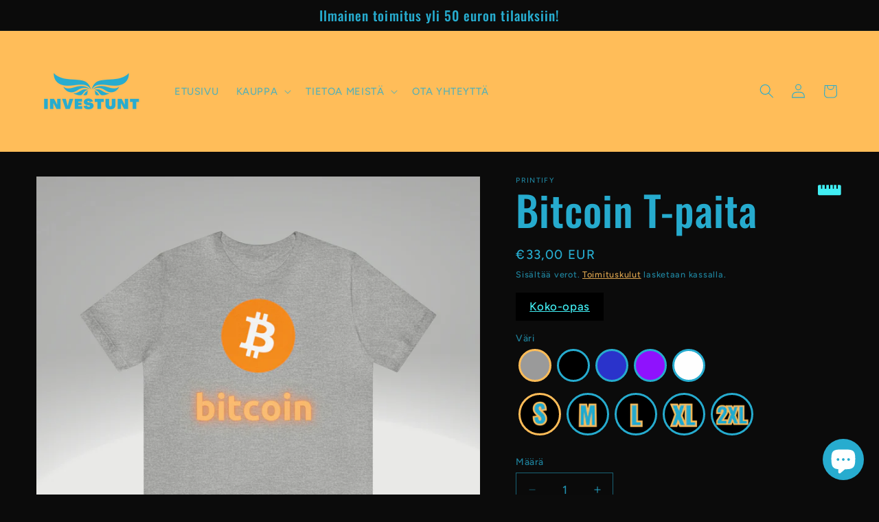

--- FILE ---
content_type: text/html; charset=utf-8
request_url: https://investunt.fi/products/investunt-bitcoin-t-paita-unisex
body_size: 86520
content:
<!doctype html>
<html class="js" lang="fi">
  <head>
    <meta charset="utf-8">
    <meta http-equiv="X-UA-Compatible" content="IE=edge">
    <meta name="viewport" content="width=device-width,initial-scale=1">
    <meta name="theme-color" content="">
    <link rel="canonical" href="https://investunt.fi/products/investunt-bitcoin-t-paita-unisex"><link rel="icon" type="image/png" href="//investunt.fi/cdn/shop/files/FITNANCIAL_512_x_512_px_2.png?crop=center&height=32&v=1676337487&width=32"><link rel="preconnect" href="https://fonts.shopifycdn.com" crossorigin><title>
      Bitcoin T-paita
 &ndash; Investunt</title>

    
      <meta name="description" content="Se on tulossa hitaasti, mutta varmasti - Bitcoin on nousemassa todelliseksi nykyisen rahajärjestelmän haastajaksi. Tämä simppeliä sanomaa hehkuttava Bitcoin t-paita ylläsi olet mukana ensimmäisten joukossa matkalla muuttamaan maailmaa. Kryptoisen t-paidan materiaali on mukavalta tuntuvaa puuvillaa ja uurrettu kaulus au">
    

    

<meta property="og:site_name" content="Investunt">
<meta property="og:url" content="https://investunt.fi/products/investunt-bitcoin-t-paita-unisex">
<meta property="og:title" content="Bitcoin T-paita">
<meta property="og:type" content="product">
<meta property="og:description" content="Se on tulossa hitaasti, mutta varmasti - Bitcoin on nousemassa todelliseksi nykyisen rahajärjestelmän haastajaksi. Tämä simppeliä sanomaa hehkuttava Bitcoin t-paita ylläsi olet mukana ensimmäisten joukossa matkalla muuttamaan maailmaa. Kryptoisen t-paidan materiaali on mukavalta tuntuvaa puuvillaa ja uurrettu kaulus au"><meta property="og:image" content="http://investunt.fi/cdn/shop/files/15903206849614275870_2048.jpg?v=1690155919">
  <meta property="og:image:secure_url" content="https://investunt.fi/cdn/shop/files/15903206849614275870_2048.jpg?v=1690155919">
  <meta property="og:image:width" content="2048">
  <meta property="og:image:height" content="2048"><meta property="og:price:amount" content="33,00">
  <meta property="og:price:currency" content="EUR"><meta name="twitter:card" content="summary_large_image">
<meta name="twitter:title" content="Bitcoin T-paita">
<meta name="twitter:description" content="Se on tulossa hitaasti, mutta varmasti - Bitcoin on nousemassa todelliseksi nykyisen rahajärjestelmän haastajaksi. Tämä simppeliä sanomaa hehkuttava Bitcoin t-paita ylläsi olet mukana ensimmäisten joukossa matkalla muuttamaan maailmaa. Kryptoisen t-paidan materiaali on mukavalta tuntuvaa puuvillaa ja uurrettu kaulus au">


    <script src="//investunt.fi/cdn/shop/t/9/assets/constants.js?v=132983761750457495441758803311" defer="defer"></script>
    <script src="//investunt.fi/cdn/shop/t/9/assets/pubsub.js?v=25310214064522200911758803312" defer="defer"></script>
    <script src="//investunt.fi/cdn/shop/t/9/assets/global.js?v=7301445359237545521758803311" defer="defer"></script>
    <script src="//investunt.fi/cdn/shop/t/9/assets/details-disclosure.js?v=13653116266235556501758803311" defer="defer"></script>
    <script src="//investunt.fi/cdn/shop/t/9/assets/details-modal.js?v=25581673532751508451758803311" defer="defer"></script>
    <script src="//investunt.fi/cdn/shop/t/9/assets/search-form.js?v=133129549252120666541758803313" defer="defer"></script><script src="//investunt.fi/cdn/shop/t/9/assets/animations.js?v=88693664871331136111758803311" defer="defer"></script><script>window.performance && window.performance.mark && window.performance.mark('shopify.content_for_header.start');</script><meta name="google-site-verification" content="dlQOZmwgMacr2hn80u7buMsu0rnbkn1cQrXBEoWYYeA">
<meta id="shopify-digital-wallet" name="shopify-digital-wallet" content="/65866727688/digital_wallets/dialog">
<meta name="shopify-checkout-api-token" content="4186b7dbe757820d817e33dd00ba2532">
<meta id="in-context-paypal-metadata" data-shop-id="65866727688" data-venmo-supported="false" data-environment="production" data-locale="en_US" data-paypal-v4="true" data-currency="EUR">
<link rel="alternate" type="application/json+oembed" href="https://investunt.fi/products/investunt-bitcoin-t-paita-unisex.oembed">
<script async="async" src="/checkouts/internal/preloads.js?locale=fi-FI"></script>
<link rel="preconnect" href="https://shop.app" crossorigin="anonymous">
<script async="async" src="https://shop.app/checkouts/internal/preloads.js?locale=fi-FI&shop_id=65866727688" crossorigin="anonymous"></script>
<script id="apple-pay-shop-capabilities" type="application/json">{"shopId":65866727688,"countryCode":"FI","currencyCode":"EUR","merchantCapabilities":["supports3DS"],"merchantId":"gid:\/\/shopify\/Shop\/65866727688","merchantName":"Investunt","requiredBillingContactFields":["postalAddress","email","phone"],"requiredShippingContactFields":["postalAddress","email","phone"],"shippingType":"shipping","supportedNetworks":["visa","maestro","masterCard","amex"],"total":{"type":"pending","label":"Investunt","amount":"1.00"},"shopifyPaymentsEnabled":true,"supportsSubscriptions":true}</script>
<script id="shopify-features" type="application/json">{"accessToken":"4186b7dbe757820d817e33dd00ba2532","betas":["rich-media-storefront-analytics"],"domain":"investunt.fi","predictiveSearch":true,"shopId":65866727688,"locale":"fi"}</script>
<script>var Shopify = Shopify || {};
Shopify.shop = "b11ca2-2.myshopify.com";
Shopify.locale = "fi";
Shopify.currency = {"active":"EUR","rate":"1.0"};
Shopify.country = "FI";
Shopify.theme = {"name":"Päivitetty kopio: Päivitetty kopio: Päivitetty ...","id":187762934024,"schema_name":"Ride","schema_version":"15.4.0","theme_store_id":1500,"role":"main"};
Shopify.theme.handle = "null";
Shopify.theme.style = {"id":null,"handle":null};
Shopify.cdnHost = "investunt.fi/cdn";
Shopify.routes = Shopify.routes || {};
Shopify.routes.root = "/";</script>
<script type="module">!function(o){(o.Shopify=o.Shopify||{}).modules=!0}(window);</script>
<script>!function(o){function n(){var o=[];function n(){o.push(Array.prototype.slice.apply(arguments))}return n.q=o,n}var t=o.Shopify=o.Shopify||{};t.loadFeatures=n(),t.autoloadFeatures=n()}(window);</script>
<script>
  window.ShopifyPay = window.ShopifyPay || {};
  window.ShopifyPay.apiHost = "shop.app\/pay";
  window.ShopifyPay.redirectState = null;
</script>
<script id="shop-js-analytics" type="application/json">{"pageType":"product"}</script>
<script defer="defer" async type="module" src="//investunt.fi/cdn/shopifycloud/shop-js/modules/v2/client.init-shop-cart-sync_B_tZ_GI0.fi.esm.js"></script>
<script defer="defer" async type="module" src="//investunt.fi/cdn/shopifycloud/shop-js/modules/v2/chunk.common_C1rTb_BF.esm.js"></script>
<script type="module">
  await import("//investunt.fi/cdn/shopifycloud/shop-js/modules/v2/client.init-shop-cart-sync_B_tZ_GI0.fi.esm.js");
await import("//investunt.fi/cdn/shopifycloud/shop-js/modules/v2/chunk.common_C1rTb_BF.esm.js");

  window.Shopify.SignInWithShop?.initShopCartSync?.({"fedCMEnabled":true,"windoidEnabled":true});

</script>
<script>
  window.Shopify = window.Shopify || {};
  if (!window.Shopify.featureAssets) window.Shopify.featureAssets = {};
  window.Shopify.featureAssets['shop-js'] = {"shop-cart-sync":["modules/v2/client.shop-cart-sync_DkvwwfsA.fi.esm.js","modules/v2/chunk.common_C1rTb_BF.esm.js"],"init-fed-cm":["modules/v2/client.init-fed-cm_BRzmMrET.fi.esm.js","modules/v2/chunk.common_C1rTb_BF.esm.js"],"shop-button":["modules/v2/client.shop-button_aJSd93EA.fi.esm.js","modules/v2/chunk.common_C1rTb_BF.esm.js"],"shop-cash-offers":["modules/v2/client.shop-cash-offers_DmYaq6OB.fi.esm.js","modules/v2/chunk.common_C1rTb_BF.esm.js","modules/v2/chunk.modal_qJvcY8S0.esm.js"],"init-windoid":["modules/v2/client.init-windoid_D7eEuP6b.fi.esm.js","modules/v2/chunk.common_C1rTb_BF.esm.js"],"shop-toast-manager":["modules/v2/client.shop-toast-manager_DYtueohC.fi.esm.js","modules/v2/chunk.common_C1rTb_BF.esm.js"],"init-shop-email-lookup-coordinator":["modules/v2/client.init-shop-email-lookup-coordinator_vYap7swJ.fi.esm.js","modules/v2/chunk.common_C1rTb_BF.esm.js"],"init-shop-cart-sync":["modules/v2/client.init-shop-cart-sync_B_tZ_GI0.fi.esm.js","modules/v2/chunk.common_C1rTb_BF.esm.js"],"avatar":["modules/v2/client.avatar_BTnouDA3.fi.esm.js"],"pay-button":["modules/v2/client.pay-button_Huuw8pJY.fi.esm.js","modules/v2/chunk.common_C1rTb_BF.esm.js"],"init-customer-accounts":["modules/v2/client.init-customer-accounts_D4KQ1B2F.fi.esm.js","modules/v2/client.shop-login-button_BNTlB3E7.fi.esm.js","modules/v2/chunk.common_C1rTb_BF.esm.js","modules/v2/chunk.modal_qJvcY8S0.esm.js"],"init-shop-for-new-customer-accounts":["modules/v2/client.init-shop-for-new-customer-accounts_BztI4Sp4.fi.esm.js","modules/v2/client.shop-login-button_BNTlB3E7.fi.esm.js","modules/v2/chunk.common_C1rTb_BF.esm.js","modules/v2/chunk.modal_qJvcY8S0.esm.js"],"shop-login-button":["modules/v2/client.shop-login-button_BNTlB3E7.fi.esm.js","modules/v2/chunk.common_C1rTb_BF.esm.js","modules/v2/chunk.modal_qJvcY8S0.esm.js"],"init-customer-accounts-sign-up":["modules/v2/client.init-customer-accounts-sign-up_B1yVYYXu.fi.esm.js","modules/v2/client.shop-login-button_BNTlB3E7.fi.esm.js","modules/v2/chunk.common_C1rTb_BF.esm.js","modules/v2/chunk.modal_qJvcY8S0.esm.js"],"shop-follow-button":["modules/v2/client.shop-follow-button_CYMmHrUO.fi.esm.js","modules/v2/chunk.common_C1rTb_BF.esm.js","modules/v2/chunk.modal_qJvcY8S0.esm.js"],"checkout-modal":["modules/v2/client.checkout-modal_CS6caIEN.fi.esm.js","modules/v2/chunk.common_C1rTb_BF.esm.js","modules/v2/chunk.modal_qJvcY8S0.esm.js"],"lead-capture":["modules/v2/client.lead-capture_OpxyVZYa.fi.esm.js","modules/v2/chunk.common_C1rTb_BF.esm.js","modules/v2/chunk.modal_qJvcY8S0.esm.js"],"shop-login":["modules/v2/client.shop-login_9nkPsU0z.fi.esm.js","modules/v2/chunk.common_C1rTb_BF.esm.js","modules/v2/chunk.modal_qJvcY8S0.esm.js"],"payment-terms":["modules/v2/client.payment-terms_B5YNUVPz.fi.esm.js","modules/v2/chunk.common_C1rTb_BF.esm.js","modules/v2/chunk.modal_qJvcY8S0.esm.js"]};
</script>
<script>(function() {
  var isLoaded = false;
  function asyncLoad() {
    if (isLoaded) return;
    isLoaded = true;
    var urls = ["https:\/\/app.kiwisizing.com\/web\/js\/dist\/kiwiSizing\/plugin\/SizingPlugin.prod.js?v=330\u0026shop=b11ca2-2.myshopify.com","\/\/cdn.shopify.com\/proxy\/426bfc91fd4b542aec6ef8f8e4457d1d9c359b8f3015b15b2c21c47fe8774a31\/static.cdn.printful.com\/static\/js\/external\/shopify-product-customizer.js?v=0.28\u0026shop=b11ca2-2.myshopify.com\u0026sp-cache-control=cHVibGljLCBtYXgtYWdlPTkwMA","https:\/\/ecommerce-editor-connector.live.gelato.tech\/ecommerce-editor\/v1\/shopify.esm.js?c=e979b255-36d6-42da-ad12-da252157191f\u0026s=93f1142d-d1fc-41a7-ba68-649a4f75275d\u0026shop=b11ca2-2.myshopify.com"];
    for (var i = 0; i < urls.length; i++) {
      var s = document.createElement('script');
      s.type = 'text/javascript';
      s.async = true;
      s.src = urls[i];
      var x = document.getElementsByTagName('script')[0];
      x.parentNode.insertBefore(s, x);
    }
  };
  if(window.attachEvent) {
    window.attachEvent('onload', asyncLoad);
  } else {
    window.addEventListener('load', asyncLoad, false);
  }
})();</script>
<script id="__st">var __st={"a":65866727688,"offset":7200,"reqid":"5f6eeced-7956-4a0e-930e-09cac983b591-1768652639","pageurl":"investunt.fi\/products\/investunt-bitcoin-t-paita-unisex","u":"b81e680879c3","p":"product","rtyp":"product","rid":8299714314504};</script>
<script>window.ShopifyPaypalV4VisibilityTracking = true;</script>
<script id="captcha-bootstrap">!function(){'use strict';const t='contact',e='account',n='new_comment',o=[[t,t],['blogs',n],['comments',n],[t,'customer']],c=[[e,'customer_login'],[e,'guest_login'],[e,'recover_customer_password'],[e,'create_customer']],r=t=>t.map((([t,e])=>`form[action*='/${t}']:not([data-nocaptcha='true']) input[name='form_type'][value='${e}']`)).join(','),a=t=>()=>t?[...document.querySelectorAll(t)].map((t=>t.form)):[];function s(){const t=[...o],e=r(t);return a(e)}const i='password',u='form_key',d=['recaptcha-v3-token','g-recaptcha-response','h-captcha-response',i],f=()=>{try{return window.sessionStorage}catch{return}},m='__shopify_v',_=t=>t.elements[u];function p(t,e,n=!1){try{const o=window.sessionStorage,c=JSON.parse(o.getItem(e)),{data:r}=function(t){const{data:e,action:n}=t;return t[m]||n?{data:e,action:n}:{data:t,action:n}}(c);for(const[e,n]of Object.entries(r))t.elements[e]&&(t.elements[e].value=n);n&&o.removeItem(e)}catch(o){console.error('form repopulation failed',{error:o})}}const l='form_type',E='cptcha';function T(t){t.dataset[E]=!0}const w=window,h=w.document,L='Shopify',v='ce_forms',y='captcha';let A=!1;((t,e)=>{const n=(g='f06e6c50-85a8-45c8-87d0-21a2b65856fe',I='https://cdn.shopify.com/shopifycloud/storefront-forms-hcaptcha/ce_storefront_forms_captcha_hcaptcha.v1.5.2.iife.js',D={infoText:'hCaptchan suojaama',privacyText:'Tietosuoja',termsText:'Ehdot'},(t,e,n)=>{const o=w[L][v],c=o.bindForm;if(c)return c(t,g,e,D).then(n);var r;o.q.push([[t,g,e,D],n]),r=I,A||(h.body.append(Object.assign(h.createElement('script'),{id:'captcha-provider',async:!0,src:r})),A=!0)});var g,I,D;w[L]=w[L]||{},w[L][v]=w[L][v]||{},w[L][v].q=[],w[L][y]=w[L][y]||{},w[L][y].protect=function(t,e){n(t,void 0,e),T(t)},Object.freeze(w[L][y]),function(t,e,n,w,h,L){const[v,y,A,g]=function(t,e,n){const i=e?o:[],u=t?c:[],d=[...i,...u],f=r(d),m=r(i),_=r(d.filter((([t,e])=>n.includes(e))));return[a(f),a(m),a(_),s()]}(w,h,L),I=t=>{const e=t.target;return e instanceof HTMLFormElement?e:e&&e.form},D=t=>v().includes(t);t.addEventListener('submit',(t=>{const e=I(t);if(!e)return;const n=D(e)&&!e.dataset.hcaptchaBound&&!e.dataset.recaptchaBound,o=_(e),c=g().includes(e)&&(!o||!o.value);(n||c)&&t.preventDefault(),c&&!n&&(function(t){try{if(!f())return;!function(t){const e=f();if(!e)return;const n=_(t);if(!n)return;const o=n.value;o&&e.removeItem(o)}(t);const e=Array.from(Array(32),(()=>Math.random().toString(36)[2])).join('');!function(t,e){_(t)||t.append(Object.assign(document.createElement('input'),{type:'hidden',name:u})),t.elements[u].value=e}(t,e),function(t,e){const n=f();if(!n)return;const o=[...t.querySelectorAll(`input[type='${i}']`)].map((({name:t})=>t)),c=[...d,...o],r={};for(const[a,s]of new FormData(t).entries())c.includes(a)||(r[a]=s);n.setItem(e,JSON.stringify({[m]:1,action:t.action,data:r}))}(t,e)}catch(e){console.error('failed to persist form',e)}}(e),e.submit())}));const S=(t,e)=>{t&&!t.dataset[E]&&(n(t,e.some((e=>e===t))),T(t))};for(const o of['focusin','change'])t.addEventListener(o,(t=>{const e=I(t);D(e)&&S(e,y())}));const B=e.get('form_key'),M=e.get(l),P=B&&M;t.addEventListener('DOMContentLoaded',(()=>{const t=y();if(P)for(const e of t)e.elements[l].value===M&&p(e,B);[...new Set([...A(),...v().filter((t=>'true'===t.dataset.shopifyCaptcha))])].forEach((e=>S(e,t)))}))}(h,new URLSearchParams(w.location.search),n,t,e,['guest_login'])})(!0,!0)}();</script>
<script integrity="sha256-4kQ18oKyAcykRKYeNunJcIwy7WH5gtpwJnB7kiuLZ1E=" data-source-attribution="shopify.loadfeatures" defer="defer" src="//investunt.fi/cdn/shopifycloud/storefront/assets/storefront/load_feature-a0a9edcb.js" crossorigin="anonymous"></script>
<script crossorigin="anonymous" defer="defer" src="//investunt.fi/cdn/shopifycloud/storefront/assets/shopify_pay/storefront-65b4c6d7.js?v=20250812"></script>
<script data-source-attribution="shopify.dynamic_checkout.dynamic.init">var Shopify=Shopify||{};Shopify.PaymentButton=Shopify.PaymentButton||{isStorefrontPortableWallets:!0,init:function(){window.Shopify.PaymentButton.init=function(){};var t=document.createElement("script");t.src="https://investunt.fi/cdn/shopifycloud/portable-wallets/latest/portable-wallets.fi.js",t.type="module",document.head.appendChild(t)}};
</script>
<script data-source-attribution="shopify.dynamic_checkout.buyer_consent">
  function portableWalletsHideBuyerConsent(e){var t=document.getElementById("shopify-buyer-consent"),n=document.getElementById("shopify-subscription-policy-button");t&&n&&(t.classList.add("hidden"),t.setAttribute("aria-hidden","true"),n.removeEventListener("click",e))}function portableWalletsShowBuyerConsent(e){var t=document.getElementById("shopify-buyer-consent"),n=document.getElementById("shopify-subscription-policy-button");t&&n&&(t.classList.remove("hidden"),t.removeAttribute("aria-hidden"),n.addEventListener("click",e))}window.Shopify?.PaymentButton&&(window.Shopify.PaymentButton.hideBuyerConsent=portableWalletsHideBuyerConsent,window.Shopify.PaymentButton.showBuyerConsent=portableWalletsShowBuyerConsent);
</script>
<script>
  function portableWalletsCleanup(e){e&&e.src&&console.error("Failed to load portable wallets script "+e.src);var t=document.querySelectorAll("shopify-accelerated-checkout .shopify-payment-button__skeleton, shopify-accelerated-checkout-cart .wallet-cart-button__skeleton"),e=document.getElementById("shopify-buyer-consent");for(let e=0;e<t.length;e++)t[e].remove();e&&e.remove()}function portableWalletsNotLoadedAsModule(e){e instanceof ErrorEvent&&"string"==typeof e.message&&e.message.includes("import.meta")&&"string"==typeof e.filename&&e.filename.includes("portable-wallets")&&(window.removeEventListener("error",portableWalletsNotLoadedAsModule),window.Shopify.PaymentButton.failedToLoad=e,"loading"===document.readyState?document.addEventListener("DOMContentLoaded",window.Shopify.PaymentButton.init):window.Shopify.PaymentButton.init())}window.addEventListener("error",portableWalletsNotLoadedAsModule);
</script>

<script type="module" src="https://investunt.fi/cdn/shopifycloud/portable-wallets/latest/portable-wallets.fi.js" onError="portableWalletsCleanup(this)" crossorigin="anonymous"></script>
<script nomodule>
  document.addEventListener("DOMContentLoaded", portableWalletsCleanup);
</script>

<link id="shopify-accelerated-checkout-styles" rel="stylesheet" media="screen" href="https://investunt.fi/cdn/shopifycloud/portable-wallets/latest/accelerated-checkout-backwards-compat.css" crossorigin="anonymous">
<style id="shopify-accelerated-checkout-cart">
        #shopify-buyer-consent {
  margin-top: 1em;
  display: inline-block;
  width: 100%;
}

#shopify-buyer-consent.hidden {
  display: none;
}

#shopify-subscription-policy-button {
  background: none;
  border: none;
  padding: 0;
  text-decoration: underline;
  font-size: inherit;
  cursor: pointer;
}

#shopify-subscription-policy-button::before {
  box-shadow: none;
}

      </style>
<script id="sections-script" data-sections="header" defer="defer" src="//investunt.fi/cdn/shop/t/9/compiled_assets/scripts.js?v=392"></script>
<script>window.performance && window.performance.mark && window.performance.mark('shopify.content_for_header.end');</script>


    <style data-shopify>
      @font-face {
  font-family: Figtree;
  font-weight: 500;
  font-style: normal;
  font-display: swap;
  src: url("//investunt.fi/cdn/fonts/figtree/figtree_n5.3b6b7df38aa5986536945796e1f947445832047c.woff2") format("woff2"),
       url("//investunt.fi/cdn/fonts/figtree/figtree_n5.f26bf6dcae278b0ed902605f6605fa3338e81dab.woff") format("woff");
}

      @font-face {
  font-family: Figtree;
  font-weight: 700;
  font-style: normal;
  font-display: swap;
  src: url("//investunt.fi/cdn/fonts/figtree/figtree_n7.2fd9bfe01586148e644724096c9d75e8c7a90e55.woff2") format("woff2"),
       url("//investunt.fi/cdn/fonts/figtree/figtree_n7.ea05de92d862f9594794ab281c4c3a67501ef5fc.woff") format("woff");
}

      @font-face {
  font-family: Figtree;
  font-weight: 500;
  font-style: italic;
  font-display: swap;
  src: url("//investunt.fi/cdn/fonts/figtree/figtree_i5.969396f679a62854cf82dbf67acc5721e41351f0.woff2") format("woff2"),
       url("//investunt.fi/cdn/fonts/figtree/figtree_i5.93bc1cad6c73ca9815f9777c49176dfc9d2890dd.woff") format("woff");
}

      @font-face {
  font-family: Figtree;
  font-weight: 700;
  font-style: italic;
  font-display: swap;
  src: url("//investunt.fi/cdn/fonts/figtree/figtree_i7.06add7096a6f2ab742e09ec7e498115904eda1fe.woff2") format("woff2"),
       url("//investunt.fi/cdn/fonts/figtree/figtree_i7.ee584b5fcaccdbb5518c0228158941f8df81b101.woff") format("woff");
}

      @font-face {
  font-family: Oswald;
  font-weight: 500;
  font-style: normal;
  font-display: swap;
  src: url("//investunt.fi/cdn/fonts/oswald/oswald_n5.8ad4910bfdb43e150746ef7aa67f3553e3abe8e2.woff2") format("woff2"),
       url("//investunt.fi/cdn/fonts/oswald/oswald_n5.93ee52108163c48c91111cf33b0a57021467b66e.woff") format("woff");
}


      
        :root,
        .color-background-1 {
          --color-background: 11,11,11;
        
          --gradient-background: #0b0b0b;
        

        

        --color-foreground: 39,172,207;
        --color-background-contrast: 139,139,139;
        --color-shadow: 39,172,207;
        --color-button: 255,189,89;
        --color-button-text: 39,172,207;
        --color-secondary-button: 11,11,11;
        --color-secondary-button-text: 255,189,89;
        --color-link: 255,189,89;
        --color-badge-foreground: 39,172,207;
        --color-badge-background: 11,11,11;
        --color-badge-border: 39,172,207;
        --payment-terms-background-color: rgb(11 11 11);
      }
      
        
        .color-background-2 {
          --color-background: 255,189,89;
        
          --gradient-background: #ffbd59;
        

        

        --color-foreground: 39,172,207;
        --color-background-contrast: 217,130,0;
        --color-shadow: 39,172,207;
        --color-button: 39,172,207;
        --color-button-text: 255,189,89;
        --color-secondary-button: 255,189,89;
        --color-secondary-button-text: 39,172,207;
        --color-link: 39,172,207;
        --color-badge-foreground: 39,172,207;
        --color-badge-background: 255,189,89;
        --color-badge-border: 39,172,207;
        --payment-terms-background-color: rgb(255 189 89);
      }
      
        
        .color-inverse {
          --color-background: 39,172,207;
        
          --gradient-background: #27accf;
        

        

        --color-foreground: 43,46,46;
        --color-background-contrast: 19,83,100;
        --color-shadow: 39,172,207;
        --color-button: 43,46,46;
        --color-button-text: 39,172,207;
        --color-secondary-button: 39,172,207;
        --color-secondary-button-text: 43,46,46;
        --color-link: 43,46,46;
        --color-badge-foreground: 43,46,46;
        --color-badge-background: 39,172,207;
        --color-badge-border: 43,46,46;
        --payment-terms-background-color: rgb(39 172 207);
      }
      
        
        .color-accent-1 {
          --color-background: 255,189,89;
        
          --gradient-background: #ffbd59;
        

        

        --color-foreground: 39,172,207;
        --color-background-contrast: 217,130,0;
        --color-shadow: 39,172,207;
        --color-button: 39,172,207;
        --color-button-text: 255,189,89;
        --color-secondary-button: 255,189,89;
        --color-secondary-button-text: 39,172,207;
        --color-link: 39,172,207;
        --color-badge-foreground: 39,172,207;
        --color-badge-background: 255,189,89;
        --color-badge-border: 39,172,207;
        --payment-terms-background-color: rgb(255 189 89);
      }
      
        
        .color-accent-2 {
          --color-background: 255,255,255;
        
          --gradient-background: #ffffff;
        

        

        --color-foreground: 39,172,207;
        --color-background-contrast: 191,191,191;
        --color-shadow: 39,172,207;
        --color-button: 39,172,207;
        --color-button-text: 255,255,255;
        --color-secondary-button: 255,255,255;
        --color-secondary-button-text: 39,172,207;
        --color-link: 39,172,207;
        --color-badge-foreground: 39,172,207;
        --color-badge-background: 255,255,255;
        --color-badge-border: 39,172,207;
        --payment-terms-background-color: rgb(255 255 255);
      }
      

      body, .color-background-1, .color-background-2, .color-inverse, .color-accent-1, .color-accent-2 {
        color: rgba(var(--color-foreground), 0.75);
        background-color: rgb(var(--color-background));
      }

      :root {
        --font-body-family: Figtree, sans-serif;
        --font-body-style: normal;
        --font-body-weight: 500;
        --font-body-weight-bold: 800;

        --font-heading-family: Oswald, sans-serif;
        --font-heading-style: normal;
        --font-heading-weight: 500;

        --font-body-scale: 1.05;
        --font-heading-scale: 1.4285714285714286;

        --media-padding: px;
        --media-border-opacity: 0.1;
        --media-border-width: 0px;
        --media-radius: 0px;
        --media-shadow-opacity: 0.0;
        --media-shadow-horizontal-offset: 0px;
        --media-shadow-vertical-offset: 4px;
        --media-shadow-blur-radius: 5px;
        --media-shadow-visible: 0;

        --page-width: 150rem;
        --page-width-margin: 0rem;

        --product-card-image-padding: 0.0rem;
        --product-card-corner-radius: 0.0rem;
        --product-card-text-alignment: left;
        --product-card-border-width: 0.0rem;
        --product-card-border-opacity: 0.1;
        --product-card-shadow-opacity: 0.0;
        --product-card-shadow-visible: 0;
        --product-card-shadow-horizontal-offset: 0.0rem;
        --product-card-shadow-vertical-offset: 0.4rem;
        --product-card-shadow-blur-radius: 0.5rem;

        --collection-card-image-padding: 0.0rem;
        --collection-card-corner-radius: 0.0rem;
        --collection-card-text-alignment: left;
        --collection-card-border-width: 0.0rem;
        --collection-card-border-opacity: 0.1;
        --collection-card-shadow-opacity: 0.0;
        --collection-card-shadow-visible: 0;
        --collection-card-shadow-horizontal-offset: 0.0rem;
        --collection-card-shadow-vertical-offset: 0.4rem;
        --collection-card-shadow-blur-radius: 0.5rem;

        --blog-card-image-padding: 0.0rem;
        --blog-card-corner-radius: 0.0rem;
        --blog-card-text-alignment: left;
        --blog-card-border-width: 0.0rem;
        --blog-card-border-opacity: 0.1;
        --blog-card-shadow-opacity: 0.0;
        --blog-card-shadow-visible: 0;
        --blog-card-shadow-horizontal-offset: 0.0rem;
        --blog-card-shadow-vertical-offset: 0.4rem;
        --blog-card-shadow-blur-radius: 0.5rem;

        --badge-corner-radius: 4.0rem;

        --popup-border-width: 1px;
        --popup-border-opacity: 0.1;
        --popup-corner-radius: 0px;
        --popup-shadow-opacity: 0.0;
        --popup-shadow-horizontal-offset: 0px;
        --popup-shadow-vertical-offset: 4px;
        --popup-shadow-blur-radius: 5px;

        --drawer-border-width: 1px;
        --drawer-border-opacity: 0.1;
        --drawer-shadow-opacity: 0.0;
        --drawer-shadow-horizontal-offset: 0px;
        --drawer-shadow-vertical-offset: 4px;
        --drawer-shadow-blur-radius: 5px;

        --spacing-sections-desktop: 40px;
        --spacing-sections-mobile: 28px;

        --grid-desktop-vertical-spacing: 40px;
        --grid-desktop-horizontal-spacing: 20px;
        --grid-mobile-vertical-spacing: 20px;
        --grid-mobile-horizontal-spacing: 10px;

        --text-boxes-border-opacity: 0.1;
        --text-boxes-border-width: 0px;
        --text-boxes-radius: 0px;
        --text-boxes-shadow-opacity: 0.0;
        --text-boxes-shadow-visible: 0;
        --text-boxes-shadow-horizontal-offset: 0px;
        --text-boxes-shadow-vertical-offset: 4px;
        --text-boxes-shadow-blur-radius: 5px;

        --buttons-radius: 24px;
        --buttons-radius-outset: 25px;
        --buttons-border-width: 1px;
        --buttons-border-opacity: 0.5;
        --buttons-shadow-opacity: 0.0;
        --buttons-shadow-visible: 0;
        --buttons-shadow-horizontal-offset: 0px;
        --buttons-shadow-vertical-offset: 4px;
        --buttons-shadow-blur-radius: 5px;
        --buttons-border-offset: 0.3px;

        --inputs-radius: 0px;
        --inputs-border-width: 1px;
        --inputs-border-opacity: 0.55;
        --inputs-shadow-opacity: 0.0;
        --inputs-shadow-horizontal-offset: 0px;
        --inputs-margin-offset: 0px;
        --inputs-shadow-vertical-offset: 2px;
        --inputs-shadow-blur-radius: 5px;
        --inputs-radius-outset: 0px;

        --variant-pills-radius: 40px;
        --variant-pills-border-width: 1px;
        --variant-pills-border-opacity: 0.55;
        --variant-pills-shadow-opacity: 0.0;
        --variant-pills-shadow-horizontal-offset: 0px;
        --variant-pills-shadow-vertical-offset: 4px;
        --variant-pills-shadow-blur-radius: 5px;
      }

      *,
      *::before,
      *::after {
        box-sizing: inherit;
      }

      html {
        box-sizing: border-box;
        font-size: calc(var(--font-body-scale) * 62.5%);
        height: 100%;
      }

      body {
        display: grid;
        grid-template-rows: auto auto 1fr auto;
        grid-template-columns: 100%;
        min-height: 100%;
        margin: 0;
        font-size: 1.5rem;
        letter-spacing: 0.06rem;
        line-height: calc(1 + 0.8 / var(--font-body-scale));
        font-family: var(--font-body-family);
        font-style: var(--font-body-style);
        font-weight: var(--font-body-weight);
      }

      @media screen and (min-width: 750px) {
        body {
          font-size: 1.6rem;
        }
      }
    </style>

    <link href="//investunt.fi/cdn/shop/t/9/assets/base.css?v=159841507637079171801758803311" rel="stylesheet" type="text/css" media="all" />
    <link rel="stylesheet" href="//investunt.fi/cdn/shop/t/9/assets/component-cart-items.css?v=13033300910818915211758803311" media="print" onload="this.media='all'">
      <link rel="preload" as="font" href="//investunt.fi/cdn/fonts/figtree/figtree_n5.3b6b7df38aa5986536945796e1f947445832047c.woff2" type="font/woff2" crossorigin>
      

      <link rel="preload" as="font" href="//investunt.fi/cdn/fonts/oswald/oswald_n5.8ad4910bfdb43e150746ef7aa67f3553e3abe8e2.woff2" type="font/woff2" crossorigin>
      
<link
        rel="stylesheet"
        href="//investunt.fi/cdn/shop/t/9/assets/component-predictive-search.css?v=118923337488134913561758803311"
        media="print"
        onload="this.media='all'"
      ><script>
      if (Shopify.designMode) {
        document.documentElement.classList.add('shopify-design-mode');
      }
    </script>
  <style>

.smartnWrapper ul, ol {
    display: block;
    margin-block-start: 1em;
    margin-block-end: 1em;
    margin-inline-start: 0px;
    margin-inline-end: 0px;
    padding-inline-start: 40px;
    list-style-type: revert;
}
.smartnWrapper li {
    list-style: inherit;
    list-style-position: inside;
}



.smart-d-block{display:block;}
.smart-d-inline-block{display:inline-block;}

.smart-align-middle{vertical-align:middle;}
.smart-align-top {vertical-align: top;}

.smart-m-0{margin: 0rem;} 
.smart-mr-0{margin-right: 0rem;} 
.smart-ml-0{margin-left: 0rem;}
.smart-mt-0{margin-top: 0rem;}
.smart-mb-0{margin-bottom: 0rem;}
  
.smart-m-1{margin: .25rem;} 
.smart-mr-1{margin-right: .25rem;} 
.smart-ml-1{margin-left: .25rem;}
.smart-mt-1{margin-top: .25rem;}
.smart-mb-1{margin-bottom: .25rem;}

.smart-m-2{margin: .5rem;} 
.smart-mr-2{margin-right: .5rem;} 
.smart-ml-2{margin-left: .5rem;}
.smart-mt-2{margin-top: .5rem;}
.smart-mb-2{margin-bottom: .5rem;}

.smart-m-3{margin: 1em;} 
.smart-mr-3{margin-right: 1rem;} 
.smart-ml-3{margin-left: 1rem;}
.smart-mt-3{margin-top: 1rem;}
.smart-mb-3{margin-bottom: 1rem;}

.smart-m-4{margin: 1.5rem;} 
.smart-mr-4{margin-right: 1.5rem;} 
.smart-ml-4{margin-left: 1.5rem;}
.smart-mt-4{margin-top: 1.5rem;}
.smart-mb-4{margin-bottom: 1.5rem;}

.smart-m-5{margin: 3rem;} 
.smart-mr-5{margin-right: 3rem;} 
.smart-ml-5{margin-left: 3rem;}
.smart-mt-5{margin-top: 3rem;}
.smart-mb-5{margin-bottom: 3rem;}

.smart-p-0{padding: 0rem;} 
.smart-pr-0{padding-right: 0rem;} 
.smart-pl-0{padding-left: 0rem;}
.smart-pt-0{padding-top: 0rem;}
.smart-pb-0{padding-bottom: 0rem;}
  
.smart-p-1{padding: .25rem;} 
.smart-pr-1{padding-right: .25rem;} 
.smart-pl-1{padding-left: .25rem;}
.smart-pt-1{padding-top: .25rem;}
.smart-pb-1{padding-bottom: .25rem;}

.smart-p-2{padding: .5rem;} 
.smart-pr-2{padding-right: .5rem;} 
.smart-pl-2{padding-left: .5rem;}
.smart-pt-2{padding-top: .5rem;}
.smart-pb-2{padding-bottom: .5rem;}

.smart-p-3{padding: 1em;} 
.smart-pr-3{padding-right: 1rem;} 
.smart-pl-3{padding-left: 1rem;}
.smart-pt-3{padding-top: 1rem;}
.smart-pb-3{padding-bottom: 1rem;}

.smart-p-4{padding: 1.5rem;} 
.smart-pr-4{padding-right: 1.5rem;} 
.smart-pl-4{padding-left: 1.5rem;}
.smart-pt-4{padding-top: 1.5rem;}
.smart-pb-4{padding-bottom: 1.5rem;}

.smart-p-5{padding: 3rem;} 
.smart-pr-5{padding-right: 3rem;} 
.smart-pl-5{padding-left: 3rem;}
.smart-pt-5{padding-top: 3rem;}
.smart-pb-5{padding-bottom: 3rem;}

.smart-px-2{padding-left:.5rem;padding-right:.5rem;}
.smart-py-1{padding-top:.25rem;padding-bottom:.25rem;}
.smart-mx-auto{margin-left: auto;margin-right: auto;}
.smart-text-center{text-align:center;}
.smart-text-left{text-align:left;}

.smart-px-0{padding-left:0px !important;padding-right:0px !important;}
    
.smartbanPhotoOuter {line-height: 0px;}

@-ms-viewport{width:device-width}.smart-container{width:100%;padding-right:15px;padding-left:15px;margin-right:auto;margin-left:auto}@media (min-width:576px){.smart-container{max-width:540px}}@media (min-width:768px){.smart-container{max-width:720px}}@media (min-width:992px){.smart-container{max-width:960px}}@media (min-width:1200px){.smart-container{max-width:1140px}}.smart-container-fluid{width:100%;padding-right:15px;padding-left:15px;margin-right:auto;margin-left:auto}.smart-row{display:-ms-flexbox;display:flex;-ms-flex-wrap:wrap;flex-wrap:wrap;margin-right:-15px;margin-left:-15px}.smart-no-gutters{margin-right:0;margin-left:0}.smart-no-gutters>.col,.smart-no-gutters>[class*=col-]{padding-right:0;padding-left:0}.smart-col,.smart-col-1,.smart-col-10,.smart-col-11,.smart-col-12,.smart-col-2,.smart-col-3,.smart-col-4,.smart-col-5,.smart-col-6,.smart-col-7,.smart-col-8,.smart-col-9,.smart-col-auto,.smart-col-lg,.smart-col-lg-1,.smart-col-lg-10,.smart-col-lg-11,.smart-col-lg-12,.smart-col-lg-2,.smart-col-lg-3,.smart-col-lg-4,.smart-col-lg-5,.smart-col-lg-6,.smart-col-lg-7,.smart-col-lg-8,.smart-col-lg-9,.smart-col-lg-auto,.smart-col-md,.smart-col-md-1,.smart-col-md-10,.smart-col-md-11,.smart-col-md-12,.smart-col-md-2,.smart-col-md-3,.smart-col-md-4,.smart-col-md-5,.smart-col-md-6,.smart-col-md-7,.smart-col-md-8,.smart-col-md-9,.smart-col-md-auto,.smart-col-sm,.smart-col-sm-1,.smart-col-sm-10,.smart-col-sm-11,.smart-col-sm-12,.smart-col-sm-2,.smart-col-sm-3,.smart-col-sm-4,.smart-col-sm-5,.smart-col-sm-6,.smart-col-sm-7,.smart-col-sm-8,.smart-col-sm-9,.smart-col-sm-auto,.smart-col-xl,.smart-col-xl-1,.smart-col-xl-10,.smart-col-xl-11,.smart-col-xl-12,.smart-col-xl-2,.smart-col-xl-3,.smart-col-xl-4,.smart-col-xl-5,.smart-col-xl-6,.smart-col-xl-7,.smart-col-xl-8,.smart-col-xl-9,.smart-col-xl-auto{position:relative;width:100%;min-height:1px;padding-right:15px;padding-left:15px}.smart-col{-ms-flex-preferred-size:0;flex-basis:0;-ms-flex-positive:1;flex-grow:1;max-width:100%}.smart-col-auto{-ms-flex:0 0 auto;flex:0 0 auto;width:auto;max-width:none}.smart-col-1{-ms-flex:0 0 8.333333%;flex:0 0 8.333333%;max-width:8.333333%}.smart-col-2{-ms-flex:0 0 16.666667%;flex:0 0 16.666667%;max-width:16.666667%}.smart-col-3{-ms-flex:0 0 25%;flex:0 0 25%;max-width:25%}.smart-col-4{-ms-flex:0 0 33.333333%;flex:0 0 33.333333%;max-width:33.333333%}.smart-col-5{-ms-flex:0 0 41.666667%;flex:0 0 41.666667%;max-width:41.666667%}.smart-col-6{-ms-flex:0 0 50%;flex:0 0 50%;max-width:50%}.smart-col-7{-ms-flex:0 0 58.333333%;flex:0 0 58.333333%;max-width:58.333333%}.smart-col-8{-ms-flex:0 0 66.666667%;flex:0 0 66.666667%;max-width:66.666667%}.smart-col-9{-ms-flex:0 0 75%;flex:0 0 75%;max-width:75%}.smart-col-10{-ms-flex:0 0 83.333333%;flex:0 0 83.333333%;max-width:83.333333%}.smart-col-11{-ms-flex:0 0 91.666667%;flex:0 0 91.666667%;max-width:91.666667%}.smart-col-12{-ms-flex:0 0 100%;flex:0 0 100%;max-width:100%}.smart-order-first{-ms-flex-order:-1;order:-1}.smart-order-last{-ms-flex-order:13;order:13}.smart-order-0{-ms-flex-order:0;order:0}.smart-order-1{-ms-flex-order:1;order:1}.smart-order-2{-ms-flex-order:2;order:2}.smart-order-3{-ms-flex-order:3;order:3}.smart-order-4{-ms-flex-order:4;order:4}.smart-order-5{-ms-flex-order:5;order:5}.smart-order-6{-ms-flex-order:6;order:6}.smart-order-7{-ms-flex-order:7;order:7}.smart-order-8{-ms-flex-order:8;order:8}.smart-order-9{-ms-flex-order:9;order:9}.smart-order-10{-ms-flex-order:10;order:10}.smart-order-11{-ms-flex-order:11;order:11}.smart-order-12{-ms-flex-order:12;order:12}.smart-offset-1{margin-left:8.333333%}.smart-offset-2{margin-left:16.666667%}.smart-offset-3{margin-left:25%}.smart-offset-4{margin-left:33.333333%}.smart-offset-5{margin-left:41.666667%}.smart-offset-6{margin-left:50%}.smart-offset-7{margin-left:58.333333%}.smart-offset-8{margin-left:66.666667%}.smart-offset-9{margin-left:75%}.smart-offset-10{margin-left:83.333333%}.smart-offset-11{margin-left:91.666667%}@media (min-width:576px){.smart-col-sm{-ms-flex-preferred-size:0;flex-basis:0;-ms-flex-positive:1;flex-grow:1;max-width:100%}.smart-col-sm-auto{-ms-flex:0 0 auto;flex:0 0 auto;width:auto;max-width:none}.smart-col-sm-1{-ms-flex:0 0 8.333333%;flex:0 0 8.333333%;max-width:8.333333%}.smart-col-sm-2{-ms-flex:0 0 16.666667%;flex:0 0 16.666667%;max-width:16.666667%}.smart-col-sm-3{-ms-flex:0 0 25%;flex:0 0 25%;max-width:25%}.smart-col-sm-4{-ms-flex:0 0 33.333333%;flex:0 0 33.333333%;max-width:33.333333%}.smart-col-sm-5{-ms-flex:0 0 41.666667%;flex:0 0 41.666667%;max-width:41.666667%}.smart-col-sm-6{-ms-flex:0 0 50%;flex:0 0 50%;max-width:50%}.smart-col-sm-7{-ms-flex:0 0 58.333333%;flex:0 0 58.333333%;max-width:58.333333%}.smart-col-sm-8{-ms-flex:0 0 66.666667%;flex:0 0 66.666667%;max-width:66.666667%}.smart-col-sm-9{-ms-flex:0 0 75%;flex:0 0 75%;max-width:75%}.smart-col-sm-10{-ms-flex:0 0 83.333333%;flex:0 0 83.333333%;max-width:83.333333%}.smart-col-sm-11{-ms-flex:0 0 91.666667%;flex:0 0 91.666667%;max-width:91.666667%}.smart-col-sm-12{-ms-flex:0 0 100%;flex:0 0 100%;max-width:100%}.smart-order-sm-first{-ms-flex-order:-1;order:-1}.smart-order-sm-last{-ms-flex-order:13;order:13}.smart-order-sm-0{-ms-flex-order:0;order:0}.smart-order-sm-1{-ms-flex-order:1;order:1}.smart-order-sm-2{-ms-flex-order:2;order:2}.smart-order-sm-3{-ms-flex-order:3;order:3}.smart-order-sm-4{-ms-flex-order:4;order:4}.smart-order-sm-5{-ms-flex-order:5;order:5}.smart-order-sm-6{-ms-flex-order:6;order:6}.smart-order-sm-7{-ms-flex-order:7;order:7}.smart-order-sm-8{-ms-flex-order:8;order:8}.smart-order-sm-9{-ms-flex-order:9;order:9}.smart-order-sm-10{-ms-flex-order:10;order:10}.smart-order-sm-11{-ms-flex-order:11;order:11}.smart-order-sm-12{-ms-flex-order:12;order:12}.smart-offset-sm-0{margin-left:0}.smart-offset-sm-1{margin-left:8.333333%}.smart-offset-sm-2{margin-left:16.666667%}.smart-offset-sm-3{margin-left:25%}.smart-offset-sm-4{margin-left:33.333333%}.smart-offset-sm-5{margin-left:41.666667%}.smart-offset-sm-6{margin-left:50%}.smart-offset-sm-7{margin-left:58.333333%}.smart-offset-sm-8{margin-left:66.666667%}.smart-offset-sm-9{margin-left:75%}.smart-offset-sm-10{margin-left:83.333333%}.smart-offset-sm-11{margin-left:91.666667%}}@media (min-width:768px){.smart-col-md{-ms-flex-preferred-size:0;flex-basis:0;-ms-flex-positive:1;flex-grow:1;max-width:100%}.smart-col-md-auto{-ms-flex:0 0 auto;flex:0 0 auto;width:auto;max-width:none}.smart-col-md-1{-ms-flex:0 0 8.333333%;flex:0 0 8.333333%;max-width:8.333333%}.smart-col-md-2{-ms-flex:0 0 16.666667%;flex:0 0 16.666667%;max-width:16.666667%}.smart-col-md-3{-ms-flex:0 0 25%;flex:0 0 25%;max-width:25%}.smart-col-md-4{-ms-flex:0 0 33.333333%;flex:0 0 33.333333%;max-width:33.333333%}.smart-col-md-5{-ms-flex:0 0 41.666667%;flex:0 0 41.666667%;max-width:41.666667%}.smart-col-md-6{-ms-flex:0 0 50%;flex:0 0 50%;max-width:50%}.smart-col-md-7{-ms-flex:0 0 58.333333%;flex:0 0 58.333333%;max-width:58.333333%}.smart-col-md-8{-ms-flex:0 0 66.666667%;flex:0 0 66.666667%;max-width:66.666667%}.smart-col-md-9{-ms-flex:0 0 75%;flex:0 0 75%;max-width:75%}.smart-col-md-10{-ms-flex:0 0 83.333333%;flex:0 0 83.333333%;max-width:83.333333%}.smart-col-md-11{-ms-flex:0 0 91.666667%;flex:0 0 91.666667%;max-width:91.666667%}.smart-col-md-12{-ms-flex:0 0 100%;flex:0 0 100%;max-width:100%}.smart-order-md-first{-ms-flex-order:-1;order:-1}.smart-order-md-last{-ms-flex-order:13;order:13}.smart-order-md-0{-ms-flex-order:0;order:0}.smart-order-md-1{-ms-flex-order:1;order:1}.smart-order-md-2{-ms-flex-order:2;order:2}.smart-order-md-3{-ms-flex-order:3;order:3}.smart-order-md-4{-ms-flex-order:4;order:4}.smart-order-md-5{-ms-flex-order:5;order:5}.smart-order-md-6{-ms-flex-order:6;order:6}.smart-order-md-7{-ms-flex-order:7;order:7}.smart-order-md-8{-ms-flex-order:8;order:8}.smart-order-md-9{-ms-flex-order:9;order:9}.smart-order-md-10{-ms-flex-order:10;order:10}.smart-order-md-11{-ms-flex-order:11;order:11}.smart-order-md-12{-ms-flex-order:12;order:12}.smart-offset-md-0{margin-left:0}.smart-offset-md-1{margin-left:8.333333%}.smart-offset-md-2{margin-left:16.666667%}.smart-offset-md-3{margin-left:25%}.smart-offset-md-4{margin-left:33.333333%}.smart-offset-md-5{margin-left:41.666667%}.smart-offset-md-6{margin-left:50%}.smart-offset-md-7{margin-left:58.333333%}.smart-offset-md-8{margin-left:66.666667%}.smart-offset-md-9{margin-left:75%}.smart-offset-md-10{margin-left:83.333333%}.smart-offset-md-11{margin-left:91.666667%}}@media (min-width:992px){.smart-col-lg{-ms-flex-preferred-size:0;flex-basis:0;-ms-flex-positive:1;flex-grow:1;max-width:100%}.smart-col-lg-auto{-ms-flex:0 0 auto;flex:0 0 auto;width:auto;max-width:none}.smart-col-lg-1{-ms-flex:0 0 8.333333%;flex:0 0 8.333333%;max-width:8.333333%}.smart-col-lg-2{-ms-flex:0 0 16.666667%;flex:0 0 16.666667%;max-width:16.666667%}.smart-col-lg-3{-ms-flex:0 0 25%;flex:0 0 25%;max-width:25%}.smart-col-lg-4{-ms-flex:0 0 33.333333%;flex:0 0 33.333333%;max-width:33.333333%}.smart-col-lg-5{-ms-flex:0 0 41.666667%;flex:0 0 41.666667%;max-width:41.666667%}.smart-col-lg-6{-ms-flex:0 0 50%;flex:0 0 50%;max-width:50%}.smart-col-lg-7{-ms-flex:0 0 58.333333%;flex:0 0 58.333333%;max-width:58.333333%}.smart-col-lg-8{-ms-flex:0 0 66.666667%;flex:0 0 66.666667%;max-width:66.666667%}.smart-col-lg-9{-ms-flex:0 0 75%;flex:0 0 75%;max-width:75%}.smart-col-lg-10{-ms-flex:0 0 83.333333%;flex:0 0 83.333333%;max-width:83.333333%}.smart-col-lg-11{-ms-flex:0 0 91.666667%;flex:0 0 91.666667%;max-width:91.666667%}.smart-col-lg-12{-ms-flex:0 0 100%;flex:0 0 100%;max-width:100%}.smart-order-lg-first{-ms-flex-order:-1;order:-1}.smart-order-lg-last{-ms-flex-order:13;order:13}.smart-order-lg-0{-ms-flex-order:0;order:0}.smart-order-lg-1{-ms-flex-order:1;order:1}.smart-order-lg-2{-ms-flex-order:2;order:2}.smart-order-lg-3{-ms-flex-order:3;order:3}.smart-order-lg-4{-ms-flex-order:4;order:4}.smart-order-lg-5{-ms-flex-order:5;order:5}.smart-order-lg-6{-ms-flex-order:6;order:6}.smart-order-lg-7{-ms-flex-order:7;order:7}.smart-order-lg-8{-ms-flex-order:8;order:8}.smart-order-lg-9{-ms-flex-order:9;order:9}.smart-order-lg-10{-ms-flex-order:10;order:10}.smart-order-lg-11{-ms-flex-order:11;order:11}.smart-order-lg-12{-ms-flex-order:12;order:12}.smart-offset-lg-0{margin-left:0}.smart-offset-lg-1{margin-left:8.333333%}.smart-offset-lg-2{margin-left:16.666667%}.smart-offset-lg-3{margin-left:25%}.smart-offset-lg-4{margin-left:33.333333%}.smart-offset-lg-5{margin-left:41.666667%}.smart-offset-lg-6{margin-left:50%}.smart-offset-lg-7{margin-left:58.333333%}.smart-offset-lg-8{margin-left:66.666667%}.smart-offset-lg-9{margin-left:75%}.smart-offset-lg-10{margin-left:83.333333%}.smart-offset-lg-11{margin-left:91.666667%}}@media (min-width:1200px){.smart-col-xl{-ms-flex-preferred-size:0;flex-basis:0;-ms-flex-positive:1;flex-grow:1;max-width:100%}.smart-col-xl-auto{-ms-flex:0 0 auto;flex:0 0 auto;width:auto;max-width:none}.smart-col-xl-1{-ms-flex:0 0 8.333333%;flex:0 0 8.333333%;max-width:8.333333%}.smart-col-xl-2{-ms-flex:0 0 16.666667%;flex:0 0 16.666667%;max-width:16.666667%}.smart-col-xl-3{-ms-flex:0 0 25%;flex:0 0 25%;max-width:25%}.smart-col-xl-4{-ms-flex:0 0 33.333333%;flex:0 0 33.333333%;max-width:33.333333%}.smart-col-xl-5{-ms-flex:0 0 41.666667%;flex:0 0 41.666667%;max-width:41.666667%}.smart-col-xl-6{-ms-flex:0 0 50%;flex:0 0 50%;max-width:50%}.smart-col-xl-7{-ms-flex:0 0 58.333333%;flex:0 0 58.333333%;max-width:58.333333%}.smart-col-xl-8{-ms-flex:0 0 66.666667%;flex:0 0 66.666667%;max-width:66.666667%}.smart-col-xl-9{-ms-flex:0 0 75%;flex:0 0 75%;max-width:75%}.smart-col-xl-10{-ms-flex:0 0 83.333333%;flex:0 0 83.333333%;max-width:83.333333%}.smart-col-xl-11{-ms-flex:0 0 91.666667%;flex:0 0 91.666667%;max-width:91.666667%}.smart-col-xl-12{-ms-flex:0 0 100%;flex:0 0 100%;max-width:100%}.smart-order-xl-first{-ms-flex-order:-1;order:-1}.smart-order-xl-last{-ms-flex-order:13;order:13}.smart-order-xl-0{-ms-flex-order:0;order:0}.smart-order-xl-1{-ms-flex-order:1;order:1}.smart-order-xl-2{-ms-flex-order:2;order:2}.smart-order-xl-3{-ms-flex-order:3;order:3}.smart-order-xl-4{-ms-flex-order:4;order:4}.smart-order-xl-5{-ms-flex-order:5;order:5}.smart-order-xl-6{-ms-flex-order:6;order:6}.smart-order-xl-7{-ms-flex-order:7;order:7}.smart-order-xl-8{-ms-flex-order:8;order:8}.smart-order-xl-9{-ms-flex-order:9;order:9}.smart-order-xl-10{-ms-flex-order:10;order:10}.smart-order-xl-11{-ms-flex-order:11;order:11}.smart-order-xl-12{-ms-flex-order:12;order:12}.smart-offset-xl-0{margin-left:0}.smart-offset-xl-1{margin-left:8.333333%}.smart-offset-xl-2{margin-left:16.666667%}.smart-offset-xl-3{margin-left:25%}.smart-offset-xl-4{margin-left:33.333333%}.smart-offset-xl-5{margin-left:41.666667%}.smart-offset-xl-6{margin-left:50%}.smart-offset-xl-7{margin-left:58.333333%}.smart-offset-xl-8{margin-left:66.666667%}.smart-offset-xl-9{margin-left:75%}.smart-offset-xl-10{margin-left:83.333333%}.smart-offset-xl-11{margin-left:91.666667%}}.smart-d-none{display:none!important}.smart-d-inline{display:inline!important}.smart-d-inline-block{display:inline-block!important}.smart-d-block{display:block!important}.smart-d-table{display:table!important}.smart-d-table-row{display:table-row!important}.smart-d-table-cell{display:table-cell!important}.smart-d-flex{display:-ms-flexbox!important;display:flex!important}.smart-d-inline-flex{display:-ms-inline-flexbox!important;display:inline-flex!important}@media (min-width:576px){.smart-d-sm-none{display:none!important}.smart-d-sm-inline{display:inline!important}.smart-d-sm-inline-block{display:inline-block!important}.smart-d-sm-block{display:block!important}.smart-d-sm-table{display:table!important}.smart-d-sm-table-row{display:table-row!important}.smart-d-sm-table-cell{display:table-cell!important}.smart-d-sm-flex{display:-ms-flexbox!important;display:flex!important}.smart-d-sm-inline-flex{display:-ms-inline-flexbox!important;display:inline-flex!important}}@media (min-width:768px){.smart-d-md-none{display:none!important}.smart-d-md-inline{display:inline!important}.smart-d-md-inline-block{display:inline-block!important}.smart-d-md-block{display:block!important}.smart-d-md-table{display:table!important}.smart-d-md-table-row{display:table-row!important}.smart-d-md-table-cell{display:table-cell!important}.smart-d-md-flex{display:-ms-flexbox!important;display:flex!important}.smart-d-md-inline-flex{display:-ms-inline-flexbox!important;display:inline-flex!important}}@media (min-width:992px){.smart-d-lg-none{display:none!important}.smart-d-lg-inline{display:inline!important}.smart-d-lg-inline-block{display:inline-block!important}.smart-d-lg-block{display:block!important}.smart-d-lg-table{display:table!important}.smart-d-lg-table-row{display:table-row!important}.smart-d-lg-table-cell{display:table-cell!important}.smart-d-lg-flex{display:-ms-flexbox!important;display:flex!important}.smart-d-lg-inline-flex{display:-ms-inline-flexbox!important;display:inline-flex!important}}@media (min-width:1200px){.smart-d-xl-none{display:none!important}.smart-d-xl-inline{display:inline!important}.smart-d-xl-inline-block{display:inline-block!important}.smart-d-xl-block{display:block!important}.smart-d-xl-table{display:table!important}.smart-d-xl-table-row{display:table-row!important}.smart-d-xl-table-cell{display:table-cell!important}.smart-d-xl-flex{display:-ms-flexbox!important;display:flex!important}.smart-d-xl-inline-flex{display:-ms-inline-flexbox!important;display:inline-flex!important}}@media print{.smart-d-print-none{display:none!important}.smart-d-print-inline{display:inline!important}.smart-d-print-inline-block{display:inline-block!important}.smart-d-print-block{display:block!important}.smart-d-print-table{display:table!important}.smart-d-print-table-row{display:table-row!important}.smart-d-print-table-cell{display:table-cell!important}.smart-d-print-flex{display:-ms-flexbox!important;display:flex!important}.smart-d-print-inline-flex{display:-ms-inline-flexbox!important;display:inline-flex!important}}.smart-flex-row{-ms-flex-direction:row!important;flex-direction:row!important}.smart-flex-column{-ms-flex-direction:column!important;flex-direction:column!important}.smart-flex-row-reverse{-ms-flex-direction:row-reverse!important;flex-direction:row-reverse!important}.smart-flex-column-reverse{-ms-flex-direction:column-reverse!important;flex-direction:column-reverse!important}.smart-flex-wrap{-ms-flex-wrap:wrap!important;flex-wrap:wrap!important}.smart-flex-nowrap{-ms-flex-wrap:nowrap!important;flex-wrap:nowrap!important}.smart-flex-wrap-reverse{-ms-flex-wrap:wrap-reverse!important;flex-wrap:wrap-reverse!important}.smart-flex-fill{-ms-flex:1 1 auto!important;flex:1 1 auto!important}.smart-flex-grow-0{-ms-flex-positive:0!important;flex-grow:0!important}.smart-flex-grow-1{-ms-flex-positive:1!important;flex-grow:1!important}.smart-flex-shrink-0{-ms-flex-negative:0!important;flex-shrink:0!important}.smart-flex-shrink-1{-ms-flex-negative:1!important;flex-shrink:1!important}.smart-justify-content-start{-ms-flex-pack:start!important;justify-content:flex-start!important}.smart-justify-content-end{-ms-flex-pack:end!important;justify-content:flex-end!important}.smart-justify-content-center{-ms-flex-pack:center!important;justify-content:center!important}.smart-justify-content-between{-ms-flex-pack:justify!important;justify-content:space-between!important}.smart-justify-content-around{-ms-flex-pack:distribute!important;justify-content:space-around!important}.smart-align-items-start{-ms-flex-align:start!important;align-items:flex-start!important}.smart-align-items-end{-ms-flex-align:end!important;align-items:flex-end!important}.smart-align-items-center{-ms-flex-align:center!important;align-items:center!important}.smart-align-items-baseline{-ms-flex-align:baseline!important;align-items:baseline!important}.smart-align-items-stretch{-ms-flex-align:stretch!important;align-items:stretch!important}.smart-align-content-start{-ms-flex-line-pack:start!important;align-content:flex-start!important}.smart-align-content-end{-ms-flex-line-pack:end!important;align-content:flex-end!important}.smart-align-content-center{-ms-flex-line-pack:center!important;align-content:center!important}.smart-align-content-between{-ms-flex-line-pack:justify!important;align-content:space-between!important}.smart-align-content-around{-ms-flex-line-pack:distribute!important;align-content:space-around!important}.smart-align-content-stretch{-ms-flex-line-pack:stretch!important;align-content:stretch!important}.smart-align-self-auto{-ms-flex-item-align:auto!important;align-self:auto!important}.smart-align-self-start{-ms-flex-item-align:start!important;align-self:flex-start!important}.smart-align-self-end{-ms-flex-item-align:end!important;align-self:flex-end!important}.smart-align-self-center{-ms-flex-item-align:center!important;align-self:center!important}.smart-align-self-baseline{-ms-flex-item-align:baseline!important;align-self:baseline!important}.smart-align-self-stretch{-ms-flex-item-align:stretch!important;align-self:stretch!important}@media (min-width:576px){.smart-flex-sm-row{-ms-flex-direction:row!important;flex-direction:row!important}.smart-flex-sm-column{-ms-flex-direction:column!important;flex-direction:column!important}.smart-flex-sm-row-reverse{-ms-flex-direction:row-reverse!important;flex-direction:row-reverse!important}.smart-flex-sm-column-reverse{-ms-flex-direction:column-reverse!important;flex-direction:column-reverse!important}.smart-flex-sm-wrap{-ms-flex-wrap:wrap!important;flex-wrap:wrap!important}.smart-flex-sm-nowrap{-ms-flex-wrap:nowrap!important;flex-wrap:nowrap!important}.smart-flex-sm-wrap-reverse{-ms-flex-wrap:wrap-reverse!important;flex-wrap:wrap-reverse!important}.smart-flex-sm-fill{-ms-flex:1 1 auto!important;flex:1 1 auto!important}.smart-flex-sm-grow-0{-ms-flex-positive:0!important;flex-grow:0!important}.smart-flex-sm-grow-1{-ms-flex-positive:1!important;flex-grow:1!important}.smart-flex-sm-shrink-0{-ms-flex-negative:0!important;flex-shrink:0!important}.smart-flex-sm-shrink-1{-ms-flex-negative:1!important;flex-shrink:1!important}.smart-justify-content-sm-start{-ms-flex-pack:start!important;justify-content:flex-start!important}.smart-justify-content-sm-end{-ms-flex-pack:end!important;justify-content:flex-end!important}.smart-justify-content-sm-center{-ms-flex-pack:center!important;justify-content:center!important}.smart-justify-content-sm-between{-ms-flex-pack:justify!important;justify-content:space-between!important}.smart-justify-content-sm-around{-ms-flex-pack:distribute!important;justify-content:space-around!important}.smart-align-items-sm-start{-ms-flex-align:start!important;align-items:flex-start!important}.smart-align-items-sm-end{-ms-flex-align:end!important;align-items:flex-end!important}.smart-align-items-sm-center{-ms-flex-align:center!important;align-items:center!important}.smart-align-items-sm-baseline{-ms-flex-align:baseline!important;align-items:baseline!important}.smart-align-items-sm-stretch{-ms-flex-align:stretch!important;align-items:stretch!important}.smart-align-content-sm-start{-ms-flex-line-pack:start!important;align-content:flex-start!important}.smart-align-content-sm-end{-ms-flex-line-pack:end!important;align-content:flex-end!important}.smart-align-content-sm-center{-ms-flex-line-pack:center!important;align-content:center!important}.smart-align-content-sm-between{-ms-flex-line-pack:justify!important;align-content:space-between!important}.smart-align-content-sm-around{-ms-flex-line-pack:distribute!important;align-content:space-around!important}.smart-align-content-sm-stretch{-ms-flex-line-pack:stretch!important;align-content:stretch!important}.smart-align-self-sm-auto{-ms-flex-item-align:auto!important;align-self:auto!important}.smart-align-self-sm-start{-ms-flex-item-align:start!important;align-self:flex-start!important}.smart-align-self-sm-end{-ms-flex-item-align:end!important;align-self:flex-end!important}.smart-align-self-sm-center{-ms-flex-item-align:center!important;align-self:center!important}.smart-align-self-sm-baseline{-ms-flex-item-align:baseline!important;align-self:baseline!important}.smart-align-self-sm-stretch{-ms-flex-item-align:stretch!important;align-self:stretch!important}}@media (min-width:768px){.smart-flex-md-row{-ms-flex-direction:row!important;flex-direction:row!important}.smart-flex-md-column{-ms-flex-direction:column!important;flex-direction:column!important}.smart-flex-md-row-reverse{-ms-flex-direction:row-reverse!important;flex-direction:row-reverse!important}.smart-flex-md-column-reverse{-ms-flex-direction:column-reverse!important;flex-direction:column-reverse!important}.smart-flex-md-wrap{-ms-flex-wrap:wrap!important;flex-wrap:wrap!important}.smart-flex-md-nowrap{-ms-flex-wrap:nowrap!important;flex-wrap:nowrap!important}.smart-flex-md-wrap-reverse{-ms-flex-wrap:wrap-reverse!important;flex-wrap:wrap-reverse!important}.smart-flex-md-fill{-ms-flex:1 1 auto!important;flex:1 1 auto!important}.smart-flex-md-grow-0{-ms-flex-positive:0!important;flex-grow:0!important}.smart-flex-md-grow-1{-ms-flex-positive:1!important;flex-grow:1!important}.smart-flex-md-shrink-0{-ms-flex-negative:0!important;flex-shrink:0!important}.smart-flex-md-shrink-1{-ms-flex-negative:1!important;flex-shrink:1!important}.smart-justify-content-md-start{-ms-flex-pack:start!important;justify-content:flex-start!important}.smart-justify-content-md-end{-ms-flex-pack:end!important;justify-content:flex-end!important}.smart-justify-content-md-center{-ms-flex-pack:center!important;justify-content:center!important}.smart-justify-content-md-between{-ms-flex-pack:justify!important;justify-content:space-between!important}.smart-justify-content-md-around{-ms-flex-pack:distribute!important;justify-content:space-around!important}.smart-align-items-md-start{-ms-flex-align:start!important;align-items:flex-start!important}.smart-align-items-md-end{-ms-flex-align:end!important;align-items:flex-end!important}.smart-align-items-md-center{-ms-flex-align:center!important;align-items:center!important}.smart-align-items-md-baseline{-ms-flex-align:baseline!important;align-items:baseline!important}.smart-align-items-md-stretch{-ms-flex-align:stretch!important;align-items:stretch!important}.smart-align-content-md-start{-ms-flex-line-pack:start!important;align-content:flex-start!important}.smart-align-content-md-end{-ms-flex-line-pack:end!important;align-content:flex-end!important}.smart-align-content-md-center{-ms-flex-line-pack:center!important;align-content:center!important}.smart-align-content-md-between{-ms-flex-line-pack:justify!important;align-content:space-between!important}.smart-align-content-md-around{-ms-flex-line-pack:distribute!important;align-content:space-around!important}.smart-align-content-md-stretch{-ms-flex-line-pack:stretch!important;align-content:stretch!important}.smart-align-self-md-auto{-ms-flex-item-align:auto!important;align-self:auto!important}.smart-align-self-md-start{-ms-flex-item-align:start!important;align-self:flex-start!important}.smart-align-self-md-end{-ms-flex-item-align:end!important;align-self:flex-end!important}.smart-align-self-md-center{-ms-flex-item-align:center!important;align-self:center!important}.smart-align-self-md-baseline{-ms-flex-item-align:baseline!important;align-self:baseline!important}.smart-align-self-md-stretch{-ms-flex-item-align:stretch!important;align-self:stretch!important}}@media (min-width:992px){.smart-flex-lg-row{-ms-flex-direction:row!important;flex-direction:row!important}.smart-flex-lg-column{-ms-flex-direction:column!important;flex-direction:column!important}.smart-flex-lg-row-reverse{-ms-flex-direction:row-reverse!important;flex-direction:row-reverse!important}.smart-flex-lg-column-reverse{-ms-flex-direction:column-reverse!important;flex-direction:column-reverse!important}.smart-flex-lg-wrap{-ms-flex-wrap:wrap!important;flex-wrap:wrap!important}.smart-flex-lg-nowrap{-ms-flex-wrap:nowrap!important;flex-wrap:nowrap!important}.smart-flex-lg-wrap-reverse{-ms-flex-wrap:wrap-reverse!important;flex-wrap:wrap-reverse!important}.smart-flex-lg-fill{-ms-flex:1 1 auto!important;flex:1 1 auto!important}.smart-flex-lg-grow-0{-ms-flex-positive:0!important;flex-grow:0!important}.smart-flex-lg-grow-1{-ms-flex-positive:1!important;flex-grow:1!important}.smart-flex-lg-shrink-0{-ms-flex-negative:0!important;flex-shrink:0!important}.smart-flex-lg-shrink-1{-ms-flex-negative:1!important;flex-shrink:1!important}.smart-justify-content-lg-start{-ms-flex-pack:start!important;justify-content:flex-start!important}.smart-justify-content-lg-end{-ms-flex-pack:end!important;justify-content:flex-end!important}.smart-justify-content-lg-center{-ms-flex-pack:center!important;justify-content:center!important}.smart-justify-content-lg-between{-ms-flex-pack:justify!important;justify-content:space-between!important}.smart-justify-content-lg-around{-ms-flex-pack:distribute!important;justify-content:space-around!important}.smart-align-items-lg-start{-ms-flex-align:start!important;align-items:flex-start!important}.smart-align-items-lg-end{-ms-flex-align:end!important;align-items:flex-end!important}.smart-align-items-lg-center{-ms-flex-align:center!important;align-items:center!important}.smart-align-items-lg-baseline{-ms-flex-align:baseline!important;align-items:baseline!important}.smart-align-items-lg-stretch{-ms-flex-align:stretch!important;align-items:stretch!important}.smart-align-content-lg-start{-ms-flex-line-pack:start!important;align-content:flex-start!important}.smart-align-content-lg-end{-ms-flex-line-pack:end!important;align-content:flex-end!important}.smart-align-content-lg-center{-ms-flex-line-pack:center!important;align-content:center!important}.smart-align-content-lg-between{-ms-flex-line-pack:justify!important;align-content:space-between!important}.smart-align-content-lg-around{-ms-flex-line-pack:distribute!important;align-content:space-around!important}.smart-align-content-lg-stretch{-ms-flex-line-pack:stretch!important;align-content:stretch!important}.smart-align-self-lg-auto{-ms-flex-item-align:auto!important;align-self:auto!important}.smart-align-self-lg-start{-ms-flex-item-align:start!important;align-self:flex-start!important}.smart-align-self-lg-end{-ms-flex-item-align:end!important;align-self:flex-end!important}.smart-align-self-lg-center{-ms-flex-item-align:center!important;align-self:center!important}.smart-align-self-lg-baseline{-ms-flex-item-align:baseline!important;align-self:baseline!important}.smart-align-self-lg-stretch{-ms-flex-item-align:stretch!important;align-self:stretch!important}}@media (min-width:1200px){.smart-flex-xl-row{-ms-flex-direction:row!important;flex-direction:row!important}.smart-flex-xl-column{-ms-flex-direction:column!important;flex-direction:column!important}.smart-flex-xl-row-reverse{-ms-flex-direction:row-reverse!important;flex-direction:row-reverse!important}.smart-flex-xl-column-reverse{-ms-flex-direction:column-reverse!important;flex-direction:column-reverse!important}.smart-flex-xl-wrap{-ms-flex-wrap:wrap!important;flex-wrap:wrap!important}.smart-flex-xl-nowrap{-ms-flex-wrap:nowrap!important;flex-wrap:nowrap!important}.smart-flex-xl-wrap-reverse{-ms-flex-wrap:wrap-reverse!important;flex-wrap:wrap-reverse!important}.smart-flex-xl-fill{-ms-flex:1 1 auto!important;flex:1 1 auto!important}.smart-flex-xl-grow-0{-ms-flex-positive:0!important;flex-grow:0!important}.smart-flex-xl-grow-1{-ms-flex-positive:1!important;flex-grow:1!important}.smart-flex-xl-shrink-0{-ms-flex-negative:0!important;flex-shrink:0!important}.smart-flex-xl-shrink-1{-ms-flex-negative:1!important;flex-shrink:1!important}.smart-justify-content-xl-start{-ms-flex-pack:start!important;justify-content:flex-start!important}.smart-justify-content-xl-end{-ms-flex-pack:end!important;justify-content:flex-end!important}.smart-justify-content-xl-center{-ms-flex-pack:center!important;justify-content:center!important}.smart-justify-content-xl-between{-ms-flex-pack:justify!important;justify-content:space-between!important}.smart-justify-content-xl-around{-ms-flex-pack:distribute!important;justify-content:space-around!important}.smart-align-items-xl-start{-ms-flex-align:start!important;align-items:flex-start!important}.smart-align-items-xl-end{-ms-flex-align:end!important;align-items:flex-end!important}.smart-align-items-xl-center{-ms-flex-align:center!important;align-items:center!important}.smart-align-items-xl-baseline{-ms-flex-align:baseline!important;align-items:baseline!important}.smart-align-items-xl-stretch{-ms-flex-align:stretch!important;align-items:stretch!important}.smart-align-content-xl-start{-ms-flex-line-pack:start!important;align-content:flex-start!important}.smart-align-content-xl-end{-ms-flex-line-pack:end!important;align-content:flex-end!important}.smart-align-content-xl-center{-ms-flex-line-pack:center!important;align-content:center!important}.smart-align-content-xl-between{-ms-flex-line-pack:justify!important;align-content:space-between!important}.smart-align-content-xl-around{-ms-flex-line-pack:distribute!important;align-content:space-around!important}.smart-align-content-xl-stretch{-ms-flex-line-pack:stretch!important;align-content:stretch!important}.smart-align-self-xl-auto{-ms-flex-item-align:auto!important;align-self:auto!important}.smart-align-self-xl-start{-ms-flex-item-align:start!important;align-self:flex-start!important}.smart-align-self-xl-end{-ms-flex-item-align:end!important;align-self:flex-end!important}.smart-align-self-xl-center{-ms-flex-item-align:center!important;align-self:center!important}.smart-align-self-xl-baseline{-ms-flex-item-align:baseline!important;align-self:baseline!important}.smart-align-self-xl-stretch{-ms-flex-item-align:stretch!important;align-self:stretch!important}}

.smart-counter{display:none !important}

.smart-modal {
    position: fixed;
    top: 0;
    left: 0;
    bottom: 0;
    right: 0;
    display: none;
    overflow: auto;
    background-color: #000000;
    background-color: rgba(0, 0, 0, 0.7);
    z-index: 2147483647;
}

.smart-modal-window {
    position: relative;
    background-color: #FFFFFF;
    width: 50%;
    margin: 10vh auto;
    padding: 20px;
    max-height: 80vh;
    overflow: auto;
    
}

.smart-modal-window.smart-modal-small {
    width: 30%;
}

.smart-modal-window.smart-modal-large {
    width: 75%;
}

.smart-modal-close {
    position: absolute;
    top: 0;
    right: 0;
    color: rgba(0,0,0,0.3);
    height: 30px;
    width: 30px;
    font-size: 30px;
    line-height: 30px;
    text-align: center;
}

.smart-modal-close:hover,
.smart-modal-close:focus {
    color: #000000;
    cursor: pointer;
}

.smart-modal-open {
    display: block;
}

@media (max-width: 767px) {
    .smart-modal-window.smart-modal-large {
    width: 90% !important;
    }
    .smart-modal-window.smart-modal-small {
    width: 75% !important;
    }
    .smart-modal-window {
    width: 90% !important;
    }
}

#smart-modal-content div {
    width: auto !important;
}

.smartbCountry {display:none;}
.smartbanCountry {display:none;}
.smarthCountry {display:none;}
        
</style>


<script src="https://unpkg.com/@popperjs/core@2/dist/umd/popper.min.js"></script>
<script src="https://unpkg.com/tippy.js@6/dist/tippy-bundle.umd.js"></script>

<script type="text/javascript">
    document.addEventListener('DOMContentLoaded', (event) => {
        var countsmartid = document.getElementById("smart-modal-outer");
        if(countsmartid){
        }else{
            var mysmartDiv = document.createElement("div");
            mysmartDiv.id = 'smart_modal_wrapper';
            mysmartDiv.innerHTML = '<div id="smart-modal-outer" class="smart-modal"><div class="smart-modal-window" id="smart-modal-window"><span class="smart-modal-close" id="smart-modal-close" data-dismiss="modal">&times;</span><div id="smart-modal-content"></div></div></div>';
            document.body.appendChild(mysmartDiv);
        }
    })
</script>
 <!-- BEGIN app block: shopify://apps/consentmo-gdpr/blocks/gdpr_cookie_consent/4fbe573f-a377-4fea-9801-3ee0858cae41 -->


<!-- END app block --><!-- BEGIN app block: shopify://apps/judge-me-reviews/blocks/judgeme_core/61ccd3b1-a9f2-4160-9fe9-4fec8413e5d8 --><!-- Start of Judge.me Core -->






<link rel="dns-prefetch" href="https://cdnwidget.judge.me">
<link rel="dns-prefetch" href="https://cdn.judge.me">
<link rel="dns-prefetch" href="https://cdn1.judge.me">
<link rel="dns-prefetch" href="https://api.judge.me">

<script data-cfasync='false' class='jdgm-settings-script'>window.jdgmSettings={"pagination":5,"disable_web_reviews":false,"badge_no_review_text":"Ei arvosteluja","badge_n_reviews_text":"{{ n }} arvostelu/arvostelua","hide_badge_preview_if_no_reviews":true,"badge_hide_text":false,"enforce_center_preview_badge":false,"widget_title":"Asiakasarvostelut","widget_open_form_text":"Kirjoita arvostelu","widget_close_form_text":"Peruuta arvostelu","widget_refresh_page_text":"Päivitä sivu","widget_summary_text":"Perustuu {{ number_of_reviews }} arvosteluun/arvosteluihin","widget_no_review_text":"Ole ensimmäinen kirjoittamaan arvostelu","widget_name_field_text":"Näytettävä nimi","widget_verified_name_field_text":"Vahvistettu nimi (julkinen)","widget_name_placeholder_text":"Näytettävä nimi","widget_required_field_error_text":"Tämä kenttä on pakollinen.","widget_email_field_text":"Sähköpostiosoite","widget_verified_email_field_text":"Vahvistettu sähköposti (yksityinen, ei muokattavissa)","widget_email_placeholder_text":"Sähköpostiosoitteesi","widget_email_field_error_text":"Syötä kelvollinen sähköpostiosoite.","widget_rating_field_text":"Arvosana","widget_review_title_field_text":"Arvostelun otsikko","widget_review_title_placeholder_text":"Anna arvostelullesi otsikko","widget_review_body_field_text":"Arvostelun sisältö","widget_review_body_placeholder_text":"Aloita kirjoittaminen tässä...","widget_pictures_field_text":"Kuva/Video (valinnainen)","widget_submit_review_text":"Lähetä arvostelu","widget_submit_verified_review_text":"Lähetä vahvistettu arvostelu","widget_submit_success_msg_with_auto_publish":"Kiitos! Päivitä sivu hetken kuluttua nähdäksesi arvostelusi. Voit poistaa tai muokata arvosteluasi kirjautumalla palveluun \u003ca href='https://judge.me/login' target='_blank' rel='nofollow noopener'\u003eJudge.me\u003c/a\u003e","widget_submit_success_msg_no_auto_publish":"Kiitos! Arvostelusi julkaistaan, kun kaupan ylläpitäjä on hyväksynyt sen. Voit poistaa tai muokata arvosteluasi kirjautumalla palveluun \u003ca href='https://judge.me/login' target='_blank' rel='nofollow noopener'\u003eJudge.me\u003c/a\u003e","widget_show_default_reviews_out_of_total_text":"Näytetään {{ n_reviews_shown }} / {{ n_reviews }} arvostelua.","widget_show_all_link_text":"Näytä kaikki","widget_show_less_link_text":"Näytä vähemmän","widget_author_said_text":"{{ reviewer_name }} sanoi:","widget_days_text":"{{ n }} päivää sitten","widget_weeks_text":"{{ n }} viikko/viikkoa sitten","widget_months_text":"{{ n }} kuukausi/kuukautta sitten","widget_years_text":"{{ n }} vuosi/vuotta sitten","widget_yesterday_text":"Eilen","widget_today_text":"Tänään","widget_replied_text":"\u003e\u003e {{ shop_name }} vastasi:","widget_read_more_text":"Lue lisää","widget_reviewer_name_as_initial":"","widget_rating_filter_color":"#fbcd0a","widget_rating_filter_see_all_text":"Katso kaikki arvostelut","widget_sorting_most_recent_text":"Uusimmat","widget_sorting_highest_rating_text":"Korkein arvosana","widget_sorting_lowest_rating_text":"Alhaisin arvosana","widget_sorting_with_pictures_text":"Vain kuvat","widget_sorting_most_helpful_text":"Hyödyllisimmät","widget_open_question_form_text":"Esitä kysymys","widget_reviews_subtab_text":"Arvostelut","widget_questions_subtab_text":"Kysymykset","widget_question_label_text":"Kysymys","widget_answer_label_text":"Vastaus","widget_question_placeholder_text":"Kirjoita kysymyksesi tähän","widget_submit_question_text":"Lähetä kysymys","widget_question_submit_success_text":"Kiitos kysymyksestäsi! Ilmoitamme sinulle, kun siihen vastataan.","verified_badge_text":"Vahvistettu","verified_badge_bg_color":"","verified_badge_text_color":"","verified_badge_placement":"left-of-reviewer-name","widget_review_max_height":"","widget_hide_border":false,"widget_social_share":false,"widget_thumb":false,"widget_review_location_show":false,"widget_location_format":"","all_reviews_include_out_of_store_products":true,"all_reviews_out_of_store_text":"(kaupan ulkopuolella)","all_reviews_pagination":100,"all_reviews_product_name_prefix_text":"koskien","enable_review_pictures":true,"enable_question_anwser":false,"widget_theme":"default","review_date_format":"dd/mm/yyyy","default_sort_method":"most-recent","widget_product_reviews_subtab_text":"Tuotearvostelut","widget_shop_reviews_subtab_text":"Kaupan arvostelut","widget_other_products_reviews_text":"Arvostelut muille tuotteille","widget_store_reviews_subtab_text":"Kaupan arvostelut","widget_no_store_reviews_text":"Tätä kauppaa ei ole vielä saanut arvosteluja","widget_web_restriction_product_reviews_text":"Tästä tuotteesta ei ole vielä arvosteluja","widget_no_items_text":"Ei löytynyt elementtejä","widget_show_more_text":"Näytä lisää","widget_write_a_store_review_text":"Kirjoita kauppa-arvostelu","widget_other_languages_heading":"Arvosteluja muilla kielillä","widget_translate_review_text":"Käännä arvostelu kielelle {{ language }}","widget_translating_review_text":"Käännetään...","widget_show_original_translation_text":"Näytä alkuperäinen ({{ language }})","widget_translate_review_failed_text":"Arvostelua ei voitu kääntää.","widget_translate_review_retry_text":"Yritä uudelleen","widget_translate_review_try_again_later_text":"Yritä myöhemmin uudelleen","show_product_url_for_grouped_product":false,"widget_sorting_pictures_first_text":"Kuvat ensin","show_pictures_on_all_rev_page_mobile":false,"show_pictures_on_all_rev_page_desktop":false,"floating_tab_hide_mobile_install_preference":false,"floating_tab_button_name":"★ Arvostelut","floating_tab_title":"Anna asiakkaiden puhua puolestamme","floating_tab_button_color":"","floating_tab_button_background_color":"","floating_tab_url":"","floating_tab_url_enabled":false,"floating_tab_tab_style":"text","all_reviews_text_badge_text":"Asiakkaat arvioivat meitä {{ shop.metafields.judgeme.all_reviews_rating | round: 1 }}/5 perustuen {{ shop.metafields.judgeme.all_reviews_count }} arvosteluun.","all_reviews_text_badge_text_branded_style":"{{ shop.metafields.judgeme.all_reviews_rating | round: 1 }} / 5 tähteä perustuen {{ shop.metafields.judgeme.all_reviews_count }} arvosteluun","is_all_reviews_text_badge_a_link":false,"show_stars_for_all_reviews_text_badge":false,"all_reviews_text_badge_url":"","all_reviews_text_style":"branded","all_reviews_text_color_style":"judgeme_brand_color","all_reviews_text_color":"#108474","all_reviews_text_show_jm_brand":true,"featured_carousel_show_header":true,"featured_carousel_title":"Anna asiakkaiden puhua puolestamme","testimonials_carousel_title":"Asiakas sanoo","videos_carousel_title":"Todelliset asiakkaiden tarinat","cards_carousel_title":"Asiakas sanoo","featured_carousel_count_text":"{{ n }} arvostelusta","featured_carousel_add_link_to_all_reviews_page":false,"featured_carousel_url":"","featured_carousel_show_images":true,"featured_carousel_autoslide_interval":5,"featured_carousel_arrows_on_the_sides":false,"featured_carousel_height":250,"featured_carousel_width":80,"featured_carousel_image_size":0,"featured_carousel_image_height":250,"featured_carousel_arrow_color":"#eeeeee","verified_count_badge_style":"branded","verified_count_badge_orientation":"horizontal","verified_count_badge_color_style":"judgeme_brand_color","verified_count_badge_color":"#108474","is_verified_count_badge_a_link":false,"verified_count_badge_url":"","verified_count_badge_show_jm_brand":true,"widget_rating_preset_default":5,"widget_first_sub_tab":"product-reviews","widget_show_histogram":true,"widget_histogram_use_custom_color":false,"widget_pagination_use_custom_color":false,"widget_star_use_custom_color":false,"widget_verified_badge_use_custom_color":false,"widget_write_review_use_custom_color":false,"picture_reminder_submit_button":"Upload Pictures","enable_review_videos":true,"mute_video_by_default":true,"widget_sorting_videos_first_text":"Videot ensin","widget_review_pending_text":"Odottaa","featured_carousel_items_for_large_screen":3,"social_share_options_order":"Facebook,Twitter","remove_microdata_snippet":true,"disable_json_ld":false,"enable_json_ld_products":false,"preview_badge_show_question_text":false,"preview_badge_no_question_text":"Ei kysymyksiä","preview_badge_n_question_text":"{{ number_of_questions }} kysymys/kysymystä","qa_badge_show_icon":false,"qa_badge_position":"same-row","remove_judgeme_branding":false,"widget_add_search_bar":false,"widget_search_bar_placeholder":"Haku","widget_sorting_verified_only_text":"Vain vahvistetut","featured_carousel_theme":"default","featured_carousel_show_rating":true,"featured_carousel_show_title":true,"featured_carousel_show_body":true,"featured_carousel_show_date":false,"featured_carousel_show_reviewer":true,"featured_carousel_show_product":false,"featured_carousel_header_background_color":"#108474","featured_carousel_header_text_color":"#ffffff","featured_carousel_name_product_separator":"reviewed","featured_carousel_full_star_background":"#108474","featured_carousel_empty_star_background":"#dadada","featured_carousel_vertical_theme_background":"#f9fafb","featured_carousel_verified_badge_enable":true,"featured_carousel_verified_badge_color":"#108474","featured_carousel_border_style":"round","featured_carousel_review_line_length_limit":3,"featured_carousel_more_reviews_button_text":"Lue lisää arvosteluja","featured_carousel_view_product_button_text":"Katso tuote","all_reviews_page_load_reviews_on":"scroll","all_reviews_page_load_more_text":"Lataa lisää arvosteluja","disable_fb_tab_reviews":false,"enable_ajax_cdn_cache":false,"widget_advanced_speed_features":5,"widget_public_name_text":"näytetään julkisesti kuten","default_reviewer_name":"John Smith","default_reviewer_name_has_non_latin":true,"widget_reviewer_anonymous":"Nimetön","medals_widget_title":"Judge.me Arvostelumitalit","medals_widget_background_color":"#f9fafb","medals_widget_position":"footer_all_pages","medals_widget_border_color":"#f9fafb","medals_widget_verified_text_position":"left","medals_widget_use_monochromatic_version":false,"medals_widget_elements_color":"#108474","show_reviewer_avatar":true,"widget_invalid_yt_video_url_error_text":"Ei YouTube-videon URL","widget_max_length_field_error_text":"Syötä enintään {0} merkkiä.","widget_show_country_flag":false,"widget_show_collected_via_shop_app":true,"widget_verified_by_shop_badge_style":"light","widget_verified_by_shop_text":"Kaupan vahvistama","widget_show_photo_gallery":false,"widget_load_with_code_splitting":true,"widget_ugc_install_preference":false,"widget_ugc_title":"Valmistettu meiltä, jaettu sinulta","widget_ugc_subtitle":"Merkitse meidät nähdäksesi kuvasi esillä sivullamme","widget_ugc_arrows_color":"#ffffff","widget_ugc_primary_button_text":"Osta nyt","widget_ugc_primary_button_background_color":"#108474","widget_ugc_primary_button_text_color":"#ffffff","widget_ugc_primary_button_border_width":"0","widget_ugc_primary_button_border_style":"none","widget_ugc_primary_button_border_color":"#108474","widget_ugc_primary_button_border_radius":"25","widget_ugc_secondary_button_text":"Lataa lisää","widget_ugc_secondary_button_background_color":"#ffffff","widget_ugc_secondary_button_text_color":"#108474","widget_ugc_secondary_button_border_width":"2","widget_ugc_secondary_button_border_style":"solid","widget_ugc_secondary_button_border_color":"#108474","widget_ugc_secondary_button_border_radius":"25","widget_ugc_reviews_button_text":"Katso arvostelut","widget_ugc_reviews_button_background_color":"#ffffff","widget_ugc_reviews_button_text_color":"#108474","widget_ugc_reviews_button_border_width":"2","widget_ugc_reviews_button_border_style":"solid","widget_ugc_reviews_button_border_color":"#108474","widget_ugc_reviews_button_border_radius":"25","widget_ugc_reviews_button_link_to":"judgeme-reviews-page","widget_ugc_show_post_date":true,"widget_ugc_max_width":"800","widget_rating_metafield_value_type":true,"widget_primary_color":"#27accf","widget_enable_secondary_color":true,"widget_secondary_color":"#ffbd59","widget_summary_average_rating_text":"{{ average_rating }} / 5","widget_media_grid_title":"Asiakkaiden kuvia \u0026 videoita","widget_media_grid_see_more_text":"Katso lisää","widget_round_style":false,"widget_show_product_medals":true,"widget_verified_by_judgeme_text":"Judge.me:n vahvistama","widget_show_store_medals":true,"widget_verified_by_judgeme_text_in_store_medals":"Judge.me:n vahvistama","widget_media_field_exceed_quantity_message":"Valitettavasti voimme hyväksyä vain {{ max_media }} yhtä arvostelua kohden.","widget_media_field_exceed_limit_message":"{{ file_name }} on liian suuri, valitse {{ media_type }} joka on alle {{ size_limit }}MB.","widget_review_submitted_text":"Arvostelu lähetetty!","widget_question_submitted_text":"Kysymys lähetetty!","widget_close_form_text_question":"Peruuta","widget_write_your_answer_here_text":"Kirjoita vastauksesi tähän","widget_enabled_branded_link":true,"widget_show_collected_by_judgeme":true,"widget_reviewer_name_color":"","widget_write_review_text_color":"","widget_write_review_bg_color":"","widget_collected_by_judgeme_text":"Judge.me:n keräämä","widget_pagination_type":"standard","widget_load_more_text":"Lataa lisää","widget_load_more_color":"#108474","widget_full_review_text":"Koko arvostelu","widget_read_more_reviews_text":"Lue lisää arvosteluja","widget_read_questions_text":"Lue kysymyksiä","widget_questions_and_answers_text":"Kysymykset \u0026 vastaukset","widget_verified_by_text":"Vahvistanut","widget_verified_text":"Vahvistettu","widget_number_of_reviews_text":"{{ number_of_reviews }} arvostelua","widget_back_button_text":"Takaisin","widget_next_button_text":"Seuraava","widget_custom_forms_filter_button":"Suodattimet","custom_forms_style":"horizontal","widget_show_review_information":false,"how_reviews_are_collected":"Miten arvostelut kerätään?","widget_show_review_keywords":false,"widget_gdpr_statement":"Miten käytämme tietojasi: Otamme sinuun yhteyttä vain jättämääsi arvosteluun liittyen, ja vain tarvittaessa. Lähettämällä arvostelusi hyväksyt Judge.me:n \u003ca href='https://judge.me/terms' target='_blank' rel='nofollow noopener'\u003ekäyttöehdot\u003c/a\u003e, \u003ca href='https://judge.me/privacy' target='_blank' rel='nofollow noopener'\u003etietosuojakäytännön\u003c/a\u003e ja \u003ca href='https://judge.me/content-policy' target='_blank' rel='nofollow noopener'\u003esisältökäytännöt\u003c/a\u003e.","widget_multilingual_sorting_enabled":false,"widget_translate_review_content_enabled":false,"widget_translate_review_content_method":"manual","popup_widget_review_selection":"automatically_with_pictures","popup_widget_round_border_style":true,"popup_widget_show_title":true,"popup_widget_show_body":true,"popup_widget_show_reviewer":false,"popup_widget_show_product":true,"popup_widget_show_pictures":true,"popup_widget_use_review_picture":true,"popup_widget_show_on_home_page":true,"popup_widget_show_on_product_page":true,"popup_widget_show_on_collection_page":true,"popup_widget_show_on_cart_page":true,"popup_widget_position":"bottom_left","popup_widget_first_review_delay":5,"popup_widget_duration":5,"popup_widget_interval":5,"popup_widget_review_count":5,"popup_widget_hide_on_mobile":true,"review_snippet_widget_round_border_style":true,"review_snippet_widget_card_color":"#FFFFFF","review_snippet_widget_slider_arrows_background_color":"#FFFFFF","review_snippet_widget_slider_arrows_color":"#000000","review_snippet_widget_star_color":"#108474","show_product_variant":false,"all_reviews_product_variant_label_text":"Muunnelma: ","widget_show_verified_branding":true,"widget_ai_summary_title":"Asiakkaat sanovat","widget_ai_summary_disclaimer":"Tekoälyn luoma arvostelujen yhteenveto viimeaikaisten asiakasarviointien perusteella","widget_show_ai_summary":false,"widget_show_ai_summary_bg":false,"widget_show_review_title_input":true,"redirect_reviewers_invited_via_email":"review_widget","request_store_review_after_product_review":false,"request_review_other_products_in_order":false,"review_form_color_scheme":"default","review_form_corner_style":"square","review_form_star_color":{},"review_form_text_color":"#333333","review_form_background_color":"#ffffff","review_form_field_background_color":"#fafafa","review_form_button_color":{},"review_form_button_text_color":"#ffffff","review_form_modal_overlay_color":"#000000","review_content_screen_title_text":"Miten arvosteleisit tämän tuotteen?","review_content_introduction_text":"Olisimme iloisia, jos voisit jakaa hieman kokemuksistasi.","store_review_form_title_text":"Miten arvosteleisit tämän kaupan?","store_review_form_introduction_text":"Olisimme iloisia, jos voisit jakaa hieman kokemuksistasi.","show_review_guidance_text":true,"one_star_review_guidance_text":"Huono","five_star_review_guidance_text":"Hienoa","customer_information_screen_title_text":"Tietoja sinusta","customer_information_introduction_text":"Kerro meille lisää itsestäsi","custom_questions_screen_title_text":"Kokemuksesi tarkemmin","custom_questions_introduction_text":"Tässä muutama kysymys, joka auttaa meitä ymmärtämään kokemuksestasi enemmän.","review_submitted_screen_title_text":"Kiitos arvostelustasi!","review_submitted_screen_thank_you_text":"Käsittelemme sitä ja se ilmestyy kauppaan pian.","review_submitted_screen_email_verification_text":"Vahvista sähköpostiosoitteesi klikkaamalla juuri lähettämäämme linkkiä. Tämä auttaa meitä pitämään arvostelut aidokkaina.","review_submitted_request_store_review_text":"Haluaisitko jakaa kokemuksesi ostamisesta meiltä?","review_submitted_review_other_products_text":"Haluaisitko arvostella näitä tuotteita?","store_review_screen_title_text":"Haluaisitko jakaa kokemuksesi ostamisesta meiltä?","store_review_introduction_text":"Arvostelemme palautetta ja käytämme sitä parantamaan tuotteita ja palveluja. Jaa mielipiteesi tai ehdotukset.","reviewer_media_screen_title_picture_text":"Jaa kuva","reviewer_media_introduction_picture_text":"Lataa kuva tukeaksesi arvosteluasi.","reviewer_media_screen_title_video_text":"Jaa video","reviewer_media_introduction_video_text":"Lataa video tukeaksesi arvosteluasi.","reviewer_media_screen_title_picture_or_video_text":"Jaa kuva tai video","reviewer_media_introduction_picture_or_video_text":"Lataa kuva tai video tukeaksesi arvosteluasi.","reviewer_media_youtube_url_text":"Liitä Youtube-URL tähän","advanced_settings_next_step_button_text":"Seuraava","advanced_settings_close_review_button_text":"Sulje","modal_write_review_flow":false,"write_review_flow_required_text":"Pakollinen","write_review_flow_privacy_message_text":"Respektoimme tietosi.","write_review_flow_anonymous_text":"Arvostelu nimettömänä","write_review_flow_visibility_text":"Tämä ei näy muille asiakkaille.","write_review_flow_multiple_selection_help_text":"Valitse niin monta kuin haluat","write_review_flow_single_selection_help_text":"Valitse yksi vaihtoehto","write_review_flow_required_field_error_text":"Tämä kenttä on pakollinen","write_review_flow_invalid_email_error_text":"Anna kelvollinen sähköpostiosoite","write_review_flow_max_length_error_text":"Enintään {{ max_length }} merkkiä.","write_review_flow_media_upload_text":"\u003cb\u003eNapsauta ladataksesi\u003c/b\u003e tai vedä ja pudota","write_review_flow_gdpr_statement":"Otamme sinuun yhteyttä vain arvostelustasi, jos se on tarpeen. Lähettämällä arvostelusi hyväksyt \u003ca href='https://judge.me/terms' target='_blank' rel='nofollow noopener'\u003ekäyttöehtomme\u003c/a\u003e ja \u003ca href='https://judge.me/privacy' target='_blank' rel='nofollow noopener'\u003etietosuojakäytäntömme\u003c/a\u003e.","rating_only_reviews_enabled":false,"show_negative_reviews_help_screen":false,"new_review_flow_help_screen_rating_threshold":3,"negative_review_resolution_screen_title_text":"Kerro meille lisää","negative_review_resolution_text":"Kokemuksesi on meille tärkeä. Jos ostoksessasi oli ongelmia, olemme täällä auttamassa. Älä epäröi ottaa meihin yhteyttä, haluaisimme saada tilaisuuden korjata asiat.","negative_review_resolution_button_text":"Ota meihin yhteyttä","negative_review_resolution_proceed_with_review_text":"Jätä arvostelu","negative_review_resolution_subject":"Ongelma ostoksessa kaupalta {{ shop_name }}.{{ order_name }}","preview_badge_collection_page_install_status":false,"widget_review_custom_css":"","preview_badge_custom_css":"","preview_badge_stars_count":"5-stars","featured_carousel_custom_css":"","floating_tab_custom_css":"","all_reviews_widget_custom_css":"","medals_widget_custom_css":"","verified_badge_custom_css":"","all_reviews_text_custom_css":"","transparency_badges_collected_via_store_invite":false,"transparency_badges_from_another_provider":false,"transparency_badges_collected_from_store_visitor":false,"transparency_badges_collected_by_verified_review_provider":false,"transparency_badges_earned_reward":false,"transparency_badges_collected_via_store_invite_text":"Arvostelu kerätty kaupan kutsun kautta","transparency_badges_from_another_provider_text":"Arvostelu kerätty toisen toimitajan kautta","transparency_badges_collected_from_store_visitor_text":"Arvostelu kerätty kaupan vierailijan kautta","transparency_badges_written_in_google_text":"Arvostelu kirjoitettu Google","transparency_badges_written_in_etsy_text":"Arvostelu kirjoitettu Etsy","transparency_badges_written_in_shop_app_text":"Arvostelu kirjoitettu Shop App","transparency_badges_earned_reward_text":"Arvostelu sai tulevaisuuden ostoksen ehdoksi","product_review_widget_per_page":10,"widget_store_review_label_text":"Kaupan arvostelu","checkout_comment_extension_title_on_product_page":"Customer Comments","checkout_comment_extension_num_latest_comment_show":5,"checkout_comment_extension_format":"name_and_timestamp","checkout_comment_customer_name":"last_initial","checkout_comment_comment_notification":true,"preview_badge_collection_page_install_preference":false,"preview_badge_home_page_install_preference":false,"preview_badge_product_page_install_preference":false,"review_widget_install_preference":"","review_carousel_install_preference":false,"floating_reviews_tab_install_preference":"none","verified_reviews_count_badge_install_preference":false,"all_reviews_text_install_preference":false,"review_widget_best_location":false,"judgeme_medals_install_preference":false,"review_widget_revamp_enabled":false,"review_widget_qna_enabled":false,"review_widget_header_theme":"minimal","review_widget_widget_title_enabled":true,"review_widget_header_text_size":"medium","review_widget_header_text_weight":"regular","review_widget_average_rating_style":"compact","review_widget_bar_chart_enabled":true,"review_widget_bar_chart_type":"numbers","review_widget_bar_chart_style":"standard","review_widget_expanded_media_gallery_enabled":false,"review_widget_reviews_section_theme":"standard","review_widget_image_style":"thumbnails","review_widget_review_image_ratio":"square","review_widget_stars_size":"medium","review_widget_verified_badge":"standard_text","review_widget_review_title_text_size":"medium","review_widget_review_text_size":"medium","review_widget_review_text_length":"medium","review_widget_number_of_columns_desktop":3,"review_widget_carousel_transition_speed":5,"review_widget_custom_questions_answers_display":"always","review_widget_button_text_color":"#FFFFFF","review_widget_text_color":"#000000","review_widget_lighter_text_color":"#7B7B7B","review_widget_corner_styling":"soft","review_widget_review_word_singular":"arvostelu","review_widget_review_word_plural":"arvostelut","review_widget_voting_label":"Hyödyllinen?","review_widget_shop_reply_label":"Vastaus kaupalta {{ shop_name }}:","review_widget_filters_title":"Suodattimet","qna_widget_question_word_singular":"Kysymys","qna_widget_question_word_plural":"Kysymykset","qna_widget_answer_reply_label":"Vastaus {{ answerer_name }}:ltä:","qna_content_screen_title_text":"Kysy kysymystä tästä tuotteesta","qna_widget_question_required_field_error_text":"Syötä kysymys.","qna_widget_flow_gdpr_statement":"Otamme sinuun yhteyttä vain kysymyksesi kohtaa, jos se on tarpeen. Lähettämällä kysymyksesi hyväksyt \u003ca href='https://judge.me/terms' target='_blank' rel='nofollow noopener'\u003ekäyttöehtomme\u003c/a\u003e ja \u003ca href='https://judge.me/privacy' target='_blank' rel='nofollow noopener'\u003etietosuojakäytäntömme\u003c/a\u003e.","qna_widget_question_submitted_text":"Kiitos kysymyksestäsi!","qna_widget_close_form_text_question":"Sulje","qna_widget_question_submit_success_text":"Ilmoitamme teille sähköpostitse, kun vastaamme teihin kysymykseesi.","all_reviews_widget_v2025_enabled":false,"all_reviews_widget_v2025_header_theme":"default","all_reviews_widget_v2025_widget_title_enabled":true,"all_reviews_widget_v2025_header_text_size":"medium","all_reviews_widget_v2025_header_text_weight":"regular","all_reviews_widget_v2025_average_rating_style":"compact","all_reviews_widget_v2025_bar_chart_enabled":true,"all_reviews_widget_v2025_bar_chart_type":"numbers","all_reviews_widget_v2025_bar_chart_style":"standard","all_reviews_widget_v2025_expanded_media_gallery_enabled":false,"all_reviews_widget_v2025_show_store_medals":true,"all_reviews_widget_v2025_show_photo_gallery":true,"all_reviews_widget_v2025_show_review_keywords":false,"all_reviews_widget_v2025_show_ai_summary":false,"all_reviews_widget_v2025_show_ai_summary_bg":false,"all_reviews_widget_v2025_add_search_bar":false,"all_reviews_widget_v2025_default_sort_method":"most-recent","all_reviews_widget_v2025_reviews_per_page":10,"all_reviews_widget_v2025_reviews_section_theme":"default","all_reviews_widget_v2025_image_style":"thumbnails","all_reviews_widget_v2025_review_image_ratio":"square","all_reviews_widget_v2025_stars_size":"medium","all_reviews_widget_v2025_verified_badge":"bold_badge","all_reviews_widget_v2025_review_title_text_size":"medium","all_reviews_widget_v2025_review_text_size":"medium","all_reviews_widget_v2025_review_text_length":"medium","all_reviews_widget_v2025_number_of_columns_desktop":3,"all_reviews_widget_v2025_carousel_transition_speed":5,"all_reviews_widget_v2025_custom_questions_answers_display":"always","all_reviews_widget_v2025_show_product_variant":false,"all_reviews_widget_v2025_show_reviewer_avatar":true,"all_reviews_widget_v2025_reviewer_name_as_initial":"","all_reviews_widget_v2025_review_location_show":false,"all_reviews_widget_v2025_location_format":"","all_reviews_widget_v2025_show_country_flag":false,"all_reviews_widget_v2025_verified_by_shop_badge_style":"light","all_reviews_widget_v2025_social_share":false,"all_reviews_widget_v2025_social_share_options_order":"Facebook,Twitter,LinkedIn,Pinterest","all_reviews_widget_v2025_pagination_type":"standard","all_reviews_widget_v2025_button_text_color":"#FFFFFF","all_reviews_widget_v2025_text_color":"#000000","all_reviews_widget_v2025_lighter_text_color":"#7B7B7B","all_reviews_widget_v2025_corner_styling":"soft","all_reviews_widget_v2025_title":"Asiakasarvostelut","all_reviews_widget_v2025_ai_summary_title":"Asiakkaat sanovat tästä kaupasta","all_reviews_widget_v2025_no_review_text":"Ole ensimmäinen kirjoittamaan arvostelu","platform":"shopify","branding_url":"https://app.judge.me/reviews","branding_text":"Judge.me:n voimalla","locale":"en","reply_name":"Investunt","widget_version":"3.0","footer":true,"autopublish":true,"review_dates":true,"enable_custom_form":false,"shop_locale":"fi","enable_multi_locales_translations":false,"show_review_title_input":true,"review_verification_email_status":"always","can_be_branded":false,"reply_name_text":"Investunt"};</script> <style class='jdgm-settings-style'>﻿.jdgm-xx{left:0}:root{--jdgm-primary-color: #27accf;--jdgm-secondary-color: #ffbd59;--jdgm-star-color: #27accf;--jdgm-write-review-text-color: white;--jdgm-write-review-bg-color: #27accf;--jdgm-paginate-color: #27accf;--jdgm-border-radius: 0;--jdgm-reviewer-name-color: #27accf}.jdgm-histogram__bar-content{background-color:#27accf}.jdgm-rev[data-verified-buyer=true] .jdgm-rev__icon.jdgm-rev__icon:after,.jdgm-rev__buyer-badge.jdgm-rev__buyer-badge{color:white;background-color:#27accf}.jdgm-review-widget--small .jdgm-gallery.jdgm-gallery .jdgm-gallery__thumbnail-link:nth-child(8) .jdgm-gallery__thumbnail-wrapper.jdgm-gallery__thumbnail-wrapper:before{content:"Katso lisää"}@media only screen and (min-width: 768px){.jdgm-gallery.jdgm-gallery .jdgm-gallery__thumbnail-link:nth-child(8) .jdgm-gallery__thumbnail-wrapper.jdgm-gallery__thumbnail-wrapper:before{content:"Katso lisää"}}.jdgm-prev-badge[data-average-rating='0.00']{display:none !important}.jdgm-author-all-initials{display:none !important}.jdgm-author-last-initial{display:none !important}.jdgm-rev-widg__title{visibility:hidden}.jdgm-rev-widg__summary-text{visibility:hidden}.jdgm-prev-badge__text{visibility:hidden}.jdgm-rev__prod-link-prefix:before{content:'koskien'}.jdgm-rev__variant-label:before{content:'Muunnelma: '}.jdgm-rev__out-of-store-text:before{content:'(kaupan ulkopuolella)'}@media only screen and (min-width: 768px){.jdgm-rev__pics .jdgm-rev_all-rev-page-picture-separator,.jdgm-rev__pics .jdgm-rev__product-picture{display:none}}@media only screen and (max-width: 768px){.jdgm-rev__pics .jdgm-rev_all-rev-page-picture-separator,.jdgm-rev__pics .jdgm-rev__product-picture{display:none}}.jdgm-preview-badge[data-template="product"]{display:none !important}.jdgm-preview-badge[data-template="collection"]{display:none !important}.jdgm-preview-badge[data-template="index"]{display:none !important}.jdgm-review-widget[data-from-snippet="true"]{display:none !important}.jdgm-verified-count-badget[data-from-snippet="true"]{display:none !important}.jdgm-carousel-wrapper[data-from-snippet="true"]{display:none !important}.jdgm-all-reviews-text[data-from-snippet="true"]{display:none !important}.jdgm-medals-section[data-from-snippet="true"]{display:none !important}.jdgm-ugc-media-wrapper[data-from-snippet="true"]{display:none !important}.jdgm-rev__transparency-badge[data-badge-type="review_collected_via_store_invitation"]{display:none !important}.jdgm-rev__transparency-badge[data-badge-type="review_collected_from_another_provider"]{display:none !important}.jdgm-rev__transparency-badge[data-badge-type="review_collected_from_store_visitor"]{display:none !important}.jdgm-rev__transparency-badge[data-badge-type="review_written_in_etsy"]{display:none !important}.jdgm-rev__transparency-badge[data-badge-type="review_written_in_google_business"]{display:none !important}.jdgm-rev__transparency-badge[data-badge-type="review_written_in_shop_app"]{display:none !important}.jdgm-rev__transparency-badge[data-badge-type="review_earned_for_future_purchase"]{display:none !important}.jdgm-review-snippet-widget .jdgm-rev-snippet-widget__cards-container .jdgm-rev-snippet-card{border-radius:8px;background:#fff}.jdgm-review-snippet-widget .jdgm-rev-snippet-widget__cards-container .jdgm-rev-snippet-card__rev-rating .jdgm-star{color:#108474}.jdgm-review-snippet-widget .jdgm-rev-snippet-widget__prev-btn,.jdgm-review-snippet-widget .jdgm-rev-snippet-widget__next-btn{border-radius:50%;background:#fff}.jdgm-review-snippet-widget .jdgm-rev-snippet-widget__prev-btn>svg,.jdgm-review-snippet-widget .jdgm-rev-snippet-widget__next-btn>svg{fill:#000}.jdgm-full-rev-modal.rev-snippet-widget .jm-mfp-container .jm-mfp-content,.jdgm-full-rev-modal.rev-snippet-widget .jm-mfp-container .jdgm-full-rev__icon,.jdgm-full-rev-modal.rev-snippet-widget .jm-mfp-container .jdgm-full-rev__pic-img,.jdgm-full-rev-modal.rev-snippet-widget .jm-mfp-container .jdgm-full-rev__reply{border-radius:8px}.jdgm-full-rev-modal.rev-snippet-widget .jm-mfp-container .jdgm-full-rev[data-verified-buyer="true"] .jdgm-full-rev__icon::after{border-radius:8px}.jdgm-full-rev-modal.rev-snippet-widget .jm-mfp-container .jdgm-full-rev .jdgm-rev__buyer-badge{border-radius:calc( 8px / 2 )}.jdgm-full-rev-modal.rev-snippet-widget .jm-mfp-container .jdgm-full-rev .jdgm-full-rev__replier::before{content:'Investunt'}.jdgm-full-rev-modal.rev-snippet-widget .jm-mfp-container .jdgm-full-rev .jdgm-full-rev__product-button{border-radius:calc( 8px * 6 )}
</style> <style class='jdgm-settings-style'></style>

  
  
  
  <style class='jdgm-miracle-styles'>
  @-webkit-keyframes jdgm-spin{0%{-webkit-transform:rotate(0deg);-ms-transform:rotate(0deg);transform:rotate(0deg)}100%{-webkit-transform:rotate(359deg);-ms-transform:rotate(359deg);transform:rotate(359deg)}}@keyframes jdgm-spin{0%{-webkit-transform:rotate(0deg);-ms-transform:rotate(0deg);transform:rotate(0deg)}100%{-webkit-transform:rotate(359deg);-ms-transform:rotate(359deg);transform:rotate(359deg)}}@font-face{font-family:'JudgemeStar';src:url("[data-uri]") format("woff");font-weight:normal;font-style:normal}.jdgm-star{font-family:'JudgemeStar';display:inline !important;text-decoration:none !important;padding:0 4px 0 0 !important;margin:0 !important;font-weight:bold;opacity:1;-webkit-font-smoothing:antialiased;-moz-osx-font-smoothing:grayscale}.jdgm-star:hover{opacity:1}.jdgm-star:last-of-type{padding:0 !important}.jdgm-star.jdgm--on:before{content:"\e000"}.jdgm-star.jdgm--off:before{content:"\e001"}.jdgm-star.jdgm--half:before{content:"\e002"}.jdgm-widget *{margin:0;line-height:1.4;-webkit-box-sizing:border-box;-moz-box-sizing:border-box;box-sizing:border-box;-webkit-overflow-scrolling:touch}.jdgm-hidden{display:none !important;visibility:hidden !important}.jdgm-temp-hidden{display:none}.jdgm-spinner{width:40px;height:40px;margin:auto;border-radius:50%;border-top:2px solid #eee;border-right:2px solid #eee;border-bottom:2px solid #eee;border-left:2px solid #ccc;-webkit-animation:jdgm-spin 0.8s infinite linear;animation:jdgm-spin 0.8s infinite linear}.jdgm-prev-badge{display:block !important}

</style>


  
  
   


<script data-cfasync='false' class='jdgm-script'>
!function(e){window.jdgm=window.jdgm||{},jdgm.CDN_HOST="https://cdnwidget.judge.me/",jdgm.CDN_HOST_ALT="https://cdn2.judge.me/cdn/widget_frontend/",jdgm.API_HOST="https://api.judge.me/",jdgm.CDN_BASE_URL="https://cdn.shopify.com/extensions/019bc7fe-07a5-7fc5-85e3-4a4175980733/judgeme-extensions-296/assets/",
jdgm.docReady=function(d){(e.attachEvent?"complete"===e.readyState:"loading"!==e.readyState)?
setTimeout(d,0):e.addEventListener("DOMContentLoaded",d)},jdgm.loadCSS=function(d,t,o,a){
!o&&jdgm.loadCSS.requestedUrls.indexOf(d)>=0||(jdgm.loadCSS.requestedUrls.push(d),
(a=e.createElement("link")).rel="stylesheet",a.class="jdgm-stylesheet",a.media="nope!",
a.href=d,a.onload=function(){this.media="all",t&&setTimeout(t)},e.body.appendChild(a))},
jdgm.loadCSS.requestedUrls=[],jdgm.loadJS=function(e,d){var t=new XMLHttpRequest;
t.onreadystatechange=function(){4===t.readyState&&(Function(t.response)(),d&&d(t.response))},
t.open("GET",e),t.onerror=function(){if(e.indexOf(jdgm.CDN_HOST)===0&&jdgm.CDN_HOST_ALT!==jdgm.CDN_HOST){var f=e.replace(jdgm.CDN_HOST,jdgm.CDN_HOST_ALT);jdgm.loadJS(f,d)}},t.send()},jdgm.docReady((function(){(window.jdgmLoadCSS||e.querySelectorAll(
".jdgm-widget, .jdgm-all-reviews-page").length>0)&&(jdgmSettings.widget_load_with_code_splitting?
parseFloat(jdgmSettings.widget_version)>=3?jdgm.loadCSS(jdgm.CDN_HOST+"widget_v3/base.css"):
jdgm.loadCSS(jdgm.CDN_HOST+"widget/base.css"):jdgm.loadCSS(jdgm.CDN_HOST+"shopify_v2.css"),
jdgm.loadJS(jdgm.CDN_HOST+"loa"+"der.js"))}))}(document);
</script>
<noscript><link rel="stylesheet" type="text/css" media="all" href="https://cdnwidget.judge.me/shopify_v2.css"></noscript>

<!-- BEGIN app snippet: theme_fix_tags --><script>
  (function() {
    var jdgmThemeFixes = null;
    if (!jdgmThemeFixes) return;
    var thisThemeFix = jdgmThemeFixes[Shopify.theme.id];
    if (!thisThemeFix) return;

    if (thisThemeFix.html) {
      document.addEventListener("DOMContentLoaded", function() {
        var htmlDiv = document.createElement('div');
        htmlDiv.classList.add('jdgm-theme-fix-html');
        htmlDiv.innerHTML = thisThemeFix.html;
        document.body.append(htmlDiv);
      });
    };

    if (thisThemeFix.css) {
      var styleTag = document.createElement('style');
      styleTag.classList.add('jdgm-theme-fix-style');
      styleTag.innerHTML = thisThemeFix.css;
      document.head.append(styleTag);
    };

    if (thisThemeFix.js) {
      var scriptTag = document.createElement('script');
      scriptTag.classList.add('jdgm-theme-fix-script');
      scriptTag.innerHTML = thisThemeFix.js;
      document.head.append(scriptTag);
    };
  })();
</script>
<!-- END app snippet -->
<!-- End of Judge.me Core -->



<!-- END app block --><!-- BEGIN app block: shopify://apps/variant-image-wizard-swatch/blocks/app-embed/66205c03-f474-4e2c-b275-0a2806eeac16 -->

<script>
  if (typeof __productWizRio !== 'undefined') {
    throw new Error('Rio code has already been instantiated!');
  }
  var __productWizRioProduct = {"id":8299714314504,"title":"Bitcoin T-paita","handle":"investunt-bitcoin-t-paita-unisex","description":"\u003cp\u003eSe on tulossa hitaasti, mutta varmasti - Bitcoin on nousemassa todelliseksi nykyisen rahajärjestelmän haastajaksi. Tämä simppeliä sanomaa hehkuttava Bitcoin t-paita ylläsi olet mukana ensimmäisten joukossa matkalla muuttamaan maailmaa. Kryptoisen t-paidan materiaali on mukavalta tuntuvaa puuvillaa ja uurrettu kaulus auttaa vaatetta pitämään muotonsa pidempään. Lähde kulkemaan uusia kryptoisia polkuja edelläkävijöiden tahtiin!\u003c\/p\u003e\n\u003cp\u003e \u003c\/p\u003e\u003cbr\u003e\u003cbr\u003e\u003cp\u003e\u003cstrong\u003eEU edustajana:\u003c\/strong\u003e HONSON VENTURES LIMITED, gpsr@honsonventures.com, 3, Gnaftis House flat 102, Limassol, Mesa Geitonia, 4003, CY\u003cbr\u003e\u003cbr\u003e\u003cstrong\u003eTuotetiedot: \u003c\/strong\u003eBella+Canvas 3001, 2 vuoden takuu EU:ssa ja Pohjois-Irlannissa direktiivin 1999\/44\/EY mukaisesti\u003cbr\u003e\u003cbr\u003e\u003cstrong\u003eVaroitukset: \u003c\/strong\u003eAikuisille, Hondurasista peräisin oleva tyhjä tuote\u003cbr\u003e\u003cbr\u003e\u003cstrong\u003eHoito-ohjeet:\u003c\/strong\u003e Konepesu: kylmä (max 30C tai 90F), Ei-kloori: valkaisuaine tarpeen mukaan, Tumble kuiva: matala lämpö, rauta, höyry tai kuiva: keskilämpö, Älä kuivapese\u003c\/p\u003e","published_at":"2023-07-24T01:25:55+03:00","created_at":"2023-07-24T01:25:48+03:00","vendor":"Printify","type":"T-Shirt","tags":["Cotton","Crew neck","DTG","Men's Clothing","Neck Labels","Regular fit","T-shirts","Unisex","uutuudet","vaatteet","Women's Clothing"],"price":3300,"price_min":3300,"price_max":3300,"available":true,"price_varies":false,"compare_at_price":null,"compare_at_price_min":0,"compare_at_price_max":0,"compare_at_price_varies":false,"variants":[{"id":44619303190792,"title":"Harmaa \/ S","option1":"Harmaa","option2":"S","option3":null,"sku":"26901404643086679941","requires_shipping":true,"taxable":true,"featured_image":{"id":44835555770632,"product_id":8299714314504,"position":4,"created_at":"2023-07-24T02:45:47+03:00","updated_at":"2023-07-24T02:45:52+03:00","alt":null,"width":2048,"height":2048,"src":"\/\/investunt.fi\/cdn\/shop\/files\/15398643502414899182_2048_custom.jpg?v=1690155952","variant_ids":[44619303190792,44619303354632,44619303518472,44619303682312,44619303846152]},"available":true,"name":"Bitcoin T-paita - Harmaa \/ S","public_title":"Harmaa \/ S","options":["Harmaa","S"],"price":3300,"weight":100,"compare_at_price":null,"inventory_management":null,"barcode":null,"featured_media":{"alt":null,"id":37555505398024,"position":4,"preview_image":{"aspect_ratio":1.0,"height":2048,"width":2048,"src":"\/\/investunt.fi\/cdn\/shop\/files\/15398643502414899182_2048_custom.jpg?v=1690155952"}},"requires_selling_plan":false,"selling_plan_allocations":[]},{"id":44619303223560,"title":"Musta \/ S","option1":"Musta","option2":"S","option3":null,"sku":"12033176771079408898","requires_shipping":true,"taxable":true,"featured_image":{"id":44835554918664,"product_id":8299714314504,"position":3,"created_at":"2023-07-24T02:45:42+03:00","updated_at":"2023-07-24T02:45:46+03:00","alt":null,"width":2048,"height":2048,"src":"\/\/investunt.fi\/cdn\/shop\/files\/17165375448924641976_2048_custom.jpg?v=1690155946","variant_ids":[44619303223560,44619303387400,44619303551240,44619303715080,44619303878920]},"available":true,"name":"Bitcoin T-paita - Musta \/ S","public_title":"Musta \/ S","options":["Musta","S"],"price":3300,"weight":100,"compare_at_price":null,"inventory_management":null,"barcode":null,"featured_media":{"alt":null,"id":37555504677128,"position":3,"preview_image":{"aspect_ratio":1.0,"height":2048,"width":2048,"src":"\/\/investunt.fi\/cdn\/shop\/files\/17165375448924641976_2048_custom.jpg?v=1690155946"}},"requires_selling_plan":false,"selling_plan_allocations":[]},{"id":44619303256328,"title":"Sininen \/ S","option1":"Sininen","option2":"S","option3":null,"sku":"69945055644914898050","requires_shipping":true,"taxable":true,"featured_image":{"id":44835555901704,"product_id":8299714314504,"position":5,"created_at":"2023-07-24T02:45:50+03:00","updated_at":"2023-07-24T02:45:54+03:00","alt":null,"width":2048,"height":2048,"src":"\/\/investunt.fi\/cdn\/shop\/files\/10417023888524628676_2048_custom.jpg?v=1690155954","variant_ids":[44619303256328,44619303420168,44619303584008,44619303747848,44619303911688]},"available":true,"name":"Bitcoin T-paita - Sininen \/ S","public_title":"Sininen \/ S","options":["Sininen","S"],"price":3300,"weight":100,"compare_at_price":null,"inventory_management":null,"barcode":null,"featured_media":{"alt":null,"id":37555505529096,"position":5,"preview_image":{"aspect_ratio":1.0,"height":2048,"width":2048,"src":"\/\/investunt.fi\/cdn\/shop\/files\/10417023888524628676_2048_custom.jpg?v=1690155954"}},"requires_selling_plan":false,"selling_plan_allocations":[]},{"id":44619303289096,"title":"Violetti \/ S","option1":"Violetti","option2":"S","option3":null,"sku":"20264415194424246180","requires_shipping":true,"taxable":true,"featured_image":{"id":44835556393224,"product_id":8299714314504,"position":6,"created_at":"2023-07-24T02:45:54+03:00","updated_at":"2023-07-24T02:45:58+03:00","alt":null,"width":2048,"height":2048,"src":"\/\/investunt.fi\/cdn\/shop\/files\/3114127838481888599_2048_custom.jpg?v=1690155958","variant_ids":[44619303289096,44619303452936,44619303616776,44619303780616,44619303944456]},"available":true,"name":"Bitcoin T-paita - Violetti \/ S","public_title":"Violetti \/ S","options":["Violetti","S"],"price":3300,"weight":100,"compare_at_price":null,"inventory_management":null,"barcode":null,"featured_media":{"alt":null,"id":37555506249992,"position":6,"preview_image":{"aspect_ratio":1.0,"height":2048,"width":2048,"src":"\/\/investunt.fi\/cdn\/shop\/files\/3114127838481888599_2048_custom.jpg?v=1690155958"}},"requires_selling_plan":false,"selling_plan_allocations":[]},{"id":44619303321864,"title":"Valkoinen \/ S","option1":"Valkoinen","option2":"S","option3":null,"sku":"32005882206280109551","requires_shipping":true,"taxable":true,"featured_image":{"id":44835556688136,"product_id":8299714314504,"position":7,"created_at":"2023-07-24T02:45:58+03:00","updated_at":"2023-07-24T02:46:02+03:00","alt":null,"width":2048,"height":2048,"src":"\/\/investunt.fi\/cdn\/shop\/files\/17028361140572569821_2048_custom.jpg?v=1690155962","variant_ids":[44619303321864,44619303485704,44619303649544,44619303813384,44619303977224]},"available":true,"name":"Bitcoin T-paita - Valkoinen \/ S","public_title":"Valkoinen \/ S","options":["Valkoinen","S"],"price":3300,"weight":100,"compare_at_price":null,"inventory_management":null,"barcode":null,"featured_media":{"alt":null,"id":37555506774280,"position":7,"preview_image":{"aspect_ratio":1.0,"height":2048,"width":2048,"src":"\/\/investunt.fi\/cdn\/shop\/files\/17028361140572569821_2048_custom.jpg?v=1690155962"}},"requires_selling_plan":false,"selling_plan_allocations":[]},{"id":44619303354632,"title":"Harmaa \/ M","option1":"Harmaa","option2":"M","option3":null,"sku":"33935238164733654392","requires_shipping":true,"taxable":true,"featured_image":{"id":44835555770632,"product_id":8299714314504,"position":4,"created_at":"2023-07-24T02:45:47+03:00","updated_at":"2023-07-24T02:45:52+03:00","alt":null,"width":2048,"height":2048,"src":"\/\/investunt.fi\/cdn\/shop\/files\/15398643502414899182_2048_custom.jpg?v=1690155952","variant_ids":[44619303190792,44619303354632,44619303518472,44619303682312,44619303846152]},"available":true,"name":"Bitcoin T-paita - Harmaa \/ M","public_title":"Harmaa \/ M","options":["Harmaa","M"],"price":3300,"weight":100,"compare_at_price":null,"inventory_management":null,"barcode":null,"featured_media":{"alt":null,"id":37555505398024,"position":4,"preview_image":{"aspect_ratio":1.0,"height":2048,"width":2048,"src":"\/\/investunt.fi\/cdn\/shop\/files\/15398643502414899182_2048_custom.jpg?v=1690155952"}},"requires_selling_plan":false,"selling_plan_allocations":[]},{"id":44619303387400,"title":"Musta \/ M","option1":"Musta","option2":"M","option3":null,"sku":"10885813820339364843","requires_shipping":true,"taxable":true,"featured_image":{"id":44835554918664,"product_id":8299714314504,"position":3,"created_at":"2023-07-24T02:45:42+03:00","updated_at":"2023-07-24T02:45:46+03:00","alt":null,"width":2048,"height":2048,"src":"\/\/investunt.fi\/cdn\/shop\/files\/17165375448924641976_2048_custom.jpg?v=1690155946","variant_ids":[44619303223560,44619303387400,44619303551240,44619303715080,44619303878920]},"available":true,"name":"Bitcoin T-paita - Musta \/ M","public_title":"Musta \/ M","options":["Musta","M"],"price":3300,"weight":100,"compare_at_price":null,"inventory_management":null,"barcode":null,"featured_media":{"alt":null,"id":37555504677128,"position":3,"preview_image":{"aspect_ratio":1.0,"height":2048,"width":2048,"src":"\/\/investunt.fi\/cdn\/shop\/files\/17165375448924641976_2048_custom.jpg?v=1690155946"}},"requires_selling_plan":false,"selling_plan_allocations":[]},{"id":44619303420168,"title":"Sininen \/ M","option1":"Sininen","option2":"M","option3":null,"sku":"19468407595520092677","requires_shipping":true,"taxable":true,"featured_image":{"id":44835555901704,"product_id":8299714314504,"position":5,"created_at":"2023-07-24T02:45:50+03:00","updated_at":"2023-07-24T02:45:54+03:00","alt":null,"width":2048,"height":2048,"src":"\/\/investunt.fi\/cdn\/shop\/files\/10417023888524628676_2048_custom.jpg?v=1690155954","variant_ids":[44619303256328,44619303420168,44619303584008,44619303747848,44619303911688]},"available":true,"name":"Bitcoin T-paita - Sininen \/ M","public_title":"Sininen \/ M","options":["Sininen","M"],"price":3300,"weight":100,"compare_at_price":null,"inventory_management":null,"barcode":null,"featured_media":{"alt":null,"id":37555505529096,"position":5,"preview_image":{"aspect_ratio":1.0,"height":2048,"width":2048,"src":"\/\/investunt.fi\/cdn\/shop\/files\/10417023888524628676_2048_custom.jpg?v=1690155954"}},"requires_selling_plan":false,"selling_plan_allocations":[]},{"id":44619303452936,"title":"Violetti \/ M","option1":"Violetti","option2":"M","option3":null,"sku":"16104172750730135182","requires_shipping":true,"taxable":true,"featured_image":{"id":44835556393224,"product_id":8299714314504,"position":6,"created_at":"2023-07-24T02:45:54+03:00","updated_at":"2023-07-24T02:45:58+03:00","alt":null,"width":2048,"height":2048,"src":"\/\/investunt.fi\/cdn\/shop\/files\/3114127838481888599_2048_custom.jpg?v=1690155958","variant_ids":[44619303289096,44619303452936,44619303616776,44619303780616,44619303944456]},"available":true,"name":"Bitcoin T-paita - Violetti \/ M","public_title":"Violetti \/ M","options":["Violetti","M"],"price":3300,"weight":100,"compare_at_price":null,"inventory_management":null,"barcode":null,"featured_media":{"alt":null,"id":37555506249992,"position":6,"preview_image":{"aspect_ratio":1.0,"height":2048,"width":2048,"src":"\/\/investunt.fi\/cdn\/shop\/files\/3114127838481888599_2048_custom.jpg?v=1690155958"}},"requires_selling_plan":false,"selling_plan_allocations":[]},{"id":44619303485704,"title":"Valkoinen \/ M","option1":"Valkoinen","option2":"M","option3":null,"sku":"15424398376243381845","requires_shipping":true,"taxable":true,"featured_image":{"id":44835556688136,"product_id":8299714314504,"position":7,"created_at":"2023-07-24T02:45:58+03:00","updated_at":"2023-07-24T02:46:02+03:00","alt":null,"width":2048,"height":2048,"src":"\/\/investunt.fi\/cdn\/shop\/files\/17028361140572569821_2048_custom.jpg?v=1690155962","variant_ids":[44619303321864,44619303485704,44619303649544,44619303813384,44619303977224]},"available":true,"name":"Bitcoin T-paita - Valkoinen \/ M","public_title":"Valkoinen \/ M","options":["Valkoinen","M"],"price":3300,"weight":100,"compare_at_price":null,"inventory_management":null,"barcode":null,"featured_media":{"alt":null,"id":37555506774280,"position":7,"preview_image":{"aspect_ratio":1.0,"height":2048,"width":2048,"src":"\/\/investunt.fi\/cdn\/shop\/files\/17028361140572569821_2048_custom.jpg?v=1690155962"}},"requires_selling_plan":false,"selling_plan_allocations":[]},{"id":44619303518472,"title":"Harmaa \/ L","option1":"Harmaa","option2":"L","option3":null,"sku":"18462944190063182469","requires_shipping":true,"taxable":true,"featured_image":{"id":44835555770632,"product_id":8299714314504,"position":4,"created_at":"2023-07-24T02:45:47+03:00","updated_at":"2023-07-24T02:45:52+03:00","alt":null,"width":2048,"height":2048,"src":"\/\/investunt.fi\/cdn\/shop\/files\/15398643502414899182_2048_custom.jpg?v=1690155952","variant_ids":[44619303190792,44619303354632,44619303518472,44619303682312,44619303846152]},"available":true,"name":"Bitcoin T-paita - Harmaa \/ L","public_title":"Harmaa \/ L","options":["Harmaa","L"],"price":3300,"weight":100,"compare_at_price":null,"inventory_management":null,"barcode":null,"featured_media":{"alt":null,"id":37555505398024,"position":4,"preview_image":{"aspect_ratio":1.0,"height":2048,"width":2048,"src":"\/\/investunt.fi\/cdn\/shop\/files\/15398643502414899182_2048_custom.jpg?v=1690155952"}},"requires_selling_plan":false,"selling_plan_allocations":[]},{"id":44619303551240,"title":"Musta \/ L","option1":"Musta","option2":"L","option3":null,"sku":"74285052328537406147","requires_shipping":true,"taxable":true,"featured_image":{"id":44835554918664,"product_id":8299714314504,"position":3,"created_at":"2023-07-24T02:45:42+03:00","updated_at":"2023-07-24T02:45:46+03:00","alt":null,"width":2048,"height":2048,"src":"\/\/investunt.fi\/cdn\/shop\/files\/17165375448924641976_2048_custom.jpg?v=1690155946","variant_ids":[44619303223560,44619303387400,44619303551240,44619303715080,44619303878920]},"available":true,"name":"Bitcoin T-paita - Musta \/ L","public_title":"Musta \/ L","options":["Musta","L"],"price":3300,"weight":100,"compare_at_price":null,"inventory_management":null,"barcode":null,"featured_media":{"alt":null,"id":37555504677128,"position":3,"preview_image":{"aspect_ratio":1.0,"height":2048,"width":2048,"src":"\/\/investunt.fi\/cdn\/shop\/files\/17165375448924641976_2048_custom.jpg?v=1690155946"}},"requires_selling_plan":false,"selling_plan_allocations":[]},{"id":44619303584008,"title":"Sininen \/ L","option1":"Sininen","option2":"L","option3":null,"sku":"32782239057960827357","requires_shipping":true,"taxable":true,"featured_image":{"id":44835555901704,"product_id":8299714314504,"position":5,"created_at":"2023-07-24T02:45:50+03:00","updated_at":"2023-07-24T02:45:54+03:00","alt":null,"width":2048,"height":2048,"src":"\/\/investunt.fi\/cdn\/shop\/files\/10417023888524628676_2048_custom.jpg?v=1690155954","variant_ids":[44619303256328,44619303420168,44619303584008,44619303747848,44619303911688]},"available":true,"name":"Bitcoin T-paita - Sininen \/ L","public_title":"Sininen \/ L","options":["Sininen","L"],"price":3300,"weight":100,"compare_at_price":null,"inventory_management":null,"barcode":null,"featured_media":{"alt":null,"id":37555505529096,"position":5,"preview_image":{"aspect_ratio":1.0,"height":2048,"width":2048,"src":"\/\/investunt.fi\/cdn\/shop\/files\/10417023888524628676_2048_custom.jpg?v=1690155954"}},"requires_selling_plan":false,"selling_plan_allocations":[]},{"id":44619303616776,"title":"Violetti \/ L","option1":"Violetti","option2":"L","option3":null,"sku":"23993228553778540709","requires_shipping":true,"taxable":true,"featured_image":{"id":44835556393224,"product_id":8299714314504,"position":6,"created_at":"2023-07-24T02:45:54+03:00","updated_at":"2023-07-24T02:45:58+03:00","alt":null,"width":2048,"height":2048,"src":"\/\/investunt.fi\/cdn\/shop\/files\/3114127838481888599_2048_custom.jpg?v=1690155958","variant_ids":[44619303289096,44619303452936,44619303616776,44619303780616,44619303944456]},"available":true,"name":"Bitcoin T-paita - Violetti \/ L","public_title":"Violetti \/ L","options":["Violetti","L"],"price":3300,"weight":100,"compare_at_price":null,"inventory_management":null,"barcode":null,"featured_media":{"alt":null,"id":37555506249992,"position":6,"preview_image":{"aspect_ratio":1.0,"height":2048,"width":2048,"src":"\/\/investunt.fi\/cdn\/shop\/files\/3114127838481888599_2048_custom.jpg?v=1690155958"}},"requires_selling_plan":false,"selling_plan_allocations":[]},{"id":44619303649544,"title":"Valkoinen \/ L","option1":"Valkoinen","option2":"L","option3":null,"sku":"16603848727905558851","requires_shipping":true,"taxable":true,"featured_image":{"id":44835556688136,"product_id":8299714314504,"position":7,"created_at":"2023-07-24T02:45:58+03:00","updated_at":"2023-07-24T02:46:02+03:00","alt":null,"width":2048,"height":2048,"src":"\/\/investunt.fi\/cdn\/shop\/files\/17028361140572569821_2048_custom.jpg?v=1690155962","variant_ids":[44619303321864,44619303485704,44619303649544,44619303813384,44619303977224]},"available":true,"name":"Bitcoin T-paita - Valkoinen \/ L","public_title":"Valkoinen \/ L","options":["Valkoinen","L"],"price":3300,"weight":100,"compare_at_price":null,"inventory_management":null,"barcode":null,"featured_media":{"alt":null,"id":37555506774280,"position":7,"preview_image":{"aspect_ratio":1.0,"height":2048,"width":2048,"src":"\/\/investunt.fi\/cdn\/shop\/files\/17028361140572569821_2048_custom.jpg?v=1690155962"}},"requires_selling_plan":false,"selling_plan_allocations":[]},{"id":44619303682312,"title":"Harmaa \/ XL","option1":"Harmaa","option2":"XL","option3":null,"sku":"18194015977583060955","requires_shipping":true,"taxable":true,"featured_image":{"id":44835555770632,"product_id":8299714314504,"position":4,"created_at":"2023-07-24T02:45:47+03:00","updated_at":"2023-07-24T02:45:52+03:00","alt":null,"width":2048,"height":2048,"src":"\/\/investunt.fi\/cdn\/shop\/files\/15398643502414899182_2048_custom.jpg?v=1690155952","variant_ids":[44619303190792,44619303354632,44619303518472,44619303682312,44619303846152]},"available":true,"name":"Bitcoin T-paita - Harmaa \/ XL","public_title":"Harmaa \/ XL","options":["Harmaa","XL"],"price":3300,"weight":100,"compare_at_price":null,"inventory_management":null,"barcode":null,"featured_media":{"alt":null,"id":37555505398024,"position":4,"preview_image":{"aspect_ratio":1.0,"height":2048,"width":2048,"src":"\/\/investunt.fi\/cdn\/shop\/files\/15398643502414899182_2048_custom.jpg?v=1690155952"}},"requires_selling_plan":false,"selling_plan_allocations":[]},{"id":44619303715080,"title":"Musta \/ XL","option1":"Musta","option2":"XL","option3":null,"sku":"38879477560697296965","requires_shipping":true,"taxable":true,"featured_image":{"id":44835554918664,"product_id":8299714314504,"position":3,"created_at":"2023-07-24T02:45:42+03:00","updated_at":"2023-07-24T02:45:46+03:00","alt":null,"width":2048,"height":2048,"src":"\/\/investunt.fi\/cdn\/shop\/files\/17165375448924641976_2048_custom.jpg?v=1690155946","variant_ids":[44619303223560,44619303387400,44619303551240,44619303715080,44619303878920]},"available":true,"name":"Bitcoin T-paita - Musta \/ XL","public_title":"Musta \/ XL","options":["Musta","XL"],"price":3300,"weight":100,"compare_at_price":null,"inventory_management":null,"barcode":null,"featured_media":{"alt":null,"id":37555504677128,"position":3,"preview_image":{"aspect_ratio":1.0,"height":2048,"width":2048,"src":"\/\/investunt.fi\/cdn\/shop\/files\/17165375448924641976_2048_custom.jpg?v=1690155946"}},"requires_selling_plan":false,"selling_plan_allocations":[]},{"id":44619303747848,"title":"Sininen \/ XL","option1":"Sininen","option2":"XL","option3":null,"sku":"61719800899674019106","requires_shipping":true,"taxable":true,"featured_image":{"id":44835555901704,"product_id":8299714314504,"position":5,"created_at":"2023-07-24T02:45:50+03:00","updated_at":"2023-07-24T02:45:54+03:00","alt":null,"width":2048,"height":2048,"src":"\/\/investunt.fi\/cdn\/shop\/files\/10417023888524628676_2048_custom.jpg?v=1690155954","variant_ids":[44619303256328,44619303420168,44619303584008,44619303747848,44619303911688]},"available":true,"name":"Bitcoin T-paita - Sininen \/ XL","public_title":"Sininen \/ XL","options":["Sininen","XL"],"price":3300,"weight":100,"compare_at_price":null,"inventory_management":null,"barcode":null,"featured_media":{"alt":null,"id":37555505529096,"position":5,"preview_image":{"aspect_ratio":1.0,"height":2048,"width":2048,"src":"\/\/investunt.fi\/cdn\/shop\/files\/10417023888524628676_2048_custom.jpg?v=1690155954"}},"requires_selling_plan":false,"selling_plan_allocations":[]},{"id":44619303780616,"title":"Violetti \/ XL","option1":"Violetti","option2":"XL","option3":null,"sku":"25728691578575286147","requires_shipping":true,"taxable":true,"featured_image":{"id":44835556393224,"product_id":8299714314504,"position":6,"created_at":"2023-07-24T02:45:54+03:00","updated_at":"2023-07-24T02:45:58+03:00","alt":null,"width":2048,"height":2048,"src":"\/\/investunt.fi\/cdn\/shop\/files\/3114127838481888599_2048_custom.jpg?v=1690155958","variant_ids":[44619303289096,44619303452936,44619303616776,44619303780616,44619303944456]},"available":true,"name":"Bitcoin T-paita - Violetti \/ XL","public_title":"Violetti \/ XL","options":["Violetti","XL"],"price":3300,"weight":100,"compare_at_price":null,"inventory_management":null,"barcode":null,"featured_media":{"alt":null,"id":37555506249992,"position":6,"preview_image":{"aspect_ratio":1.0,"height":2048,"width":2048,"src":"\/\/investunt.fi\/cdn\/shop\/files\/3114127838481888599_2048_custom.jpg?v=1690155958"}},"requires_selling_plan":false,"selling_plan_allocations":[]},{"id":44619303813384,"title":"Valkoinen \/ XL","option1":"Valkoinen","option2":"XL","option3":null,"sku":"85199369183002141229","requires_shipping":true,"taxable":true,"featured_image":{"id":44835556688136,"product_id":8299714314504,"position":7,"created_at":"2023-07-24T02:45:58+03:00","updated_at":"2023-07-24T02:46:02+03:00","alt":null,"width":2048,"height":2048,"src":"\/\/investunt.fi\/cdn\/shop\/files\/17028361140572569821_2048_custom.jpg?v=1690155962","variant_ids":[44619303321864,44619303485704,44619303649544,44619303813384,44619303977224]},"available":true,"name":"Bitcoin T-paita - Valkoinen \/ XL","public_title":"Valkoinen \/ XL","options":["Valkoinen","XL"],"price":3300,"weight":100,"compare_at_price":null,"inventory_management":null,"barcode":null,"featured_media":{"alt":null,"id":37555506774280,"position":7,"preview_image":{"aspect_ratio":1.0,"height":2048,"width":2048,"src":"\/\/investunt.fi\/cdn\/shop\/files\/17028361140572569821_2048_custom.jpg?v=1690155962"}},"requires_selling_plan":false,"selling_plan_allocations":[]},{"id":44619303846152,"title":"Harmaa \/ 2XL","option1":"Harmaa","option2":"2XL","option3":null,"sku":"20449049623566781314","requires_shipping":true,"taxable":true,"featured_image":{"id":44835555770632,"product_id":8299714314504,"position":4,"created_at":"2023-07-24T02:45:47+03:00","updated_at":"2023-07-24T02:45:52+03:00","alt":null,"width":2048,"height":2048,"src":"\/\/investunt.fi\/cdn\/shop\/files\/15398643502414899182_2048_custom.jpg?v=1690155952","variant_ids":[44619303190792,44619303354632,44619303518472,44619303682312,44619303846152]},"available":true,"name":"Bitcoin T-paita - Harmaa \/ 2XL","public_title":"Harmaa \/ 2XL","options":["Harmaa","2XL"],"price":3300,"weight":100,"compare_at_price":null,"inventory_management":null,"barcode":null,"featured_media":{"alt":null,"id":37555505398024,"position":4,"preview_image":{"aspect_ratio":1.0,"height":2048,"width":2048,"src":"\/\/investunt.fi\/cdn\/shop\/files\/15398643502414899182_2048_custom.jpg?v=1690155952"}},"requires_selling_plan":false,"selling_plan_allocations":[]},{"id":44619303878920,"title":"Musta \/ 2XL","option1":"Musta","option2":"2XL","option3":null,"sku":"91011847449629567543","requires_shipping":true,"taxable":true,"featured_image":{"id":44835554918664,"product_id":8299714314504,"position":3,"created_at":"2023-07-24T02:45:42+03:00","updated_at":"2023-07-24T02:45:46+03:00","alt":null,"width":2048,"height":2048,"src":"\/\/investunt.fi\/cdn\/shop\/files\/17165375448924641976_2048_custom.jpg?v=1690155946","variant_ids":[44619303223560,44619303387400,44619303551240,44619303715080,44619303878920]},"available":true,"name":"Bitcoin T-paita - Musta \/ 2XL","public_title":"Musta \/ 2XL","options":["Musta","2XL"],"price":3300,"weight":100,"compare_at_price":null,"inventory_management":null,"barcode":null,"featured_media":{"alt":null,"id":37555504677128,"position":3,"preview_image":{"aspect_ratio":1.0,"height":2048,"width":2048,"src":"\/\/investunt.fi\/cdn\/shop\/files\/17165375448924641976_2048_custom.jpg?v=1690155946"}},"requires_selling_plan":false,"selling_plan_allocations":[]},{"id":44619303911688,"title":"Sininen \/ 2XL","option1":"Sininen","option2":"2XL","option3":null,"sku":"49522331209624672997","requires_shipping":true,"taxable":true,"featured_image":{"id":44835555901704,"product_id":8299714314504,"position":5,"created_at":"2023-07-24T02:45:50+03:00","updated_at":"2023-07-24T02:45:54+03:00","alt":null,"width":2048,"height":2048,"src":"\/\/investunt.fi\/cdn\/shop\/files\/10417023888524628676_2048_custom.jpg?v=1690155954","variant_ids":[44619303256328,44619303420168,44619303584008,44619303747848,44619303911688]},"available":true,"name":"Bitcoin T-paita - Sininen \/ 2XL","public_title":"Sininen \/ 2XL","options":["Sininen","2XL"],"price":3300,"weight":100,"compare_at_price":null,"inventory_management":null,"barcode":null,"featured_media":{"alt":null,"id":37555505529096,"position":5,"preview_image":{"aspect_ratio":1.0,"height":2048,"width":2048,"src":"\/\/investunt.fi\/cdn\/shop\/files\/10417023888524628676_2048_custom.jpg?v=1690155954"}},"requires_selling_plan":false,"selling_plan_allocations":[]},{"id":44619303944456,"title":"Violetti \/ 2XL","option1":"Violetti","option2":"2XL","option3":null,"sku":"14893910020478312239","requires_shipping":true,"taxable":true,"featured_image":{"id":44835556393224,"product_id":8299714314504,"position":6,"created_at":"2023-07-24T02:45:54+03:00","updated_at":"2023-07-24T02:45:58+03:00","alt":null,"width":2048,"height":2048,"src":"\/\/investunt.fi\/cdn\/shop\/files\/3114127838481888599_2048_custom.jpg?v=1690155958","variant_ids":[44619303289096,44619303452936,44619303616776,44619303780616,44619303944456]},"available":true,"name":"Bitcoin T-paita - Violetti \/ 2XL","public_title":"Violetti \/ 2XL","options":["Violetti","2XL"],"price":3300,"weight":100,"compare_at_price":null,"inventory_management":null,"barcode":null,"featured_media":{"alt":null,"id":37555506249992,"position":6,"preview_image":{"aspect_ratio":1.0,"height":2048,"width":2048,"src":"\/\/investunt.fi\/cdn\/shop\/files\/3114127838481888599_2048_custom.jpg?v=1690155958"}},"requires_selling_plan":false,"selling_plan_allocations":[]},{"id":44619303977224,"title":"Valkoinen \/ 2XL","option1":"Valkoinen","option2":"2XL","option3":null,"sku":"17988540737268474957","requires_shipping":true,"taxable":true,"featured_image":{"id":44835556688136,"product_id":8299714314504,"position":7,"created_at":"2023-07-24T02:45:58+03:00","updated_at":"2023-07-24T02:46:02+03:00","alt":null,"width":2048,"height":2048,"src":"\/\/investunt.fi\/cdn\/shop\/files\/17028361140572569821_2048_custom.jpg?v=1690155962","variant_ids":[44619303321864,44619303485704,44619303649544,44619303813384,44619303977224]},"available":true,"name":"Bitcoin T-paita - Valkoinen \/ 2XL","public_title":"Valkoinen \/ 2XL","options":["Valkoinen","2XL"],"price":3300,"weight":100,"compare_at_price":null,"inventory_management":null,"barcode":null,"featured_media":{"alt":null,"id":37555506774280,"position":7,"preview_image":{"aspect_ratio":1.0,"height":2048,"width":2048,"src":"\/\/investunt.fi\/cdn\/shop\/files\/17028361140572569821_2048_custom.jpg?v=1690155962"}},"requires_selling_plan":false,"selling_plan_allocations":[]}],"images":["\/\/investunt.fi\/cdn\/shop\/files\/15903206849614275870_2048.jpg?v=1690155919","\/\/investunt.fi\/cdn\/shop\/files\/3588073994373748085_2048_custom.jpg?v=1690155923","\/\/investunt.fi\/cdn\/shop\/files\/17165375448924641976_2048_custom.jpg?v=1690155946","\/\/investunt.fi\/cdn\/shop\/files\/15398643502414899182_2048_custom.jpg?v=1690155952","\/\/investunt.fi\/cdn\/shop\/files\/10417023888524628676_2048_custom.jpg?v=1690155954","\/\/investunt.fi\/cdn\/shop\/files\/3114127838481888599_2048_custom.jpg?v=1690155958","\/\/investunt.fi\/cdn\/shop\/files\/17028361140572569821_2048_custom.jpg?v=1690155962","\/\/investunt.fi\/cdn\/shop\/files\/9312398825037253402_2048_custom.jpg?v=1690155966","\/\/investunt.fi\/cdn\/shop\/files\/2232239266291094346_2048_custom.jpg?v=1690155983","\/\/investunt.fi\/cdn\/shop\/files\/18213915166325360618_2048.jpg?v=1690155993","\/\/investunt.fi\/cdn\/shop\/files\/5667962545281569024_2048_custom.jpg?v=1690156013","\/\/investunt.fi\/cdn\/shop\/files\/4100161644177148839_2048_custom.jpg?v=1690156017","\/\/investunt.fi\/cdn\/shop\/files\/13905973077173145140_2048_custom.jpg?v=1690156031","\/\/investunt.fi\/cdn\/shop\/files\/5345641648901688371_2048.jpg?v=1690156048","\/\/investunt.fi\/cdn\/shop\/files\/6319941064879354230_2048_custom.jpg?v=1690156054","\/\/investunt.fi\/cdn\/shop\/files\/16700370957268732478_2048_custom.jpg?v=1690156060","\/\/investunt.fi\/cdn\/shop\/files\/17559738138764018645_2048_custom.jpg?v=1690156067","\/\/investunt.fi\/cdn\/shop\/files\/18119004569612159961_2048.jpg?v=1690156093","\/\/investunt.fi\/cdn\/shop\/files\/4660665128735686828_2048_custom.jpg?v=1690156097","\/\/investunt.fi\/cdn\/shop\/files\/8586809723014124451_2048_custom.jpg?v=1690156100","\/\/investunt.fi\/cdn\/shop\/files\/8418717903924463825_2048_custom.jpg?v=1690156107","\/\/investunt.fi\/cdn\/shop\/files\/5071826938261632832_2048.jpg?v=1690156131","\/\/investunt.fi\/cdn\/shop\/files\/17015092338694503050_2048_custom.jpg?v=1690156137","\/\/investunt.fi\/cdn\/shop\/files\/12298259362231839649_2048_custom.jpg?v=1690156144","\/\/investunt.fi\/cdn\/shop\/files\/13413568057405265126_2048_custom.jpg?v=1690156163"],"featured_image":"\/\/investunt.fi\/cdn\/shop\/files\/15903206849614275870_2048.jpg?v=1690155919","options":["Väri","Koko"],"media":[{"alt":null,"id":37555501859080,"position":1,"preview_image":{"aspect_ratio":1.0,"height":2048,"width":2048,"src":"\/\/investunt.fi\/cdn\/shop\/files\/15903206849614275870_2048.jpg?v=1690155919"},"aspect_ratio":1.0,"height":2048,"media_type":"image","src":"\/\/investunt.fi\/cdn\/shop\/files\/15903206849614275870_2048.jpg?v=1690155919","width":2048},{"alt":null,"id":37555502121224,"position":2,"preview_image":{"aspect_ratio":1.0,"height":2048,"width":2048,"src":"\/\/investunt.fi\/cdn\/shop\/files\/3588073994373748085_2048_custom.jpg?v=1690155923"},"aspect_ratio":1.0,"height":2048,"media_type":"image","src":"\/\/investunt.fi\/cdn\/shop\/files\/3588073994373748085_2048_custom.jpg?v=1690155923","width":2048},{"alt":null,"id":37555504677128,"position":3,"preview_image":{"aspect_ratio":1.0,"height":2048,"width":2048,"src":"\/\/investunt.fi\/cdn\/shop\/files\/17165375448924641976_2048_custom.jpg?v=1690155946"},"aspect_ratio":1.0,"height":2048,"media_type":"image","src":"\/\/investunt.fi\/cdn\/shop\/files\/17165375448924641976_2048_custom.jpg?v=1690155946","width":2048},{"alt":null,"id":37555505398024,"position":4,"preview_image":{"aspect_ratio":1.0,"height":2048,"width":2048,"src":"\/\/investunt.fi\/cdn\/shop\/files\/15398643502414899182_2048_custom.jpg?v=1690155952"},"aspect_ratio":1.0,"height":2048,"media_type":"image","src":"\/\/investunt.fi\/cdn\/shop\/files\/15398643502414899182_2048_custom.jpg?v=1690155952","width":2048},{"alt":null,"id":37555505529096,"position":5,"preview_image":{"aspect_ratio":1.0,"height":2048,"width":2048,"src":"\/\/investunt.fi\/cdn\/shop\/files\/10417023888524628676_2048_custom.jpg?v=1690155954"},"aspect_ratio":1.0,"height":2048,"media_type":"image","src":"\/\/investunt.fi\/cdn\/shop\/files\/10417023888524628676_2048_custom.jpg?v=1690155954","width":2048},{"alt":null,"id":37555506249992,"position":6,"preview_image":{"aspect_ratio":1.0,"height":2048,"width":2048,"src":"\/\/investunt.fi\/cdn\/shop\/files\/3114127838481888599_2048_custom.jpg?v=1690155958"},"aspect_ratio":1.0,"height":2048,"media_type":"image","src":"\/\/investunt.fi\/cdn\/shop\/files\/3114127838481888599_2048_custom.jpg?v=1690155958","width":2048},{"alt":null,"id":37555506774280,"position":7,"preview_image":{"aspect_ratio":1.0,"height":2048,"width":2048,"src":"\/\/investunt.fi\/cdn\/shop\/files\/17028361140572569821_2048_custom.jpg?v=1690155962"},"aspect_ratio":1.0,"height":2048,"media_type":"image","src":"\/\/investunt.fi\/cdn\/shop\/files\/17028361140572569821_2048_custom.jpg?v=1690155962","width":2048},{"alt":null,"id":37555507003656,"position":8,"preview_image":{"aspect_ratio":1.0,"height":2048,"width":2048,"src":"\/\/investunt.fi\/cdn\/shop\/files\/9312398825037253402_2048_custom.jpg?v=1690155966"},"aspect_ratio":1.0,"height":2048,"media_type":"image","src":"\/\/investunt.fi\/cdn\/shop\/files\/9312398825037253402_2048_custom.jpg?v=1690155966","width":2048},{"alt":null,"id":37555508674824,"position":9,"preview_image":{"aspect_ratio":1.0,"height":2048,"width":2048,"src":"\/\/investunt.fi\/cdn\/shop\/files\/2232239266291094346_2048_custom.jpg?v=1690155983"},"aspect_ratio":1.0,"height":2048,"media_type":"image","src":"\/\/investunt.fi\/cdn\/shop\/files\/2232239266291094346_2048_custom.jpg?v=1690155983","width":2048},{"alt":null,"id":37555510083848,"position":10,"preview_image":{"aspect_ratio":1.0,"height":2048,"width":2048,"src":"\/\/investunt.fi\/cdn\/shop\/files\/18213915166325360618_2048.jpg?v=1690155993"},"aspect_ratio":1.0,"height":2048,"media_type":"image","src":"\/\/investunt.fi\/cdn\/shop\/files\/18213915166325360618_2048.jpg?v=1690155993","width":2048},{"alt":null,"id":37555511427336,"position":11,"preview_image":{"aspect_ratio":1.0,"height":2048,"width":2048,"src":"\/\/investunt.fi\/cdn\/shop\/files\/5667962545281569024_2048_custom.jpg?v=1690156013"},"aspect_ratio":1.0,"height":2048,"media_type":"image","src":"\/\/investunt.fi\/cdn\/shop\/files\/5667962545281569024_2048_custom.jpg?v=1690156013","width":2048},{"alt":null,"id":37555511689480,"position":12,"preview_image":{"aspect_ratio":1.0,"height":2048,"width":2048,"src":"\/\/investunt.fi\/cdn\/shop\/files\/4100161644177148839_2048_custom.jpg?v=1690156017"},"aspect_ratio":1.0,"height":2048,"media_type":"image","src":"\/\/investunt.fi\/cdn\/shop\/files\/4100161644177148839_2048_custom.jpg?v=1690156017","width":2048},{"alt":null,"id":37555512869128,"position":13,"preview_image":{"aspect_ratio":1.0,"height":2048,"width":2048,"src":"\/\/investunt.fi\/cdn\/shop\/files\/13905973077173145140_2048_custom.jpg?v=1690156031"},"aspect_ratio":1.0,"height":2048,"media_type":"image","src":"\/\/investunt.fi\/cdn\/shop\/files\/13905973077173145140_2048_custom.jpg?v=1690156031","width":2048},{"alt":null,"id":37555514081544,"position":14,"preview_image":{"aspect_ratio":1.0,"height":2048,"width":2048,"src":"\/\/investunt.fi\/cdn\/shop\/files\/5345641648901688371_2048.jpg?v=1690156048"},"aspect_ratio":1.0,"height":2048,"media_type":"image","src":"\/\/investunt.fi\/cdn\/shop\/files\/5345641648901688371_2048.jpg?v=1690156048","width":2048},{"alt":null,"id":37555514540296,"position":15,"preview_image":{"aspect_ratio":1.0,"height":2048,"width":2048,"src":"\/\/investunt.fi\/cdn\/shop\/files\/6319941064879354230_2048_custom.jpg?v=1690156054"},"aspect_ratio":1.0,"height":2048,"media_type":"image","src":"\/\/investunt.fi\/cdn\/shop\/files\/6319941064879354230_2048_custom.jpg?v=1690156054","width":2048},{"alt":null,"id":37555515523336,"position":16,"preview_image":{"aspect_ratio":1.0,"height":2048,"width":2048,"src":"\/\/investunt.fi\/cdn\/shop\/files\/16700370957268732478_2048_custom.jpg?v=1690156060"},"aspect_ratio":1.0,"height":2048,"media_type":"image","src":"\/\/investunt.fi\/cdn\/shop\/files\/16700370957268732478_2048_custom.jpg?v=1690156060","width":2048},{"alt":null,"id":37555515982088,"position":17,"preview_image":{"aspect_ratio":1.0,"height":2048,"width":2048,"src":"\/\/investunt.fi\/cdn\/shop\/files\/17559738138764018645_2048_custom.jpg?v=1690156067"},"aspect_ratio":1.0,"height":2048,"media_type":"image","src":"\/\/investunt.fi\/cdn\/shop\/files\/17559738138764018645_2048_custom.jpg?v=1690156067","width":2048},{"alt":null,"id":37555518701832,"position":18,"preview_image":{"aspect_ratio":1.0,"height":2048,"width":2048,"src":"\/\/investunt.fi\/cdn\/shop\/files\/18119004569612159961_2048.jpg?v=1690156093"},"aspect_ratio":1.0,"height":2048,"media_type":"image","src":"\/\/investunt.fi\/cdn\/shop\/files\/18119004569612159961_2048.jpg?v=1690156093","width":2048},{"alt":null,"id":37555519226120,"position":19,"preview_image":{"aspect_ratio":1.0,"height":2048,"width":2048,"src":"\/\/investunt.fi\/cdn\/shop\/files\/4660665128735686828_2048_custom.jpg?v=1690156097"},"aspect_ratio":1.0,"height":2048,"media_type":"image","src":"\/\/investunt.fi\/cdn\/shop\/files\/4660665128735686828_2048_custom.jpg?v=1690156097","width":2048},{"alt":null,"id":37555519488264,"position":20,"preview_image":{"aspect_ratio":1.0,"height":2048,"width":2048,"src":"\/\/investunt.fi\/cdn\/shop\/files\/8586809723014124451_2048_custom.jpg?v=1690156100"},"aspect_ratio":1.0,"height":2048,"media_type":"image","src":"\/\/investunt.fi\/cdn\/shop\/files\/8586809723014124451_2048_custom.jpg?v=1690156100","width":2048},{"alt":null,"id":37555520340232,"position":21,"preview_image":{"aspect_ratio":1.0,"height":2048,"width":2048,"src":"\/\/investunt.fi\/cdn\/shop\/files\/8418717903924463825_2048_custom.jpg?v=1690156107"},"aspect_ratio":1.0,"height":2048,"media_type":"image","src":"\/\/investunt.fi\/cdn\/shop\/files\/8418717903924463825_2048_custom.jpg?v=1690156107","width":2048},{"alt":null,"id":37555521683720,"position":22,"preview_image":{"aspect_ratio":1.0,"height":2048,"width":2048,"src":"\/\/investunt.fi\/cdn\/shop\/files\/5071826938261632832_2048.jpg?v=1690156131"},"aspect_ratio":1.0,"height":2048,"media_type":"image","src":"\/\/investunt.fi\/cdn\/shop\/files\/5071826938261632832_2048.jpg?v=1690156131","width":2048},{"alt":null,"id":37555521945864,"position":23,"preview_image":{"aspect_ratio":1.0,"height":2048,"width":2048,"src":"\/\/investunt.fi\/cdn\/shop\/files\/17015092338694503050_2048_custom.jpg?v=1690156137"},"aspect_ratio":1.0,"height":2048,"media_type":"image","src":"\/\/investunt.fi\/cdn\/shop\/files\/17015092338694503050_2048_custom.jpg?v=1690156137","width":2048},{"alt":null,"id":37555522732296,"position":24,"preview_image":{"aspect_ratio":1.0,"height":2048,"width":2048,"src":"\/\/investunt.fi\/cdn\/shop\/files\/12298259362231839649_2048_custom.jpg?v=1690156144"},"aspect_ratio":1.0,"height":2048,"media_type":"image","src":"\/\/investunt.fi\/cdn\/shop\/files\/12298259362231839649_2048_custom.jpg?v=1690156144","width":2048},{"alt":null,"id":37555524174088,"position":25,"preview_image":{"aspect_ratio":1.0,"height":2048,"width":2048,"src":"\/\/investunt.fi\/cdn\/shop\/files\/13413568057405265126_2048_custom.jpg?v=1690156163"},"aspect_ratio":1.0,"height":2048,"media_type":"image","src":"\/\/investunt.fi\/cdn\/shop\/files\/13413568057405265126_2048_custom.jpg?v=1690156163","width":2048}],"requires_selling_plan":false,"selling_plan_groups":[],"content":"\u003cp\u003eSe on tulossa hitaasti, mutta varmasti - Bitcoin on nousemassa todelliseksi nykyisen rahajärjestelmän haastajaksi. Tämä simppeliä sanomaa hehkuttava Bitcoin t-paita ylläsi olet mukana ensimmäisten joukossa matkalla muuttamaan maailmaa. Kryptoisen t-paidan materiaali on mukavalta tuntuvaa puuvillaa ja uurrettu kaulus auttaa vaatetta pitämään muotonsa pidempään. Lähde kulkemaan uusia kryptoisia polkuja edelläkävijöiden tahtiin!\u003c\/p\u003e\n\u003cp\u003e \u003c\/p\u003e\u003cbr\u003e\u003cbr\u003e\u003cp\u003e\u003cstrong\u003eEU edustajana:\u003c\/strong\u003e HONSON VENTURES LIMITED, gpsr@honsonventures.com, 3, Gnaftis House flat 102, Limassol, Mesa Geitonia, 4003, CY\u003cbr\u003e\u003cbr\u003e\u003cstrong\u003eTuotetiedot: \u003c\/strong\u003eBella+Canvas 3001, 2 vuoden takuu EU:ssa ja Pohjois-Irlannissa direktiivin 1999\/44\/EY mukaisesti\u003cbr\u003e\u003cbr\u003e\u003cstrong\u003eVaroitukset: \u003c\/strong\u003eAikuisille, Hondurasista peräisin oleva tyhjä tuote\u003cbr\u003e\u003cbr\u003e\u003cstrong\u003eHoito-ohjeet:\u003c\/strong\u003e Konepesu: kylmä (max 30C tai 90F), Ei-kloori: valkaisuaine tarpeen mukaan, Tumble kuiva: matala lämpö, rauta, höyry tai kuiva: keskilämpö, Älä kuivapese\u003c\/p\u003e"};
  if (typeof __productWizRioProduct === 'object' && __productWizRioProduct !== null) {
    __productWizRioProduct.options = [{"name":"Väri","position":1,"values":["Harmaa","Musta","Sininen","Violetti","Valkoinen"]},{"name":"Koko","position":2,"values":["S","M","L","XL","2XL"]}];
  }
  
  var __productWizRioGzipDecoder=(()=>{var N=Object.defineProperty;var Ar=Object.getOwnPropertyDescriptor;var Mr=Object.getOwnPropertyNames;var Sr=Object.prototype.hasOwnProperty;var Ur=(r,n)=>{for(var t in n)N(r,t,{get:n[t],enumerable:!0})},Fr=(r,n,t,e)=>{if(n&&typeof n=="object"||typeof n=="function")for(let i of Mr(n))!Sr.call(r,i)&&i!==t&&N(r,i,{get:()=>n[i],enumerable:!(e=Ar(n,i))||e.enumerable});return r};var Cr=r=>Fr(N({},"__esModule",{value:!0}),r);var Jr={};Ur(Jr,{U8fromBase64:()=>pr,decodeGzippedJson:()=>gr});var f=Uint8Array,S=Uint16Array,Dr=Int32Array,ir=new f([0,0,0,0,0,0,0,0,1,1,1,1,2,2,2,2,3,3,3,3,4,4,4,4,5,5,5,5,0,0,0,0]),ar=new f([0,0,0,0,1,1,2,2,3,3,4,4,5,5,6,6,7,7,8,8,9,9,10,10,11,11,12,12,13,13,0,0]),Tr=new f([16,17,18,0,8,7,9,6,10,5,11,4,12,3,13,2,14,1,15]),or=function(r,n){for(var t=new S(31),e=0;e<31;++e)t[e]=n+=1<<r[e-1];for(var i=new Dr(t[30]),e=1;e<30;++e)for(var l=t[e];l<t[e+1];++l)i[l]=l-t[e]<<5|e;return{b:t,r:i}},sr=or(ir,2),fr=sr.b,Ir=sr.r;fr[28]=258,Ir[258]=28;var hr=or(ar,0),Zr=hr.b,jr=hr.r,k=new S(32768);for(o=0;o<32768;++o)g=(o&43690)>>1|(o&21845)<<1,g=(g&52428)>>2|(g&13107)<<2,g=(g&61680)>>4|(g&3855)<<4,k[o]=((g&65280)>>8|(g&255)<<8)>>1;var g,o,I=function(r,n,t){for(var e=r.length,i=0,l=new S(n);i<e;++i)r[i]&&++l[r[i]-1];var y=new S(n);for(i=1;i<n;++i)y[i]=y[i-1]+l[i-1]<<1;var p;if(t){p=new S(1<<n);var z=15-n;for(i=0;i<e;++i)if(r[i])for(var U=i<<4|r[i],w=n-r[i],a=y[r[i]-1]++<<w,s=a|(1<<w)-1;a<=s;++a)p[k[a]>>z]=U}else for(p=new S(e),i=0;i<e;++i)r[i]&&(p[i]=k[y[r[i]-1]++]>>15-r[i]);return p},Z=new f(288);for(o=0;o<144;++o)Z[o]=8;var o;for(o=144;o<256;++o)Z[o]=9;var o;for(o=256;o<280;++o)Z[o]=7;var o;for(o=280;o<288;++o)Z[o]=8;var o,ur=new f(32);for(o=0;o<32;++o)ur[o]=5;var o;var Br=I(Z,9,1);var Er=I(ur,5,1),j=function(r){for(var n=r[0],t=1;t<r.length;++t)r[t]>n&&(n=r[t]);return n},v=function(r,n,t){var e=n/8|0;return(r[e]|r[e+1]<<8)>>(n&7)&t},R=function(r,n){var t=n/8|0;return(r[t]|r[t+1]<<8|r[t+2]<<16)>>(n&7)},Gr=function(r){return(r+7)/8|0},lr=function(r,n,t){return(n==null||n<0)&&(n=0),(t==null||t>r.length)&&(t=r.length),new f(r.subarray(n,t))};var Or=["unexpected EOF","invalid block type","invalid length/literal","invalid distance","stream finished","no stream handler",,"no callback","invalid UTF-8 data","extra field too long","date not in range 1980-2099","filename too long","stream finishing","invalid zip data"],u=function(r,n,t){var e=new Error(n||Or[r]);if(e.code=r,Error.captureStackTrace&&Error.captureStackTrace(e,u),!t)throw e;return e},qr=function(r,n,t,e){var i=r.length,l=e?e.length:0;if(!i||n.f&&!n.l)return t||new f(0);var y=!t,p=y||n.i!=2,z=n.i;y&&(t=new f(i*3));var U=function(nr){var tr=t.length;if(nr>tr){var er=new f(Math.max(tr*2,nr));er.set(t),t=er}},w=n.f||0,a=n.p||0,s=n.b||0,x=n.l,B=n.d,F=n.m,C=n.n,G=i*8;do{if(!x){w=v(r,a,1);var O=v(r,a+1,3);if(a+=3,O)if(O==1)x=Br,B=Er,F=9,C=5;else if(O==2){var L=v(r,a,31)+257,Y=v(r,a+10,15)+4,K=L+v(r,a+5,31)+1;a+=14;for(var D=new f(K),P=new f(19),h=0;h<Y;++h)P[Tr[h]]=v(r,a+h*3,7);a+=Y*3;for(var Q=j(P),yr=(1<<Q)-1,wr=I(P,Q,1),h=0;h<K;){var V=wr[v(r,a,yr)];a+=V&15;var c=V>>4;if(c<16)D[h++]=c;else{var A=0,E=0;for(c==16?(E=3+v(r,a,3),a+=2,A=D[h-1]):c==17?(E=3+v(r,a,7),a+=3):c==18&&(E=11+v(r,a,127),a+=7);E--;)D[h++]=A}}var X=D.subarray(0,L),m=D.subarray(L);F=j(X),C=j(m),x=I(X,F,1),B=I(m,C,1)}else u(1);else{var c=Gr(a)+4,q=r[c-4]|r[c-3]<<8,d=c+q;if(d>i){z&&u(0);break}p&&U(s+q),t.set(r.subarray(c,d),s),n.b=s+=q,n.p=a=d*8,n.f=w;continue}if(a>G){z&&u(0);break}}p&&U(s+131072);for(var mr=(1<<F)-1,xr=(1<<C)-1,$=a;;$=a){var A=x[R(r,a)&mr],M=A>>4;if(a+=A&15,a>G){z&&u(0);break}if(A||u(2),M<256)t[s++]=M;else if(M==256){$=a,x=null;break}else{var b=M-254;if(M>264){var h=M-257,T=ir[h];b=v(r,a,(1<<T)-1)+fr[h],a+=T}var H=B[R(r,a)&xr],J=H>>4;H||u(3),a+=H&15;var m=Zr[J];if(J>3){var T=ar[J];m+=R(r,a)&(1<<T)-1,a+=T}if(a>G){z&&u(0);break}p&&U(s+131072);var _=s+b;if(s<m){var rr=l-m,zr=Math.min(m,_);for(rr+s<0&&u(3);s<zr;++s)t[s]=e[rr+s]}for(;s<_;++s)t[s]=t[s-m]}}n.l=x,n.p=$,n.b=s,n.f=w,x&&(w=1,n.m=F,n.d=B,n.n=C)}while(!w);return s!=t.length&&y?lr(t,0,s):t.subarray(0,s)};var dr=new f(0);var Lr=function(r){(r[0]!=31||r[1]!=139||r[2]!=8)&&u(6,"invalid gzip data");var n=r[3],t=10;n&4&&(t+=(r[10]|r[11]<<8)+2);for(var e=(n>>3&1)+(n>>4&1);e>0;e-=!r[t++]);return t+(n&2)},Pr=function(r){var n=r.length;return(r[n-4]|r[n-3]<<8|r[n-2]<<16|r[n-1]<<24)>>>0};function vr(r,n){var t=Lr(r);return t+8>r.length&&u(6,"invalid gzip data"),qr(r.subarray(t,-8),{i:2},n&&n.out||new f(Pr(r)),n&&n.dictionary)}var W=typeof TextDecoder<"u"&&new TextDecoder,$r=0;try{W.decode(dr,{stream:!0}),$r=1}catch{}var Hr=function(r){for(var n="",t=0;;){var e=r[t++],i=(e>127)+(e>223)+(e>239);if(t+i>r.length)return{s:n,r:lr(r,t-1)};i?i==3?(e=((e&15)<<18|(r[t++]&63)<<12|(r[t++]&63)<<6|r[t++]&63)-65536,n+=String.fromCharCode(55296|e>>10,56320|e&1023)):i&1?n+=String.fromCharCode((e&31)<<6|r[t++]&63):n+=String.fromCharCode((e&15)<<12|(r[t++]&63)<<6|r[t++]&63):n+=String.fromCharCode(e)}};function cr(r,n){if(n){for(var t="",e=0;e<r.length;e+=16384)t+=String.fromCharCode.apply(null,r.subarray(e,e+16384));return t}else{if(W)return W.decode(r);var i=Hr(r),l=i.s,t=i.r;return t.length&&u(8),l}}function pr(r){let n=atob(r),t=new Uint8Array(n.length);for(let e=0;e<n.length;e++)t[e]=n.charCodeAt(e);return t}function gr(r){let n=pr(r),t=vr(n);return JSON.parse(cr(t))}return Cr(Jr);})();

  var __productWizRioVariantsData = null;
  if (__productWizRioVariantsData && typeof __productWizRioVariantsData === 'string') {
    try {
      __productWizRioVariantsData = JSON.parse(__productWizRioVariantsData);
    } catch (e) {
      console.warn('Failed to parse rio-variants metafield:', e);
      __productWizRioVariantsData = null;
    }
  }
  
  if (__productWizRioVariantsData && typeof __productWizRioVariantsData === 'object' && __productWizRioVariantsData.compressed) {
    try {
      __productWizRioVariantsData = __productWizRioGzipDecoder.decodeGzippedJson(__productWizRioVariantsData.compressed);
    } catch (e) {
      console.warn('Failed to decompress rio-variants metafield:', e);
      __productWizRioVariantsData = null;
    }
  }
  
  if (__productWizRioVariantsData && 
      __productWizRioVariantsData.variants && 
      Array.isArray(__productWizRioVariantsData.variants)) {
    
    let mergedVariants = (__productWizRioProduct.variants || []).slice();

    let existingIds = new Map();
    mergedVariants.forEach(function(variant) {
      existingIds.set(variant.id, true);
    });

    let newVariantsAdded = 0;
    __productWizRioVariantsData.variants.forEach(function(metaVariant) {
      if (!existingIds.has(metaVariant.id)) {
        mergedVariants.push(metaVariant);
        newVariantsAdded++;
      }
    });

    __productWizRioProduct.variants = mergedVariants;
    __productWizRioProduct.variantsCount = mergedVariants.length;
    __productWizRioProduct.available = mergedVariants.some(function(v) { return v.available; });
  }

  var __productWizRioHasOnlyDefaultVariant = false;
  var __productWizRioAssets = [{"id":"variant-wizard-paino-kevyt-1f776cb4-bcb6-44ab-babd-bcb6ec6a561e.png","url":"https:\/\/cdn.shopify.com\/s\/files\/1\/0658\/6672\/7688\/files\/variant-wizard-paino-kevyt-1f776cb4-bcb6-44ab-babd-bcb6ec6a561e.png?v=1695762815"},{"id":"variant-wizard-paino-keskipainoinen-49c2bc06-c192-403f-9303-2624dfc94428.png","url":"https:\/\/cdn.shopify.com\/s\/files\/1\/0658\/6672\/7688\/files\/variant-wizard-paino-keskipainoinen-49c2bc06-c192-403f-9303-2624dfc94428.png?v=1695762956"},{"id":"variant-wizard-paino-keskipainoinen-25f0a654-2760-4d1e-9f26-93606fba9df5.png","url":"https:\/\/cdn.shopify.com\/s\/files\/1\/0658\/6672\/7688\/files\/variant-wizard-paino-keskipainoinen-25f0a654-2760-4d1e-9f26-93606fba9df5.png?v=1695763289"},{"id":"variant-wizard-suunta-vaaka-2998b8b1-bcfa-4fdb-81f7-4ca4a9b7b845.png","url":"https:\/\/cdn.shopify.com\/s\/files\/1\/0658\/6672\/7688\/files\/variant-wizard-suunta-vaaka-2998b8b1-bcfa-4fdb-81f7-4ca4a9b7b845.png?v=1695763558"},{"id":"variant-wizard-suunta-vaaka-2998b8b1-bcfa-4fdb-81f7-4ca4a9b7b845.png","url":"https:\/\/cdn.shopify.com\/s\/files\/1\/0658\/6672\/7688\/files\/variant-wizard-suunta-vaaka-2998b8b1-bcfa-4fdb-81f7-4ca4a9b7b845_ba8e5be4-7c65-4fa7-9fc9-fdd4009e551e.png?v=1695763646"},{"id":"variant-wizard-koko-s-d8544209-bd76-4ad2-8857-a22bbb86fbd4.png","url":"https:\/\/cdn.shopify.com\/s\/files\/1\/0658\/6672\/7688\/files\/variant-wizard-koko-s-d8544209-bd76-4ad2-8857-a22bbb86fbd4.png?v=1695787321"},{"id":"variant-wizard-koko-m-a49f3658-e80c-487a-b430-ddfa420119c0.png","url":"https:\/\/cdn.shopify.com\/s\/files\/1\/0658\/6672\/7688\/files\/variant-wizard-koko-m-a49f3658-e80c-487a-b430-ddfa420119c0.png?v=1695787450"},{"id":"variant-wizard-koko-l-a1c560d7-2c80-4ee5-9b89-13229b8cff15.png","url":"https:\/\/cdn.shopify.com\/s\/files\/1\/0658\/6672\/7688\/files\/variant-wizard-koko-l-a1c560d7-2c80-4ee5-9b89-13229b8cff15.png?v=1695787636"},{"id":"variant-wizard-koko-xl-b4ddfc04-9a04-4465-b777-4f23e8085b55.png","url":"https:\/\/cdn.shopify.com\/s\/files\/1\/0658\/6672\/7688\/files\/variant-wizard-koko-xl-b4ddfc04-9a04-4465-b777-4f23e8085b55.png?v=1695787701"},{"id":"variant-wizard-koko-2xl-914310fd-e7bb-449e-aba9-42be21cdad8c.png","url":"https:\/\/cdn.shopify.com\/s\/files\/1\/0658\/6672\/7688\/files\/variant-wizard-koko-2xl-914310fd-e7bb-449e-aba9-42be21cdad8c.png?v=1695787782"},{"id":"variant-wizard-koko-3xl-d3fc05a2-26ad-4683-adbd-de5cacbf780f.png","url":"https:\/\/cdn.shopify.com\/s\/files\/1\/0658\/6672\/7688\/files\/variant-wizard-koko-3xl-d3fc05a2-26ad-4683-adbd-de5cacbf780f.png?v=1695787878"},{"id":"variant-wizard-koko-xs-4f5050db-a7e1-46a9-bb09-daae3ace42d0.png","url":"https:\/\/cdn.shopify.com\/s\/files\/1\/0658\/6672\/7688\/files\/variant-wizard-koko-xs-4f5050db-a7e1-46a9-bb09-daae3ace42d0.png?v=1695787936"},{"id":"variant-wizard-koko-4xl-89c69fd9-e829-4494-a08d-cb98f85511d7.png","url":"https:\/\/cdn.shopify.com\/s\/files\/1\/0658\/6672\/7688\/files\/variant-wizard-koko-4xl-89c69fd9-e829-4494-a08d-cb98f85511d7.png?v=1695788004"},{"id":"variant-wizard-koko-5xl-3dbd2995-e0e7-40bd-81d2-1bc9bbeefa6e.png","url":"https:\/\/cdn.shopify.com\/s\/files\/1\/0658\/6672\/7688\/files\/variant-wizard-koko-5xl-3dbd2995-e0e7-40bd-81d2-1bc9bbeefa6e.png?v=1695788062"},{"id":"variant-wizard-koko-yksikoko-85b4b5f8-7070-49a4-acfc-9d863566da9d.png","url":"https:\/\/cdn.shopify.com\/s\/files\/1\/0658\/6672\/7688\/files\/variant-wizard-koko-yksikoko-85b4b5f8-7070-49a4-acfc-9d863566da9d.png?v=1695788308"},{"id":"variant-wizard-koko-yksikoko-85b4b5f8-7070-49a4-acfc-9d863566da9d.png","url":"https:\/\/cdn.shopify.com\/s\/files\/1\/0658\/6672\/7688\/files\/variant-wizard-koko-yksikoko-85b4b5f8-7070-49a4-acfc-9d863566da9d_5c0d7925-0fff-4ff5-ae80-055e8939a833.png?v=1695788343"},{"id":"variant-wizard-koko-5xl-42639417-1b62-43a1-9615-e84dd4fb8a72.png","url":"https:\/\/cdn.shopify.com\/s\/files\/1\/0658\/6672\/7688\/files\/variant-wizard-koko-5xl-42639417-1b62-43a1-9615-e84dd4fb8a72.png?v=1695958984"},{"id":"variant-wizard-koko-4xl-b7b5f2a1-ce64-4961-ab2f-726eb427c64a.png","url":"https:\/\/cdn.shopify.com\/s\/files\/1\/0658\/6672\/7688\/files\/variant-wizard-koko-4xl-b7b5f2a1-ce64-4961-ab2f-726eb427c64a.png?v=1695959030"},{"id":"variant-wizard-koko-59cmx42cmvaaka-4a1cb7c2-32ac-4003-8785-b0d9cf7e80a7.png","url":"https:\/\/cdn.shopify.com\/s\/files\/1\/0658\/6672\/7688\/files\/variant-wizard-koko-59cmx42cmvaaka-4a1cb7c2-32ac-4003-8785-b0d9cf7e80a7.png?v=1695960095"},{"id":"variant-wizard-koko-59cmx42cmvaaka-4a1cb7c2-32ac-4003-8785-b0d9cf7e80a7.png","url":"https:\/\/cdn.shopify.com\/s\/files\/1\/0658\/6672\/7688\/files\/variant-wizard-koko-59cmx42cmvaaka-4a1cb7c2-32ac-4003-8785-b0d9cf7e80a7_eb7b0b66-2304-4641-821e-08600a2cd3da.png?v=1695960225"},{"id":"variant-wizard-koko-59cmx42cmvaaka-4a1cb7c2-32ac-4003-8785-b0d9cf7e80a7.png","url":"https:\/\/cdn.shopify.com\/s\/files\/1\/0658\/6672\/7688\/files\/variant-wizard-koko-59cmx42cmvaaka-4a1cb7c2-32ac-4003-8785-b0d9cf7e80a7_763f3920-ec91-472e-9d12-f49691d404bc.png?v=1695960263"},{"id":"variant-wizard-koko-59cmx42cmvaaka-405bde0d-2d87-46b1-a25f-418623110737.png","url":"https:\/\/cdn.shopify.com\/s\/files\/1\/0658\/6672\/7688\/files\/variant-wizard-koko-59cmx42cmvaaka-405bde0d-2d87-46b1-a25f-418623110737.png?v=1695960437"},{"id":"variant-wizard-koko-30cmx21cmvaaka-a7a09091-a8a2-4b83-8a1c-4ca36fe3cb36.png","url":"https:\/\/cdn.shopify.com\/s\/files\/1\/0658\/6672\/7688\/files\/variant-wizard-koko-30cmx21cmvaaka-a7a09091-a8a2-4b83-8a1c-4ca36fe3cb36.png?v=1696070877"},{"id":"variant-wizard-koko-40cmx30cmvaaka-0bd8e773-3517-4538-96e1-b81472e0766a.png","url":"https:\/\/cdn.shopify.com\/s\/files\/1\/0658\/6672\/7688\/files\/variant-wizard-koko-40cmx30cmvaaka-0bd8e773-3517-4538-96e1-b81472e0766a.png?v=1696070927"},{"id":"variant-wizard-koko-15x20cm6x8″-288e3976-a194-40b1-8548-d54755b645c8.png","url":"https:\/\/cdn.shopify.com\/s\/files\/1\/0658\/6672\/7688\/files\/variant-wizard-koko-15x20cm6x8_-288e3976-a194-40b1-8548-d54755b645c8.png?v=1696071025"},{"id":"variant-wizard-koko-28x43cmxl11x17″-66e9e218-cea3-4c0a-92ec-a3b76dce4ed0.png","url":"https:\/\/cdn.shopify.com\/s\/files\/1\/0658\/6672\/7688\/files\/variant-wizard-koko-28x43cmxl11x17_-66e9e218-cea3-4c0a-92ec-a3b76dce4ed0.png?v=1696071068"},{"id":"variant-wizard-koko-45x60cm18x24″-acadd1cf-af44-4a16-831b-26d07ed7a1cc.png","url":"https:\/\/cdn.shopify.com\/s\/files\/1\/0658\/6672\/7688\/files\/variant-wizard-koko-45x60cm18x24_-acadd1cf-af44-4a16-831b-26d07ed7a1cc.png?v=1696071117"},{"id":"variant-wizard-koko-70x100cm28x40″-61b5ecab-3e6a-4c75-a649-f986a136b05c.png","url":"https:\/\/cdn.shopify.com\/s\/files\/1\/0658\/6672\/7688\/files\/variant-wizard-koko-70x100cm28x40_-61b5ecab-3e6a-4c75-a649-f986a136b05c.png?v=1696071166"},{"id":"variant-wizard-koko-297cmx211cm-d6546c71-ff37-4748-bb1d-5be73059d0ca.png","url":"https:\/\/cdn.shopify.com\/s\/files\/1\/0658\/6672\/7688\/files\/variant-wizard-koko-297cmx211cm-d6546c71-ff37-4748-bb1d-5be73059d0ca.png?v=1696071270"},{"id":"variant-wizard-koko-419cmx297cm-3e5dc632-a363-4305-9fcc-621e450bb605.png","url":"https:\/\/cdn.shopify.com\/s\/files\/1\/0658\/6672\/7688\/files\/variant-wizard-koko-419cmx297cm-3e5dc632-a363-4305-9fcc-621e450bb605.png?v=1696071339"},{"id":"variant-wizard-koko-701cmx500cm-8749acc1-47d7-416e-ab45-039fe0767d89.png","url":"https:\/\/cdn.shopify.com\/s\/files\/1\/0658\/6672\/7688\/files\/variant-wizard-koko-701cmx500cm-8749acc1-47d7-416e-ab45-039fe0767d89.png?v=1696071399"},{"id":"variant-wizard-koko-297cmx211cmvaaka-88e4a7c3-0397-414e-84ac-2006e22d2a05.png","url":"https:\/\/cdn.shopify.com\/s\/files\/1\/0658\/6672\/7688\/files\/variant-wizard-koko-297cmx211cmvaaka-88e4a7c3-0397-414e-84ac-2006e22d2a05.png?v=1696071486"},{"id":"variant-wizard-koko-419cmx297cmvaaka-cb7e5426-19d7-459d-9c9c-eb930c05ed43.png","url":"https:\/\/cdn.shopify.com\/s\/files\/1\/0658\/6672\/7688\/files\/variant-wizard-koko-419cmx297cmvaaka-cb7e5426-19d7-459d-9c9c-eb930c05ed43.png?v=1696071532"},{"id":"variant-wizard-koko-701cmx500cmvaaka-7bb21d20-48bf-44a2-b58e-ec34c68e8608.png","url":"https:\/\/cdn.shopify.com\/s\/files\/1\/0658\/6672\/7688\/files\/variant-wizard-koko-701cmx500cmvaaka-7bb21d20-48bf-44a2-b58e-ec34c68e8608.png?v=1696071577"},{"id":"variant-wizard-koko-297cmx419cmpysty-368f2da4-e4d2-4549-b93e-9f606a52f12f.png","url":"https:\/\/cdn.shopify.com\/s\/files\/1\/0658\/6672\/7688\/files\/variant-wizard-koko-297cmx419cmpysty-368f2da4-e4d2-4549-b93e-9f606a52f12f.png?v=1696071633"},{"id":"variant-wizard-koko-399cmx500cmpysty-5a4b19ca-2031-4993-9fad-a8d3849879ac.png","url":"https:\/\/cdn.shopify.com\/s\/files\/1\/0658\/6672\/7688\/files\/variant-wizard-koko-399cmx500cmpysty-5a4b19ca-2031-4993-9fad-a8d3849879ac.png?v=1696071698"},{"id":"variant-wizard-koko-500cmx701cmpysty-4eaf40c6-df6c-4aa1-ad1b-af8115c776a6.png","url":"https:\/\/cdn.shopify.com\/s\/files\/1\/0658\/6672\/7688\/files\/variant-wizard-koko-500cmx701cmpysty-4eaf40c6-df6c-4aa1-ad1b-af8115c776a6.png?v=1696071740"},{"id":"variant-wizard-koko-297cmx419pysty-9a045768-88c2-4d85-9b86-4c0f07f72d20.png","url":"https:\/\/cdn.shopify.com\/s\/files\/1\/0658\/6672\/7688\/files\/variant-wizard-koko-297cmx419pysty-9a045768-88c2-4d85-9b86-4c0f07f72d20.png?v=1696071780"},{"id":"variant-wizard-koko-033l-271010ca-a1c0-421f-af0f-24fa6cff445e.png","url":"https:\/\/cdn.shopify.com\/s\/files\/1\/0658\/6672\/7688\/files\/variant-wizard-koko-033l-271010ca-a1c0-421f-af0f-24fa6cff445e.png?v=1696072215"},{"id":"variant-wizard-koko-033litraa-40a693c4-96d2-408d-ba61-f86f1434f540.png","url":"https:\/\/cdn.shopify.com\/s\/files\/1\/0658\/6672\/7688\/files\/variant-wizard-koko-033litraa-40a693c4-96d2-408d-ba61-f86f1434f540.png?v=1696072278"},{"id":"variant-wizard-koko-033l-b681cb0a-8827-48f9-a7b4-31a5d8bbdaa0.png","url":"https:\/\/cdn.shopify.com\/s\/files\/1\/0658\/6672\/7688\/files\/variant-wizard-koko-033l-b681cb0a-8827-48f9-a7b4-31a5d8bbdaa0.png?v=1696072304"},{"id":"variant-wizard-koko-044l-00141728-b26c-4bc7-8c25-0234000a82c3.png","url":"https:\/\/cdn.shopify.com\/s\/files\/1\/0658\/6672\/7688\/files\/variant-wizard-koko-044l-00141728-b26c-4bc7-8c25-0234000a82c3.png?v=1696072356"},{"id":"variant-wizard-size-2xs-d9c7d934-7518-4fcb-a62f-9bd37c22b7bf.png","url":"https:\/\/cdn.shopify.com\/s\/files\/1\/0658\/6672\/7688\/files\/variant-wizard-size-2xs-d9c7d934-7518-4fcb-a62f-9bd37c22b7bf.png?v=1696072605"},{"id":"variant-wizard-size-xs-a510f1a1-3089-4e81-949d-54edfecda901.png","url":"https:\/\/cdn.shopify.com\/s\/files\/1\/0658\/6672\/7688\/files\/variant-wizard-size-xs-a510f1a1-3089-4e81-949d-54edfecda901.png?v=1696072652"},{"id":"variant-wizard-size-s-6a243d87-5d99-4f9e-9a7f-82962706e4e4.png","url":"https:\/\/cdn.shopify.com\/s\/files\/1\/0658\/6672\/7688\/files\/variant-wizard-size-s-6a243d87-5d99-4f9e-9a7f-82962706e4e4.png?v=1696072688"},{"id":"variant-wizard-size-s-6a243d87-5d99-4f9e-9a7f-82962706e4e4.png","url":"https:\/\/cdn.shopify.com\/s\/files\/1\/0658\/6672\/7688\/files\/variant-wizard-size-s-6a243d87-5d99-4f9e-9a7f-82962706e4e4_203b2236-444e-4a84-a669-aca37f910536.png?v=1696072751"},{"id":"variant-wizard-size-m-a9dc4437-08ec-4196-b6dc-ffb911e07299.png","url":"https:\/\/cdn.shopify.com\/s\/files\/1\/0658\/6672\/7688\/files\/variant-wizard-size-m-a9dc4437-08ec-4196-b6dc-ffb911e07299.png?v=1696072839"},{"id":"variant-wizard-size-s-4a8160c6-38e2-45f9-9b28-488def24698c.png","url":"https:\/\/cdn.shopify.com\/s\/files\/1\/0658\/6672\/7688\/files\/variant-wizard-size-s-4a8160c6-38e2-45f9-9b28-488def24698c.png?v=1696072915"},{"id":"variant-wizard-size-l-d13bf6dd-21d5-4858-85e3-74876b4cf3c0.png","url":"https:\/\/cdn.shopify.com\/s\/files\/1\/0658\/6672\/7688\/files\/variant-wizard-size-l-d13bf6dd-21d5-4858-85e3-74876b4cf3c0.png?v=1696072974"},{"id":"variant-wizard-size-l-d13bf6dd-21d5-4858-85e3-74876b4cf3c0.png","url":"https:\/\/cdn.shopify.com\/s\/files\/1\/0658\/6672\/7688\/files\/variant-wizard-size-l-d13bf6dd-21d5-4858-85e3-74876b4cf3c0_9c8c9de6-d1c2-4f2f-a0dc-24e2e0f26efd.png?v=1696073005"},{"id":"variant-wizard-size-xl-24414391-eab8-4b8e-9181-f4f34f842f60.png","url":"https:\/\/cdn.shopify.com\/s\/files\/1\/0658\/6672\/7688\/files\/variant-wizard-size-xl-24414391-eab8-4b8e-9181-f4f34f842f60.png?v=1696073065"},{"id":"variant-wizard-size-2xl-a7faa883-897c-4082-849c-911b9a001ad8.png","url":"https:\/\/cdn.shopify.com\/s\/files\/1\/0658\/6672\/7688\/files\/variant-wizard-size-2xl-a7faa883-897c-4082-849c-911b9a001ad8.png?v=1696073127"},{"id":"variant-wizard-size-3xl-297035e7-c310-4a8b-916c-ab71be54d0b7.png","url":"https:\/\/cdn.shopify.com\/s\/files\/1\/0658\/6672\/7688\/files\/variant-wizard-size-3xl-297035e7-c310-4a8b-916c-ab71be54d0b7.png?v=1696073167"},{"id":"variant-wizard-size-4xl-9fdcf6a9-754a-408f-913b-1744e222459d.png","url":"https:\/\/cdn.shopify.com\/s\/files\/1\/0658\/6672\/7688\/files\/variant-wizard-size-4xl-9fdcf6a9-754a-408f-913b-1744e222459d.png?v=1696073215"},{"id":"variant-wizard-size-5xl-b889fe9e-9301-4693-ae14-a1b561eabb6d.png","url":"https:\/\/cdn.shopify.com\/s\/files\/1\/0658\/6672\/7688\/files\/variant-wizard-size-5xl-b889fe9e-9301-4693-ae14-a1b561eabb6d.png?v=1696073261"},{"id":"variant-wizard-size-11oz-2bc2e603-2242-41f3-ae57-a0967d9ac135.png","url":"https:\/\/cdn.shopify.com\/s\/files\/1\/0658\/6672\/7688\/files\/variant-wizard-size-11oz-2bc2e603-2242-41f3-ae57-a0967d9ac135.png?v=1696073354"},{"id":"variant-wizard-size-15oz-5d73fbe2-40a7-4f08-a7a8-69d4517e85e2.png","url":"https:\/\/cdn.shopify.com\/s\/files\/1\/0658\/6672\/7688\/files\/variant-wizard-size-15oz-5d73fbe2-40a7-4f08-a7a8-69d4517e85e2.png?v=1696073389"},{"id":"variant-wizard-sizes-s-7a58ef11-b302-4b6b-ac73-af4de0e405d2.png","url":"https:\/\/cdn.shopify.com\/s\/files\/1\/0658\/6672\/7688\/files\/variant-wizard-sizes-s-7a58ef11-b302-4b6b-ac73-af4de0e405d2.png?v=1696073478"},{"id":"variant-wizard-sizes-m-c2f64fd6-0763-4409-b314-51241808f440.png","url":"https:\/\/cdn.shopify.com\/s\/files\/1\/0658\/6672\/7688\/files\/variant-wizard-sizes-m-c2f64fd6-0763-4409-b314-51241808f440.png?v=1696073539"},{"id":"variant-wizard-sizes-l-f8386653-baff-4ee9-9d20-bc21595dfea4.png","url":"https:\/\/cdn.shopify.com\/s\/files\/1\/0658\/6672\/7688\/files\/variant-wizard-sizes-l-f8386653-baff-4ee9-9d20-bc21595dfea4.png?v=1696073590"},{"id":"variant-wizard-sizes-m-a52082f8-6c54-4134-93db-5e27f70198b5.png","url":"https:\/\/cdn.shopify.com\/s\/files\/1\/0658\/6672\/7688\/files\/variant-wizard-sizes-m-a52082f8-6c54-4134-93db-5e27f70198b5.png?v=1696073649"},{"id":"variant-wizard-sizes-l-002f76bb-ae9c-4e53-af47-c3bd50c92207.png","url":"https:\/\/cdn.shopify.com\/s\/files\/1\/0658\/6672\/7688\/files\/variant-wizard-sizes-l-002f76bb-ae9c-4e53-af47-c3bd50c92207.png?v=1696073690"},{"id":"variant-wizard-sizes-xl-c78d4913-6446-4bf5-8758-757f7df7d8ca.png","url":"https:\/\/cdn.shopify.com\/s\/files\/1\/0658\/6672\/7688\/files\/variant-wizard-sizes-xl-c78d4913-6446-4bf5-8758-757f7df7d8ca.png?v=1696073988"},{"id":"variant-wizard-sizes-2xl-be5c8bcb-eaec-4bcc-9bed-a2d02ee8dda5.png","url":"https:\/\/cdn.shopify.com\/s\/files\/1\/0658\/6672\/7688\/files\/variant-wizard-sizes-2xl-be5c8bcb-eaec-4bcc-9bed-a2d02ee8dda5.png?v=1696074020"},{"id":"variant-wizard-sizes-3xl-0ef16b39-a100-426c-ae83-42b64df93842.png","url":"https:\/\/cdn.shopify.com\/s\/files\/1\/0658\/6672\/7688\/files\/variant-wizard-sizes-3xl-0ef16b39-a100-426c-ae83-42b64df93842.png?v=1696074044"},{"id":"variant-wizard-suunta-vaaka-6ba19cda-4702-4ded-aba2-eb8f466655a0.png","url":"https:\/\/cdn.shopify.com\/s\/files\/1\/0658\/6672\/7688\/files\/variant-wizard-suunta-vaaka-6ba19cda-4702-4ded-aba2-eb8f466655a0.png?v=1696074797"},{"id":"variant-wizard-suunta-pysty-9c899139-ffb1-4b51-8dae-7fa29246780b.png","url":"https:\/\/cdn.shopify.com\/s\/files\/1\/0658\/6672\/7688\/files\/variant-wizard-suunta-pysty-9c899139-ffb1-4b51-8dae-7fa29246780b.png?v=1696074850"},{"id":"variant-wizard-viimeistely-kiiltävä-541e59d6-ebc7-4700-943f-91bd83ab6b39.png","url":"https:\/\/cdn.shopify.com\/s\/files\/1\/0658\/6672\/7688\/files\/variant-wizard-viimeistely-kiiltava-541e59d6-ebc7-4700-943f-91bd83ab6b39.png?v=1696075323"},{"id":"variant-wizard-paperi-matta-6d980d48-1fd3-4e22-b91a-cf5b7f0af05f.png","url":"https:\/\/cdn.shopify.com\/s\/files\/1\/0658\/6672\/7688\/files\/variant-wizard-paperi-matta-6d980d48-1fd3-4e22-b91a-cf5b7f0af05f.png?v=1696075510"},{"id":"variant-wizard-paperi-satiini-1d92b5e8-e4a6-4164-af9a-22226f205395.png","url":"https:\/\/cdn.shopify.com\/s\/files\/1\/0658\/6672\/7688\/files\/variant-wizard-paperi-satiini-1d92b5e8-e4a6-4164-af9a-22226f205395.png?v=1696075647"},{"id":"variant-wizard-paperi-kiiltävä-5164fb3a-bbd8-45aa-9ba1-cb7a7e21048b.png","url":"https:\/\/cdn.shopify.com\/s\/files\/1\/0658\/6672\/7688\/files\/variant-wizard-paperi-kiiltava-5164fb3a-bbd8-45aa-9ba1-cb7a7e21048b.png?v=1697483796"},{"id":"variant-wizard-koko-64cmx94cm-202e5ee4-0bfa-4c9d-b9ee-c89f3ffc31ac.png","url":"https:\/\/cdn.shopify.com\/s\/files\/1\/0658\/6672\/7688\/files\/variant-wizard-koko-64cmx94cm-202e5ee4-0bfa-4c9d-b9ee-c89f3ffc31ac.png?v=1697484020"},{"id":"variant-wizard-koko-127×152cm-0b49b188-e578-48bb-ade9-8bcd82316ae2.png","url":"https:\/\/cdn.shopify.com\/s\/files\/1\/0658\/6672\/7688\/files\/variant-wizard-koko-127x152cm-0b49b188-e578-48bb-ade9-8bcd82316ae2.png?v=1697488069"},{"id":"variant-wizard-koko-152×203cm-76321391-3c55-4e04-b2a1-753ee0cf656f.png","url":"https:\/\/cdn.shopify.com\/s\/files\/1\/0658\/6672\/7688\/files\/variant-wizard-koko-152x203cm-76321391-3c55-4e04-b2a1-753ee0cf656f.png?v=1697488134"},{"id":"variant-wizard-koko-044l-1aaa7b86-36e5-4eb7-802c-673ecc8f1b8d.png","url":"https:\/\/cdn.shopify.com\/s\/files\/1\/0658\/6672\/7688\/files\/variant-wizard-koko-044l-1aaa7b86-36e5-4eb7-802c-673ecc8f1b8d.png?v=1697749484"},{"id":"variant-wizard-koko-2xs-1d40755f-41fb-4060-aede-4cbb90d9408f.png","url":"https:\/\/cdn.shopify.com\/s\/files\/1\/0658\/6672\/7688\/files\/variant-wizard-koko-2xs-1d40755f-41fb-4060-aede-4cbb90d9408f.png?v=1697749567"},{"id":"variant-wizard-koko-033l-458f4b5c-c56e-456c-b903-dc10081a026e.png","url":"https:\/\/cdn.shopify.com\/s\/files\/1\/0658\/6672\/7688\/files\/variant-wizard-koko-033l-458f4b5c-c56e-456c-b903-dc10081a026e.png?v=1697997318"},{"id":"variant-wizard-nimellisarvot-5000-7c2a8cc5-5a21-49c1-9b32-8859e7071611.png","url":"https:\/\/cdn.shopify.com\/s\/files\/1\/0658\/6672\/7688\/files\/variant-wizard-nimellisarvot-5000-7c2a8cc5-5a21-49c1-9b32-8859e7071611.png?v=1699566145"},{"id":"variant-wizard-nimellisarvot-10000-27368fe9-cf1d-44a5-8cd6-35d625ef396a.png","url":"https:\/\/cdn.shopify.com\/s\/files\/1\/0658\/6672\/7688\/files\/variant-wizard-nimellisarvot-10000-27368fe9-cf1d-44a5-8cd6-35d625ef396a.png?v=1699566387"},{"id":"variant-wizard-nimellisarvot-20000-d03d1408-30ec-4ef6-ae83-d4dc9272ddcd.png","url":"https:\/\/cdn.shopify.com\/s\/files\/1\/0658\/6672\/7688\/files\/variant-wizard-nimellisarvot-20000-d03d1408-30ec-4ef6-ae83-d4dc9272ddcd.png?v=1699566458"},{"id":"variant-wizard-koko-044l-4bd7d60e-2514-4b9a-b618-5682c439a7c2.png","url":"https:\/\/cdn.shopify.com\/s\/files\/1\/0658\/6672\/7688\/files\/variant-wizard-koko-044l-4bd7d60e-2514-4b9a-b618-5682c439a7c2.png?v=1701291781"}];
  if (typeof __productWizRioAssets === 'string') {
    __productWizRioAssets = JSON.parse(__productWizRioAssets);
  }

  var __productWizRioVariantImages = {"enabled":true,"intro":false,"mapping":[{"id":"44619303190792","media":["37555505398024","37555511689480","37555512869128","37555514081544","37555514540296"]},{"id":"44619303223560","media":["37555504677128","37555507003656","37555508674824","37555510083848","37555511427336"]},{"id":"44619303256328","media":["37555505529096","37555515523336","37555515982088","37555518701832","37555519226120"]},{"id":"44619303289096","media":["37555506249992","37555519488264","37555520340232","37555521683720","37555521945864"]},{"id":"44619303321864","media":["37555506774280","37555522732296","37555501859080","37555502121224","37555524174088"]},{"id":"44619303354632","media":["37555505398024","37555511689480","37555512869128","37555514081544","37555514540296"]},{"id":"44619303387400","media":["37555504677128","37555507003656","37555508674824","37555511427336"]},{"id":"44619303420168","media":["37555505529096","37555515523336","37555515982088","37555518701832","37555519226120"]},{"id":"44619303452936","media":["37555506249992","37555519488264","37555520340232","37555521683720","37555521945864"]},{"id":"44619303485704","media":["37555506774280","37555522732296","37555501859080","37555502121224","37555524174088"]},{"id":"44619303518472","media":["37555505398024","37555511689480","37555512869128","37555514081544","37555514540296"]},{"id":"44619303551240","media":["37555504677128","37555507003656","37555508674824","37555511427336"]},{"id":"44619303584008","media":["37555505529096","37555515523336","37555515982088","37555518701832","37555519226120"]},{"id":"44619303616776","media":["37555506249992","37555519488264","37555520340232","37555521683720","37555521945864"]},{"id":"44619303649544","media":["37555506774280","37555522732296","37555501859080","37555502121224","37555524174088"]},{"id":"44619303682312","media":["37555505398024","37555511689480","37555512869128","37555514081544","37555514540296"]},{"id":"44619303715080","media":["37555504677128","37555507003656","37555508674824","37555511427336"]},{"id":"44619303747848","media":["37555505529096","37555515523336","37555515982088","37555518701832","37555519226120"]},{"id":"44619303780616","media":["37555506249992","37555519488264","37555520340232","37555521683720","37555521945864"]},{"id":"44619303813384","media":["37555506774280","37555522732296","37555501859080","37555502121224","37555524174088"]},{"id":"44619303846152","media":["37555505398024","37555511689480","37555512869128","37555514081544","37555514540296"]},{"id":"44619303878920","media":["37555504677128","37555507003656","37555508674824","37555511427336"]},{"id":"44619303911688","media":["37555505529096","37555515523336","37555515982088","37555518701832","37555519226120"]},{"id":"44619303944456","media":["37555506249992","37555519488264","37555520340232","37555521683720","37555521945864"]},{"id":"44619303977224","media":["37555506774280","37555522732296","37555501859080","37555502121224","37555524174088"]}],"mediaSettings":[{"id":"44619303190792","media":[]},{"id":"44619303223560","media":[]},{"id":"44619303256328","media":[]},{"id":"44619303289096","media":[]},{"id":"44619303321864","media":[]},{"id":"44619303354632","media":[]},{"id":"44619303387400","media":[]},{"id":"44619303420168","media":[]},{"id":"44619303452936","media":[]},{"id":"44619303485704","media":[]},{"id":"44619303518472","media":[]},{"id":"44619303551240","media":[]},{"id":"44619303584008","media":[]},{"id":"44619303616776","media":[]},{"id":"44619303649544","media":[]},{"id":"44619303682312","media":[]},{"id":"44619303715080","media":[]},{"id":"44619303747848","media":[]},{"id":"44619303780616","media":[]},{"id":"44619303813384","media":[]},{"id":"44619303846152","media":[]},{"id":"44619303878920","media":[]},{"id":"44619303911688","media":[]},{"id":"44619303944456","media":[]},{"id":"44619303977224","media":[]}],"imageFilenames":[{"id":"37555501859080","value":"15903206849614275870_2048.jpg"},{"id":"37555502121224","value":"3588073994373748085_2048_custom.jpg"},{"id":"37555504677128","value":"17165375448924641976_2048_custom.jpg"},{"id":"37555505398024","value":"15398643502414899182_2048_custom.jpg"},{"id":"37555505529096","value":"10417023888524628676_2048_custom.jpg"},{"id":"37555506249992","value":"3114127838481888599_2048_custom.jpg"},{"id":"37555506774280","value":"17028361140572569821_2048_custom.jpg"},{"id":"37555507003656","value":"9312398825037253402_2048_custom.jpg"},{"id":"37555508674824","value":"2232239266291094346_2048_custom.jpg"},{"id":"37555510083848","value":"18213915166325360618_2048.jpg"},{"id":"37555511427336","value":"5667962545281569024_2048_custom.jpg"},{"id":"37555511689480","value":"4100161644177148839_2048_custom.jpg"},{"id":"37555512869128","value":"13905973077173145140_2048_custom.jpg"},{"id":"37555514081544","value":"5345641648901688371_2048.jpg"},{"id":"37555514540296","value":"6319941064879354230_2048_custom.jpg"},{"id":"37555515523336","value":"16700370957268732478_2048_custom.jpg"},{"id":"37555515982088","value":"17559738138764018645_2048_custom.jpg"},{"id":"37555518701832","value":"18119004569612159961_2048.jpg"},{"id":"37555519226120","value":"4660665128735686828_2048_custom.jpg"},{"id":"37555519488264","value":"8586809723014124451_2048_custom.jpg"},{"id":"37555520340232","value":"8418717903924463825_2048_custom.jpg"},{"id":"37555521683720","value":"5071826938261632832_2048.jpg"},{"id":"37555521945864","value":"17015092338694503050_2048_custom.jpg"},{"id":"37555522732296","value":"12298259362231839649_2048_custom.jpg"},{"id":"37555524174088","value":"13413568057405265126_2048_custom.jpg"}],"empty":false};
  if (__productWizRioVariantImages && typeof __productWizRioVariantImages === 'object' && __productWizRioVariantImages.compressed) {
    try {
      __productWizRioVariantImages = __productWizRioGzipDecoder.decodeGzippedJson(__productWizRioVariantImages.compressed);
    } catch (e) {
      console.warn('Failed to decompress rio variant images metafield:', e);
      __productWizRioVariantImages = null;
    }
  }

  var __productWizRioProductOptions = {"enabled":true,"intro":false,"options":[{"id":"Väri","name":"Väri","values":[{"id":"Harmaa","name":"Harmaa","config":{"text":null,"textBold":false,"textUppercase":false,"textColor":"rgb(0, 0, 0)","textSize":14,"textPadding":[0,0,0,0],"backgroundImage":null,"backgroundVariantImagePosition":"center","backgroundPosition":"left","backgroundSize":100,"backgroundSizePx":24,"backgroundBorderRadius":18,"backgroundType":"one-solid","backgroundColor":"rgba(155, 155, 155, 1)","backgroundColor2":"rgb(255, 255, 255)","backgroundColor3":"rgb(255, 255, 255)","backgroundColor4":"rgb(255, 255, 255)","selectedBackgroundColor":null,"title":{"enabled":true,"text":null,"textBold":false,"textUppercase":false,"textColor":"rgb(0, 0, 0)","textSize":18,"textPadding":[5,5,2,5],"backgroundColor":null,"borderColor":null,"borderStyle":"solid","borderThickness":1,"borderRadius":18,"position":["above",1],"margin":[0,0,5,5],"maxWidthEnabled":false},"subtitle":{"enabled":true,"text":null,"textBold":false,"textUppercase":false,"textColor":"rgb(0, 0, 0)","textSize":16,"textPadding":[5,5,2,5],"backgroundColor":null,"borderColor":null,"borderStyle":"solid","borderThickness":1,"borderRadius":18,"position":["below",1],"margin":[0,0,5,5],"maxWidthEnabled":false},"alert":{"enabled":true,"text":null,"textBold":false,"textUppercase":false,"textColor":"rgb(0, 0, 0)","textSize":18,"textPadding":[5,5,2,5],"backgroundColor":"rgb(237, 247, 237)","borderColor":null,"borderStyle":"solid","borderThickness":1,"borderRadius":18,"position":["above",1],"margin":[0,0,5,5],"maxWidthEnabled":false},"tooltip":{"enabled":true,"text":null,"textBold":false,"textUppercase":false,"textColor":"rgb(255, 255, 255)","textSize":14,"textPadding":[8,8,4,4],"backgroundColor":"rgba(97, 97, 97)","position":["below"],"optionValueImage":false,"optionValueImagePosition":["below"],"optionValueImageFit":"crop","optionValueImageSizePx":100,"optionValueImageTextAlign":"left","optionValueImageSpacing":2,"optionValueImageRadius":0}}},{"id":"Musta","name":"Musta","config":{"text":null,"textBold":false,"textUppercase":false,"textColor":"rgb(0, 0, 0)","textSize":14,"textPadding":[0,0,0,0],"backgroundImage":null,"backgroundVariantImagePosition":"center","backgroundPosition":"left","backgroundSize":100,"backgroundSizePx":24,"backgroundBorderRadius":18,"backgroundType":"one-solid","backgroundColor":"rgba(0, 0, 0, 1)","backgroundColor2":"rgb(255, 255, 255)","backgroundColor3":"rgb(255, 255, 255)","backgroundColor4":"rgb(255, 255, 255)","selectedBackgroundColor":null,"title":{"enabled":true,"text":null,"textBold":false,"textUppercase":false,"textColor":"rgb(0, 0, 0)","textSize":18,"textPadding":[5,5,2,5],"backgroundColor":null,"borderColor":null,"borderStyle":"solid","borderThickness":1,"borderRadius":18,"position":["above",1],"margin":[0,0,5,5],"maxWidthEnabled":false},"subtitle":{"enabled":true,"text":null,"textBold":false,"textUppercase":false,"textColor":"rgb(0, 0, 0)","textSize":16,"textPadding":[5,5,2,5],"backgroundColor":null,"borderColor":null,"borderStyle":"solid","borderThickness":1,"borderRadius":18,"position":["below",1],"margin":[0,0,5,5],"maxWidthEnabled":false},"alert":{"enabled":true,"text":null,"textBold":false,"textUppercase":false,"textColor":"rgb(0, 0, 0)","textSize":18,"textPadding":[5,5,2,5],"backgroundColor":"rgb(237, 247, 237)","borderColor":null,"borderStyle":"solid","borderThickness":1,"borderRadius":18,"position":["above",1],"margin":[0,0,5,5],"maxWidthEnabled":false},"tooltip":{"enabled":true,"text":null,"textBold":false,"textUppercase":false,"textColor":"rgb(255, 255, 255)","textSize":14,"textPadding":[8,8,4,4],"backgroundColor":"rgba(97, 97, 97)","position":["below"],"optionValueImage":false,"optionValueImagePosition":["below"],"optionValueImageFit":"crop","optionValueImageSizePx":100,"optionValueImageTextAlign":"left","optionValueImageSpacing":2,"optionValueImageRadius":0}}},{"id":"Sininen","name":"Sininen","config":{"text":null,"textBold":false,"textUppercase":false,"textColor":"rgb(0, 0, 0)","textSize":14,"textPadding":[0,0,0,0],"backgroundImage":null,"backgroundVariantImagePosition":"center","backgroundPosition":"left","backgroundSize":100,"backgroundSizePx":24,"backgroundBorderRadius":18,"backgroundType":"one-solid","backgroundColor":"rgba(43, 52, 204, 1)","backgroundColor2":"rgb(255, 255, 255)","backgroundColor3":"rgb(255, 255, 255)","backgroundColor4":"rgb(255, 255, 255)","selectedBackgroundColor":null,"title":{"enabled":true,"text":null,"textBold":false,"textUppercase":false,"textColor":"rgb(0, 0, 0)","textSize":18,"textPadding":[5,5,2,5],"backgroundColor":null,"borderColor":null,"borderStyle":"solid","borderThickness":1,"borderRadius":18,"position":["above",1],"margin":[0,0,5,5],"maxWidthEnabled":false},"subtitle":{"enabled":true,"text":null,"textBold":false,"textUppercase":false,"textColor":"rgb(0, 0, 0)","textSize":16,"textPadding":[5,5,2,5],"backgroundColor":null,"borderColor":null,"borderStyle":"solid","borderThickness":1,"borderRadius":18,"position":["below",1],"margin":[0,0,5,5],"maxWidthEnabled":false},"alert":{"enabled":true,"text":null,"textBold":false,"textUppercase":false,"textColor":"rgb(0, 0, 0)","textSize":18,"textPadding":[5,5,2,5],"backgroundColor":"rgb(237, 247, 237)","borderColor":null,"borderStyle":"solid","borderThickness":1,"borderRadius":18,"position":["above",1],"margin":[0,0,5,5],"maxWidthEnabled":false},"tooltip":{"enabled":true,"text":null,"textBold":false,"textUppercase":false,"textColor":"rgb(255, 255, 255)","textSize":14,"textPadding":[8,8,4,4],"backgroundColor":"rgba(97, 97, 97)","position":["below"],"optionValueImage":false,"optionValueImagePosition":["below"],"optionValueImageFit":"crop","optionValueImageSizePx":100,"optionValueImageTextAlign":"left","optionValueImageSpacing":2,"optionValueImageRadius":0}}},{"id":"Violetti","name":"Violetti","config":{"text":null,"textBold":false,"textUppercase":false,"textColor":"rgb(0, 0, 0)","textSize":14,"textPadding":[0,0,0,0],"backgroundImage":null,"backgroundVariantImagePosition":"center","backgroundPosition":"left","backgroundSize":100,"backgroundSizePx":24,"backgroundBorderRadius":18,"backgroundType":"one-solid","backgroundColor":"rgba(144, 19, 254, 1)","backgroundColor2":"rgb(255, 255, 255)","backgroundColor3":"rgb(255, 255, 255)","backgroundColor4":"rgb(255, 255, 255)","selectedBackgroundColor":null,"title":{"enabled":true,"text":null,"textBold":false,"textUppercase":false,"textColor":"rgb(0, 0, 0)","textSize":18,"textPadding":[5,5,2,5],"backgroundColor":null,"borderColor":null,"borderStyle":"solid","borderThickness":1,"borderRadius":18,"position":["above",1],"margin":[0,0,5,5],"maxWidthEnabled":false},"subtitle":{"enabled":true,"text":null,"textBold":false,"textUppercase":false,"textColor":"rgb(0, 0, 0)","textSize":16,"textPadding":[5,5,2,5],"backgroundColor":null,"borderColor":null,"borderStyle":"solid","borderThickness":1,"borderRadius":18,"position":["below",1],"margin":[0,0,5,5],"maxWidthEnabled":false},"alert":{"enabled":true,"text":null,"textBold":false,"textUppercase":false,"textColor":"rgb(0, 0, 0)","textSize":18,"textPadding":[5,5,2,5],"backgroundColor":"rgb(237, 247, 237)","borderColor":null,"borderStyle":"solid","borderThickness":1,"borderRadius":18,"position":["above",1],"margin":[0,0,5,5],"maxWidthEnabled":false},"tooltip":{"enabled":true,"text":null,"textBold":false,"textUppercase":false,"textColor":"rgb(255, 255, 255)","textSize":14,"textPadding":[8,8,4,4],"backgroundColor":"rgba(97, 97, 97)","position":["below"],"optionValueImage":false,"optionValueImagePosition":["below"],"optionValueImageFit":"crop","optionValueImageSizePx":100,"optionValueImageTextAlign":"left","optionValueImageSpacing":2,"optionValueImageRadius":0}}},{"id":"Valkoinen","name":"Valkoinen","config":{"text":null,"textBold":false,"textUppercase":false,"textColor":"rgb(0, 0, 0)","textSize":14,"textPadding":[0,0,0,0],"backgroundImage":null,"backgroundVariantImagePosition":"center","backgroundPosition":"left","backgroundSize":100,"backgroundSizePx":24,"backgroundBorderRadius":18,"backgroundType":"one-solid","backgroundColor":"rgba(255, 255, 255, 1)","backgroundColor2":"rgb(255, 255, 255)","backgroundColor3":"rgb(255, 255, 255)","backgroundColor4":"rgb(255, 255, 255)","selectedBackgroundColor":null,"title":{"enabled":true,"text":null,"textBold":false,"textUppercase":false,"textColor":"rgb(0, 0, 0)","textSize":18,"textPadding":[5,5,2,5],"backgroundColor":null,"borderColor":null,"borderStyle":"solid","borderThickness":1,"borderRadius":18,"position":["above",1],"margin":[0,0,5,5],"maxWidthEnabled":false},"subtitle":{"enabled":true,"text":null,"textBold":false,"textUppercase":false,"textColor":"rgb(0, 0, 0)","textSize":16,"textPadding":[5,5,2,5],"backgroundColor":null,"borderColor":null,"borderStyle":"solid","borderThickness":1,"borderRadius":18,"position":["below",1],"margin":[0,0,5,5],"maxWidthEnabled":false},"alert":{"enabled":true,"text":null,"textBold":false,"textUppercase":false,"textColor":"rgb(0, 0, 0)","textSize":18,"textPadding":[5,5,2,5],"backgroundColor":"rgb(237, 247, 237)","borderColor":null,"borderStyle":"solid","borderThickness":1,"borderRadius":18,"position":["above",1],"margin":[0,0,5,5],"maxWidthEnabled":false},"tooltip":{"enabled":true,"text":null,"textBold":false,"textUppercase":false,"textColor":"rgb(255, 255, 255)","textSize":14,"textPadding":[8,8,4,4],"backgroundColor":"rgba(97, 97, 97)","position":["below"],"optionValueImage":false,"optionValueImagePosition":["below"],"optionValueImageFit":"crop","optionValueImageSizePx":100,"optionValueImageTextAlign":"left","optionValueImageSpacing":2,"optionValueImageRadius":0}}}],"config":{"type":"swatch","buttonType":"circular","size":48,"spacing":1,"horizontalCarousel":false,"centered":false,"title":{"enabled":true,"useThemeSettings":true,"displaySelectedOptionValue":false,"text":null,"textBold":false,"textUppercase":false,"textColor":"rgb(0, 0, 0)","textSize":14,"textPadding":[3,3,2,2],"textAlign":"left","backgroundColor":null,"borderColor":null,"borderStyle":"solid","borderThickness":1,"borderRadius":18,"position":["above"],"margin":[0,0,2,2]},"border":"round","borderStyle":"solid","borderThickness":3,"borderRadius":18,"borderRadiusPx":4,"borderSelectedColor":"rgba(255, 189, 89, 1)","borderUnselectedColor":"rgba(39, 172, 207, 1)","borderHoverColor":"rgb(100, 100, 100)","borderOutOfStockCrossOutColor":"rgb(25, 25, 25)","borderDouble":false,"borderDoubleColor":"rgb(255, 255, 255)","borderDoubleThickness":3,"outOfStock":{"style":"cross-out","tooltip":false},"hideUnavailable":false,"unselected":{"backgroundColor":"rgb(255, 255, 255)","textBold":false,"textUppercase":false,"textColor":"rgb(0, 0, 0)","textSize":14},"selected":{"backgroundColor":"rgb(0, 0, 0)","textBold":false,"textUppercase":false,"textColor":"rgb(255, 255, 255)","textSize":14},"select":{"variant":"outlined","minWidth":120,"fullWidth":false,"darkMenu":false,"textSize":16,"textBold":false,"textUppercase":false,"textColor":"rgb(0, 0, 0)","backgroundColor":"rgb(255, 255, 255)","outerText":{"title":{"enabled":true,"text":null,"textBold":false,"textUppercase":false,"textColor":"rgb(0, 0, 0)","textSize":18,"textPadding":[5,5,2,5],"backgroundColor":null,"borderColor":null,"borderStyle":"solid","borderThickness":1,"borderRadius":18,"position":["above",1],"margin":[0,0,5,5],"maxWidthEnabled":false},"subtitle":{"enabled":true,"text":null,"textBold":false,"textUppercase":false,"textColor":"rgb(0, 0, 0)","textSize":16,"textPadding":[5,5,2,5],"backgroundColor":null,"borderColor":null,"borderStyle":"solid","borderThickness":1,"borderRadius":18,"position":["below",1],"margin":[0,0,5,5],"maxWidthEnabled":false},"alert":{"enabled":true,"text":null,"textBold":false,"textUppercase":false,"textColor":"rgb(0, 0, 0)","textSize":18,"textPadding":[5,5,2,5],"backgroundColor":"rgb(237, 247, 237)","borderColor":null,"borderStyle":"solid","borderThickness":1,"borderRadius":18,"position":["above",1],"margin":[0,0,5,5],"maxWidthEnabled":false}}}}},{"id":"Koko","name":"Koko","values":[{"id":"S","name":"S","config":{"text":null,"textBold":false,"textUppercase":false,"textColor":"rgb(0, 0, 0)","textSize":14,"textPadding":[0,0,0,0],"backgroundImage":{"id":"variant-wizard-koko-s-d8544209-bd76-4ad2-8857-a22bbb86fbd4.png"},"backgroundVariantImagePosition":"center","backgroundPosition":"left","backgroundSize":100,"backgroundSizePx":24,"backgroundBorderRadius":18,"backgroundType":"one-solid","backgroundColor":"rgba(0, 0, 0, 1)","backgroundColor2":"rgb(255, 255, 255)","backgroundColor3":"rgb(255, 255, 255)","backgroundColor4":"rgb(255, 255, 255)","selectedBackgroundColor":null,"title":{"enabled":true,"text":null,"textBold":false,"textUppercase":false,"textColor":"rgb(0, 0, 0)","textSize":18,"textPadding":[5,5,2,5],"backgroundColor":null,"borderColor":null,"borderStyle":"solid","borderThickness":1,"borderRadius":18,"position":["above",1],"margin":[0,0,5,5],"maxWidthEnabled":false},"subtitle":{"enabled":true,"text":null,"textBold":false,"textUppercase":false,"textColor":"rgb(0, 0, 0)","textSize":16,"textPadding":[5,5,2,5],"backgroundColor":null,"borderColor":null,"borderStyle":"solid","borderThickness":1,"borderRadius":18,"position":["below",1],"margin":[0,0,5,5],"maxWidthEnabled":false},"alert":{"enabled":true,"text":null,"textBold":false,"textUppercase":false,"textColor":"rgb(0, 0, 0)","textSize":18,"textPadding":[5,5,2,5],"backgroundColor":"rgb(237, 247, 237)","borderColor":null,"borderStyle":"solid","borderThickness":1,"borderRadius":18,"position":["above",1],"margin":[0,0,5,5],"maxWidthEnabled":false},"tooltip":{"enabled":true,"text":null,"textBold":false,"textUppercase":false,"textColor":"rgb(255, 255, 255)","textSize":14,"textPadding":[8,8,4,4],"backgroundColor":"rgba(97, 97, 97)","position":["below"],"optionValueImage":false,"optionValueImagePosition":["below"],"optionValueImageFit":"crop","optionValueImageSizePx":100,"optionValueImageTextAlign":"left","optionValueImageSpacing":2,"optionValueImageRadius":0}}},{"id":"M","name":"M","config":{"text":null,"textBold":false,"textUppercase":false,"textColor":"rgb(0, 0, 0)","textSize":14,"textPadding":[0,0,0,0],"backgroundImage":{"id":"variant-wizard-koko-m-a49f3658-e80c-487a-b430-ddfa420119c0.png"},"backgroundVariantImagePosition":"center","backgroundPosition":"left","backgroundSize":100,"backgroundSizePx":24,"backgroundBorderRadius":18,"backgroundType":"one-solid","backgroundColor":"rgba(0, 0, 0, 1)","backgroundColor2":"rgb(255, 255, 255)","backgroundColor3":"rgb(255, 255, 255)","backgroundColor4":"rgb(255, 255, 255)","selectedBackgroundColor":null,"title":{"enabled":true,"text":null,"textBold":false,"textUppercase":false,"textColor":"rgb(0, 0, 0)","textSize":18,"textPadding":[5,5,2,5],"backgroundColor":null,"borderColor":null,"borderStyle":"solid","borderThickness":1,"borderRadius":18,"position":["above",1],"margin":[0,0,5,5],"maxWidthEnabled":false},"subtitle":{"enabled":true,"text":null,"textBold":false,"textUppercase":false,"textColor":"rgb(0, 0, 0)","textSize":16,"textPadding":[5,5,2,5],"backgroundColor":null,"borderColor":null,"borderStyle":"solid","borderThickness":1,"borderRadius":18,"position":["below",1],"margin":[0,0,5,5],"maxWidthEnabled":false},"alert":{"enabled":true,"text":null,"textBold":false,"textUppercase":false,"textColor":"rgb(0, 0, 0)","textSize":18,"textPadding":[5,5,2,5],"backgroundColor":"rgb(237, 247, 237)","borderColor":null,"borderStyle":"solid","borderThickness":1,"borderRadius":18,"position":["above",1],"margin":[0,0,5,5],"maxWidthEnabled":false},"tooltip":{"enabled":true,"text":null,"textBold":false,"textUppercase":false,"textColor":"rgb(255, 255, 255)","textSize":14,"textPadding":[8,8,4,4],"backgroundColor":"rgba(97, 97, 97)","position":["below"],"optionValueImage":false,"optionValueImagePosition":["below"],"optionValueImageFit":"crop","optionValueImageSizePx":100,"optionValueImageTextAlign":"left","optionValueImageSpacing":2,"optionValueImageRadius":0}}},{"id":"L","name":"L","config":{"text":null,"textBold":false,"textUppercase":false,"textColor":"rgb(0, 0, 0)","textSize":14,"textPadding":[0,0,0,0],"backgroundImage":{"id":"variant-wizard-koko-l-a1c560d7-2c80-4ee5-9b89-13229b8cff15.png"},"backgroundVariantImagePosition":"center","backgroundPosition":"left","backgroundSize":100,"backgroundSizePx":24,"backgroundBorderRadius":18,"backgroundType":"one-solid","backgroundColor":"rgba(0, 0, 0, 1)","backgroundColor2":"rgb(255, 255, 255)","backgroundColor3":"rgb(255, 255, 255)","backgroundColor4":"rgb(255, 255, 255)","selectedBackgroundColor":null,"title":{"enabled":true,"text":null,"textBold":false,"textUppercase":false,"textColor":"rgb(0, 0, 0)","textSize":18,"textPadding":[5,5,2,5],"backgroundColor":null,"borderColor":null,"borderStyle":"solid","borderThickness":1,"borderRadius":18,"position":["above",1],"margin":[0,0,5,5],"maxWidthEnabled":false},"subtitle":{"enabled":true,"text":null,"textBold":false,"textUppercase":false,"textColor":"rgb(0, 0, 0)","textSize":16,"textPadding":[5,5,2,5],"backgroundColor":null,"borderColor":null,"borderStyle":"solid","borderThickness":1,"borderRadius":18,"position":["below",1],"margin":[0,0,5,5],"maxWidthEnabled":false},"alert":{"enabled":true,"text":null,"textBold":false,"textUppercase":false,"textColor":"rgb(0, 0, 0)","textSize":18,"textPadding":[5,5,2,5],"backgroundColor":"rgb(237, 247, 237)","borderColor":null,"borderStyle":"solid","borderThickness":1,"borderRadius":18,"position":["above",1],"margin":[0,0,5,5],"maxWidthEnabled":false},"tooltip":{"enabled":true,"text":null,"textBold":false,"textUppercase":false,"textColor":"rgb(255, 255, 255)","textSize":14,"textPadding":[8,8,4,4],"backgroundColor":"rgba(97, 97, 97)","position":["below"],"optionValueImage":false,"optionValueImagePosition":["below"],"optionValueImageFit":"crop","optionValueImageSizePx":100,"optionValueImageTextAlign":"left","optionValueImageSpacing":2,"optionValueImageRadius":0}}},{"id":"XL","name":"XL","config":{"text":null,"textBold":false,"textUppercase":false,"textColor":"rgb(0, 0, 0)","textSize":14,"textPadding":[0,0,0,0],"backgroundImage":{"id":"variant-wizard-koko-xl-b4ddfc04-9a04-4465-b777-4f23e8085b55.png"},"backgroundVariantImagePosition":"center","backgroundPosition":"left","backgroundSize":100,"backgroundSizePx":24,"backgroundBorderRadius":18,"backgroundType":"one-solid","backgroundColor":"rgba(0, 0, 0, 1)","backgroundColor2":"rgb(255, 255, 255)","backgroundColor3":"rgb(255, 255, 255)","backgroundColor4":"rgb(255, 255, 255)","selectedBackgroundColor":null,"title":{"enabled":true,"text":null,"textBold":false,"textUppercase":false,"textColor":"rgb(0, 0, 0)","textSize":18,"textPadding":[5,5,2,5],"backgroundColor":null,"borderColor":null,"borderStyle":"solid","borderThickness":1,"borderRadius":18,"position":["above",1],"margin":[0,0,5,5],"maxWidthEnabled":false},"subtitle":{"enabled":true,"text":null,"textBold":false,"textUppercase":false,"textColor":"rgb(0, 0, 0)","textSize":16,"textPadding":[5,5,2,5],"backgroundColor":null,"borderColor":null,"borderStyle":"solid","borderThickness":1,"borderRadius":18,"position":["below",1],"margin":[0,0,5,5],"maxWidthEnabled":false},"alert":{"enabled":true,"text":null,"textBold":false,"textUppercase":false,"textColor":"rgb(0, 0, 0)","textSize":18,"textPadding":[5,5,2,5],"backgroundColor":"rgb(237, 247, 237)","borderColor":null,"borderStyle":"solid","borderThickness":1,"borderRadius":18,"position":["above",1],"margin":[0,0,5,5],"maxWidthEnabled":false},"tooltip":{"enabled":true,"text":null,"textBold":false,"textUppercase":false,"textColor":"rgb(255, 255, 255)","textSize":14,"textPadding":[8,8,4,4],"backgroundColor":"rgba(97, 97, 97)","position":["below"],"optionValueImage":false,"optionValueImagePosition":["below"],"optionValueImageFit":"crop","optionValueImageSizePx":100,"optionValueImageTextAlign":"left","optionValueImageSpacing":2,"optionValueImageRadius":0}}},{"id":"2XL","name":"2XL","config":{"text":null,"textBold":false,"textUppercase":false,"textColor":"rgb(0, 0, 0)","textSize":14,"textPadding":[0,0,0,0],"backgroundImage":{"id":"variant-wizard-koko-2xl-914310fd-e7bb-449e-aba9-42be21cdad8c.png"},"backgroundVariantImagePosition":"center","backgroundPosition":"left","backgroundSize":100,"backgroundSizePx":24,"backgroundBorderRadius":18,"backgroundType":"one-solid","backgroundColor":"rgba(0, 0, 0, 1)","backgroundColor2":"rgb(255, 255, 255)","backgroundColor3":"rgb(255, 255, 255)","backgroundColor4":"rgb(255, 255, 255)","selectedBackgroundColor":null,"title":{"enabled":true,"text":null,"textBold":false,"textUppercase":false,"textColor":"rgb(0, 0, 0)","textSize":18,"textPadding":[5,5,2,5],"backgroundColor":null,"borderColor":null,"borderStyle":"solid","borderThickness":1,"borderRadius":18,"position":["above",1],"margin":[0,0,5,5],"maxWidthEnabled":false},"subtitle":{"enabled":true,"text":null,"textBold":false,"textUppercase":false,"textColor":"rgb(0, 0, 0)","textSize":16,"textPadding":[5,5,2,5],"backgroundColor":null,"borderColor":null,"borderStyle":"solid","borderThickness":1,"borderRadius":18,"position":["below",1],"margin":[0,0,5,5],"maxWidthEnabled":false},"alert":{"enabled":true,"text":null,"textBold":false,"textUppercase":false,"textColor":"rgb(0, 0, 0)","textSize":18,"textPadding":[5,5,2,5],"backgroundColor":"rgb(237, 247, 237)","borderColor":null,"borderStyle":"solid","borderThickness":1,"borderRadius":18,"position":["above",1],"margin":[0,0,5,5],"maxWidthEnabled":false},"tooltip":{"enabled":true,"text":null,"textBold":false,"textUppercase":false,"textColor":"rgb(255, 255, 255)","textSize":14,"textPadding":[8,8,4,4],"backgroundColor":"rgba(97, 97, 97)","position":["below"],"optionValueImage":false,"optionValueImagePosition":["below"],"optionValueImageFit":"crop","optionValueImageSizePx":100,"optionValueImageTextAlign":"left","optionValueImageSpacing":2,"optionValueImageRadius":0}}}],"config":{"type":"swatch","buttonType":"circular","size":62,"spacing":1,"horizontalCarousel":false,"centered":false,"title":{"enabled":false,"useThemeSettings":true,"displaySelectedOptionValue":true,"text":null,"textBold":false,"textUppercase":false,"textColor":"rgb(0, 0, 0)","textSize":14,"textPadding":[3,3,2,2],"textAlign":"left","backgroundColor":null,"borderColor":null,"borderStyle":"solid","borderThickness":1,"borderRadius":18,"position":["above"],"margin":[0,0,2,2]},"border":"round","borderStyle":"solid","borderThickness":3,"borderRadius":18,"borderRadiusPx":4,"borderSelectedColor":"rgba(255, 189, 89, 1)","borderUnselectedColor":"rgba(39, 172, 207, 1)","borderHoverColor":"rgb(100, 100, 100)","borderOutOfStockCrossOutColor":"rgb(25, 25, 25)","borderDouble":false,"borderDoubleColor":"rgb(255, 255, 255)","borderDoubleThickness":3,"outOfStock":{"style":"cross-out","tooltip":false},"hideUnavailable":false,"unselected":{"backgroundColor":"rgba(39, 172, 207, 1)","textBold":false,"textUppercase":false,"textColor":"rgba(255, 189, 89, 1)","textSize":14},"selected":{"backgroundColor":"rgba(255, 189, 89, 1)","textBold":false,"textUppercase":false,"textColor":"rgba(39, 172, 207, 1)","textSize":14},"select":{"variant":"outlined","minWidth":120,"fullWidth":false,"darkMenu":false,"textSize":16,"textBold":false,"textUppercase":false,"textColor":"rgba(39, 172, 207, 1)","backgroundColor":"rgba(255, 189, 89, 1)","outerText":{"title":{"enabled":true,"text":null,"textBold":false,"textUppercase":false,"textColor":"rgb(0, 0, 0)","textSize":18,"textPadding":[5,5,2,5],"backgroundColor":null,"borderColor":null,"borderStyle":"solid","borderThickness":1,"borderRadius":18,"position":["above",1],"margin":[0,0,5,5],"maxWidthEnabled":false},"subtitle":{"enabled":true,"text":null,"textBold":false,"textUppercase":false,"textColor":"rgb(0, 0, 0)","textSize":16,"textPadding":[5,5,2,5],"backgroundColor":null,"borderColor":null,"borderStyle":"solid","borderThickness":1,"borderRadius":18,"position":["below",1],"margin":[0,0,5,5],"maxWidthEnabled":false},"alert":{"enabled":true,"text":null,"textBold":false,"textUppercase":false,"textColor":"rgb(0, 0, 0)","textSize":18,"textPadding":[5,5,2,5],"backgroundColor":"rgb(237, 247, 237)","borderColor":null,"borderStyle":"solid","borderThickness":1,"borderRadius":18,"position":["above",1],"margin":[0,0,5,5],"maxWidthEnabled":false}}}}}],"settings":{"spacing":1}};
  if (__productWizRioProductOptions && typeof __productWizRioProductOptions === 'object' && __productWizRioProductOptions.compressed) {
    try {
      __productWizRioProductOptions = __productWizRioGzipDecoder.decodeGzippedJson(__productWizRioProductOptions.compressed);
    } catch (e) {
      console.warn('Failed to decompress rio product options metafield:', e);
      __productWizRioProductOptions = null;
    }
  }
  
  
  var __productWizRioProductOptionsGroups = null;
  var __productWizRioProductOptionsGroupsSupplemental = [];
  
  
  if (Array.isArray(__productWizRioProductOptionsGroups)) {
    let metadataGroup = __productWizRioProductOptionsGroups.find(function(group) { return group.rioMetadata === true; });
    if (metadataGroup && metadataGroup.rioSwatchConfigs) {
      try {
        let swatchConfigs = metadataGroup.rioSwatchConfigs;

        if (typeof swatchConfigs === 'string') {
          swatchConfigs = JSON.parse(swatchConfigs);
        }
        if (typeof swatchConfigs === 'object' && swatchConfigs.compressed) {
          swatchConfigs = __productWizRioGzipDecoder.decodeGzippedJson(swatchConfigs.compressed);
        }

        __productWizRioProductOptionsGroups = __productWizRioProductOptionsGroups
          .filter(function(group) { return group.rioMetadata !== true; })
          .map(function(group) {
            if (group.swatchConfigId && swatchConfigs[group.swatchConfigId]) {
              return {
                ...group,
                swatchConfig: JSON.stringify(swatchConfigs[group.swatchConfigId]),
                swatchConfigId: undefined
              };
            }
            return group;
          });
      } catch (e) {
        console.warn('Failed to inflate group products swatch configs:', e);
        __productWizRioProductOptionsGroups = __productWizRioProductOptionsGroups.filter(function(group) { return group.rioMetadata !== true; });
      }
    }
  }
  var __productWizRioProductOptionsSettings = null;
  if (__productWizRioProductOptions && __productWizRioProductOptionsSettings && !!__productWizRioProductOptionsSettings.translationAppIntegration) {
    (() => {
      try {
        const options = __productWizRioProductOptions;
        const product = __productWizRioProduct;
        options.options.forEach((option, index) => {
          const optionProduct = product.options[index];
          option.name = optionProduct.name;
          option.id = optionProduct.name;
          option.values.forEach((value, index2) => {
            const valueProduct = optionProduct.values[index2];
            value.id = valueProduct;
            value.name = valueProduct;
            if (
              value.config.backgroundImage &&
              typeof value.config.backgroundImage.id === 'string' &&
              value.config.backgroundImage.id.startsWith('variant-image://')
            ) {
              const image = value.config.backgroundImage;
              const src = image.id.replace('variant-image://', '');
              const srcJ = JSON.parse(src);
              srcJ.id = option.id;
              srcJ.value = value.id;
              image.id = 'variant-image://' + JSON.stringify(srcJ);
            }
          });
        });
      } catch (err) {
        console.log('Failed to re-index for app translation integration:');
        console.log(err);
      }
    })();
  }
  var __productWizRioProductOptionsGroupsShop = null;
  if (__productWizRioProductOptionsGroupsShop && __productWizRioProductOptionsGroupsShop.disabled === true) {
    __productWizRioProductOptionsGroups = null;
    __productWizRioProductOptionsGroupsSupplemental = [];
  }
  if (!__productWizRioProductOptions && Array.isArray(__productWizRioProductOptionsGroups)) {
    (() => {
      try {
        const productId = `${__productWizRioProduct.id}`;
        const hasGps = !!__productWizRioProductOptionsGroups.find(x => x.selectedProducts.includes(productId));
        if (hasGps) {
          __productWizRioProductOptions = { enabled: true, options: {}, settings: {} };
        }
      } catch (err) {
        console.log('Failed trying to scaffold GPS:');
        console.log(err);
      }
    })();
  }
  var __productWizRioShop = null;
  var __productWizRioProductOptionsShop = null;
  var __productWizRioProductGallery = {"disabled":false};
  var __productWizRio = {};
  var __productWizRioOptions = {};
  __productWizRio.moneyFormat = "€{{amount_with_comma_separator}}";
  __productWizRio.moneyFormatWithCurrency = "€{{amount_with_comma_separator}} EUR";
  __productWizRio.theme = 'ride';
  (function() {
    function insertGalleryPlaceholder(e,t){try{var i=__productWizRio.config["breakpoint"];const s="string"==typeof i&&window.matchMedia(`(min-width:${i})`).matches,c=__productWizRio.config[s?"desktop":"mobile"]["vertical"];var o=(()=>{const t=e=>{e=("model"===e.media_type?e.preview_image:e).aspect_ratio;return 1/("number"==typeof e?e:1)};var i=new URL(document.location).searchParams.get("variant")||null;const o=(e=>{const{productRio:t,product:i}=__productWizRio;let o=e;if("string"==typeof o&&(i.variants.find(e=>""+e.id===o)||(o=null)),"string"!=typeof o&&(n=i.variants.find(e=>e.available),o=n?""+n.id:""+i.variants[0].id),!Array.isArray(t)){var l=0<i.media.length?i.media[0]:null,n=i.variants.find(e=>""+e.id===o);if(n){const r=n.featured_media?n.featured_media.id:null;if(r){n=i.media.find(e=>e.id===r);if(n)return n}}return l}{const a=t.find(e=>e.id===o);if(a&&Array.isArray(a.media)&&0<a.media.length)if(c){const d=[];if(a.media.forEach(t=>{var e=i.media.find(e=>""+e.id===t);e&&d.push(e)}),0<d.length)return d}else{const s=a.media[0];l=i.media.find(e=>""+e.id===s);if(l)return l}}return null})(i);if(Array.isArray(o)){i=o.map(e=>t(e));let e=1;return 0<i.length&&(i=Math.max(...i),Number.isFinite(i)&&(e=i)),(100*e).toFixed(3)+"%"}return o?(100*t(o)).toFixed(3)+"%":null})();if("string"!=typeof o)return void console.log("Rio: Gallery placeholder gallery ratio could not be found. Bailing out.");var l=(e=>{var t=__productWizRio.config[s?"desktop":"mobile"]["thumbnails"];if("object"==typeof t){var{orientation:i,container:o,thumbnailWidth:t}=t;if("left"===i||"right"===i){e=Number.parseFloat(e);if(Number.isFinite(e)){e=e/100;if("number"==typeof o){const l=100*o*e;return l.toFixed(3)+"%"}if("number"==typeof t)return t*e+"px"}}}return null})(o),n="string"==typeof l?`calc(${o} - ${l})`:o,r=(()=>{const e=__productWizRio.config[s?"desktop":"mobile"]["maxHeight"];return"string"==typeof e&&e.endsWith("px")&&!c?e:null})(),a="string"==typeof r?`min(${n}, ${r})`:n;const p=document.createElement("div");p.style.display="block",p.style.marginTop="-50px",p.style.pointerEvents="none",p.style.paddingBottom=`calc(${a} + 100px)`,console.log("Rio: Gallery placeholder scale: "+p.style.paddingBottom),p.style.boxSizing="border-box",e.appendChild(p);const g=()=>{p.style.position="absolute",p.style.top=0,p.style.zIndex=-2147483647};document.addEventListener("DOMContentLoaded",()=>{try{0===p.clientHeight&&(console.log("Rio: Gallery placeholder height is 0"),g());var e=`${0===p.clientHeight?window.innerHeight:p.clientHeight}px`;p.style.paddingBottom=null,p.style.overflow="hidden",p.style.height=e,console.log("Rio: Gallery placeholder height: "+p.style.height);const i=document.createElement("span");i.style.whiteSpace="normal",i.style.wordBreak="break-all",i.style.fontSize="20px",i.style.lineHeight=0,i.style.userSelect="none";let t="";for(let e=0;e<1e4;e+=1)t+="  ";i.innerText=t,p.appendChild(i)}catch(e){console.log("Rio: failed to insert gallery placeholder (2)"),console.log(e)}});const u=new MutationObserver(()=>{try{u.disconnect(),console.log("Rio: rio-media-gallery inflated"),g()}catch(e){console.log("Rio: failed to insert gallery placeholder (3)"),console.log(e)}});var d={childList:!0,subtree:!0};u.observe(t,d),window.addEventListener("load",()=>{try{e.removeChild(p)}catch(e){console.log("Rio: failed to remove gallery placeholder"),console.log(e)}})}catch(e){console.log("Rio: failed to insert gallery placeholder"),console.log(e)}}
    __productWizRio.renderQueue = [];

__productWizRio.queueRender = (...params) => {
  __productWizRio.renderQueue.push(params);

  if (typeof __productWizRio.processRenderQueue === 'function') {
    __productWizRio.processRenderQueue();
  }
};

__productWizRioOptions.renderQueue = [];

__productWizRioOptions.queueRender = (...params) => {
  __productWizRioOptions.renderQueue.push(params);

  if (typeof __productWizRioOptions.processRenderQueue === 'function') {
    __productWizRioOptions.processRenderQueue();
  }
};

const delayMs = t => new Promise(resolve => setTimeout(resolve, t));

function debugLog(...x) {
  console.log(...x);
}

function injectRioMediaGalleryDiv(newAddedNode, classNames) {
  const breakpoint = Number.parseInt(__productWizRio.config.breakpoint, 10);
  const newClassNames = `rio-media-gallery ${classNames || ''}`;

  if (window.innerWidth < breakpoint) {
    const gallery = document.createElement('div');
    gallery.className = newClassNames;
    gallery.style.width = '100%';
    newAddedNode.style.position = 'relative';
    newAddedNode.appendChild(gallery);
    insertGalleryPlaceholder(newAddedNode, gallery);
    return gallery;
  }

  newAddedNode.className += ` ${newClassNames}`;
  return newAddedNode;
}

function insertRioOptionsTitleStyle(style) {
  let str = '';

  for (const key of Object.keys(style)) {
    str += `${key}:${style[key]};`;
  }

  const styleElem = document.createElement('style');
  styleElem.textContent = `.rio-product-option-title{${str}}`;
  document.head.appendChild(styleElem);
}

function getComputedStyle(selectorStr, props) {
  return new Promise(resolve => {
    const func = () => {
      if (typeof selectorStr !== 'string' || !Array.isArray(props)) {
        return null;
      }

      const selectors = selectorStr.split('/');
      let root = null;
      let child = null;

      for (const selector of selectors) {
        const isClassName = selector.startsWith('.');
        const isId = selector.startsWith('#');
        const isIdOrClassName = isClassName || isId;
        const name = isIdOrClassName ? selector.substring(1) : selector;
        const element = document.createElement(isIdOrClassName ? 'div' : name);

        if (isClassName) {
          element.classList.add(name);
        }

        if (isId) {
          element.id = name;
        }

        if (root === null) {
          root = element;
        } else {
          child.appendChild(element);
        }

        child = element;
      }

      if (root === null) {
        return null;
      }

      root.style.position = 'absolute';
      root.style.zIndex = -100000;
      const style = {};
      document.body.appendChild(root);
      const computedStyle = window.getComputedStyle(child);

      for (const prop of props) {
        style[prop] = computedStyle.getPropertyValue(prop);
      }

      document.body.removeChild(root);
      return style;
    };

    const safeFunc = () => {
      try {
        return func();
      } catch (err) {
        debugLog(err);
        return null;
      }
    };

    if (document.readyState === 'loading') {
      document.addEventListener('DOMContentLoaded', () => {
        resolve(safeFunc());
      });
    } else {
      resolve(safeFunc());
    }
  });
}

function escapeSelector(selector) {
  if (typeof selector !== 'string') {
    return selector;
  }

  return selector.replace(/"/g, '\\"');
}

function descendantQuerySelector(child, selector) {
  if (!child || typeof selector !== 'string') {
    return null;
  }

  let node = child.parentNode;

  while (node) {
    if (typeof node.matches === 'function' && node.matches(selector)) {
      return node;
    }

    node = node.parentNode;
  }

  return null;
}

function getTheme() {
  return __productWizRio.theme;
}

function isPhantom() {
  const {
    phantom
  } = __productWizRioOptions;
  return !!phantom;
}

function getBeforeChild(root, beforeChildSelector) {
  const rootFirstChild = root.firstChild;

  if (!beforeChildSelector) {
    return {
      found: true,
      child: rootFirstChild
    };
  }

  const firstChild = typeof beforeChildSelector === 'function' ? beforeChildSelector(root) : root.querySelector(beforeChildSelector);

  if (firstChild) {
    return {
      found: true,
      child: firstChild
    };
  }

  return {
    found: false,
    child: rootFirstChild
  };
}

let injectRioOptionsDivBeforeChildNotFound = null;

function injectRioOptionsDiv(root, config, style = {}, onInjected = () => {}, beforeChildSelector = null, deferredQueue = false) {
  const rioOptionsClassName = isPhantom() ? 'rio-options-phantom' : 'rio-options';

  if (!document.querySelector(`.${rioOptionsClassName}`)) {
    debugLog('Inserting rio-options!');
    const rioOptions = document.createElement('div');
    rioOptions.className = rioOptionsClassName;
    rioOptions.style.width = '100%';

    for (const styleItemKey of Object.keys(style)) {
      rioOptions.style[styleItemKey] = style[styleItemKey];
    }

    const {
      child: beforeChild,
      found
    } = getBeforeChild(root, beforeChildSelector);

    if (!found) {
      debugLog(`beforeChildSelector ${beforeChildSelector} not initally found`);
      injectRioOptionsDivBeforeChildNotFound = rioOptions;
    }

    root.insertBefore(rioOptions, beforeChild);
    onInjected(rioOptions);

    if (!deferredQueue) {
      __productWizRioOptions.queueRender(rioOptions, config);
    } else {
      return [rioOptions, config];
    }
  }

  if (injectRioOptionsDivBeforeChildNotFound) {
    const {
      child: beforeChild,
      found
    } = getBeforeChild(root, beforeChildSelector);

    if (found) {
      debugLog(`beforeChildSelector ${beforeChildSelector} found! Moving node position`);
      root.insertBefore(injectRioOptionsDivBeforeChildNotFound, beforeChild);
      injectRioOptionsDivBeforeChildNotFound = null;
    }
  }

  return null;
}

function getCurrentVariantFromUrl() {
  const url = new URL(window.location);
  const variant = url.searchParams.get('variant');

  if (variant) {
    return variant;
  }

  return null;
}

const setInitialVariant = (root, selector = 'select[name="id"]') => {
  const getCurrentVariantFromSelector = () => {
    const elem = root.querySelector(selector);

    if (elem && elem.value) {
      return elem.value;
    }

    return null;
  };

  const setCurrentVariant = id => {
    debugLog(`Setting initial variant to ${id}`);
    __productWizRioOptions.initialSelectedVariantId = id;
  };

  const currentVariantFromUrl = getCurrentVariantFromUrl();

  if (currentVariantFromUrl) {
    setCurrentVariant(currentVariantFromUrl);
    return;
  }

  const currentVariantFromSelector = getCurrentVariantFromSelector();

  if (currentVariantFromSelector) {
    setCurrentVariant(currentVariantFromSelector);
    return;
  }

  if (document.readyState === 'loading') {
    const forceUpdateIfNeeded = () => {
      if (typeof __productWizRioOptions.forceUpdate === 'function') {
        debugLog('Force updating options (current variant DCL)!');

        __productWizRioOptions.forceUpdate();
      }
    };

    document.addEventListener('DOMContentLoaded', () => {
      const currentVariantFromSelectorDcl = getCurrentVariantFromSelector();

      if (currentVariantFromSelectorDcl) {
        setCurrentVariant(currentVariantFromSelectorDcl);
        forceUpdateIfNeeded();
      } else {
        debugLog('Current variant not found on DOMContentLoaded!');
      }
    });
    return;
  }

  debugLog('Current variant not found');
};

function startMutationObserver(options, callback) {
  const observer = new MutationObserver(mutations => {
    mutations.forEach(mutation => {
      callback(mutation);
    });
  });
  observer.observe(document, options);
  return observer;
}

function clickInput(elem, eventQueue) {
  let func;

  if (elem.type === 'radio' || elem.type === 'checkbox') {
    debugLog('Doing radio change');
    elem.checked = true;

    func = () => {
      elem.dispatchEvent(new Event('change', {
        bubbles: true
      }));
    };
  } else {
    debugLog('Doing button click');

    func = () => {
      elem.click();
    };
  }

  if (eventQueue) {
    eventQueue.push(func);
  } else {
    func();
  }
}
    const __productWizRioRioV2 = true;
window.__productWizRioViV2 = true;

if (!__productWizRio.config) {
__productWizRio.config = {
  "breakpoint": "750px",
  "mobile": {
    "navigation": false,
    "pagination": true,
    "swipe": true,
    "dark": true,
    "magnify": false,
    "thumbnails": false,
    "lightBox": true,
    "lightBoxZoom": 2
  },
  "desktop": {
    "navigation": false,
    "pagination": false,
    "swipe": true,
    "dark": true,
    "magnify": false,
    "thumbnails": {
      "orientation": "bottom",
      "multiRow": false,
      "thumbnailsPerRow": 5,
      "navigation": true
    },
    "lightBox": true,
    "lightBoxZoom": 2
  }
};
}

let isShopifyDesignMode = false;

try {
  if (window.Shopify && window.Shopify.designMode) {
    isShopifyDesignMode = true;
  }
} catch (err) {}

const variantImages = () => {
  const nodeMatchesGallery = addedNode => {
    if (!addedNode.matches('.product__media-wrapper')) {
      return false;
    }

    if (addedNode.querySelector('.rio-media-gallery')) {
      return false;
    }

    if (descendantQuerySelector(addedNode, '.featured-product')) {
      return false;
    }

    const isRightGallery = addedNode.matches('.small-hide, .medium-hide');

    if (isRightGallery) {
      if (window.matchMedia('(max-width: 749px)').matches && addedNode.matches('.medium-hide')) {
        return true;
      }

      if (window.matchMedia('(min-width: 750px)').matches && addedNode.matches('.small-hide')) {
        return true;
      }
    } else {
      return true;
    }

    return false;
  };

  const renderVariantImages = mutation => {
    Array.from(mutation.addedNodes).forEach(addedNode => {
      try {
        if (typeof addedNode.matches !== 'function') {
          return;
        }

        if (isShopifyDesignMode) {
          try {
            const gallery = addedNode.querySelector('.product__media-wrapper');

            if (gallery) {
              addedNode = gallery;
            }
          } catch (err) {}
        }

        if (nodeMatchesGallery(addedNode)) {
          debugLog('Insert rio-media-gallery');
          const productMediaWrapper = addedNode;
          const newProductMediaWrapper = productMediaWrapper.cloneNode(false);
          newProductMediaWrapper.style.position = 'relative';
          newProductMediaWrapper.style.paddingBottom = '1px';
          const gallery = document.createElement('div');
          gallery.className = 'rio-media-gallery';
          newProductMediaWrapper.appendChild(gallery);

          if (!__productWizRio.insertedGalleryPlaceholder) {
            insertGalleryPlaceholder(newProductMediaWrapper, gallery);
            __productWizRio.insertedGalleryPlaceholder = true;
          }

          productMediaWrapper.style.display = 'none';
          productMediaWrapper.parentElement.insertBefore(newProductMediaWrapper, productMediaWrapper.nextSibling);

          __productWizRio.queueRender(gallery);

          const style = document.createElement('style');
          style.textContent = `
              #pwwp__bg-id {
                display: block !important
              }
              .pwwp__button--arrow--left, .pwwp__button--arrow--right, .pwwp__button--zoom, .pwwp__button--fs, .pwwp__button--close {
                display: block !important;
              }
              .rio-media-gallery div:empty {
                display: block;
              }
            `;
          document.head.appendChild(style);

          if (!__productWizRio.injectedStickyCss) {
            document.addEventListener('DOMContentLoaded', () => {
              const hasStickyGallery = document.querySelector('media-gallery.product__column-sticky');

              if (hasStickyGallery) {
                const stickyStyle = document.createElement('style');
                stickyStyle.textContent = `
                  @media (min-width: 750px) {
                    .rio-media-gallery {
                      display: block;
                      position: sticky;
                      top: 3rem;
                      z-index: 2;
                    }
                  }
                `;
                document.head.appendChild(stickyStyle);
              }
            });
            __productWizRio.injectedStickyCss = true;
          }
        }
      } catch (err) {}
    });
  };

  const observer = startMutationObserver({
    childList: true,
    subtree: true
  }, mutation => {
    renderVariantImages(mutation);
  });

  if (!isShopifyDesignMode) {
    window.addEventListener('load', () => {
      observer.disconnect();
    });
  } else {
    debugLog('In Shopify design mode (VI)');
  }
};

const options = () => {
  let addToCartFormElement = null;

  __productWizRioOptions.onChange = currentOptions => {
    if (!addToCartFormElement) {
      debugLog('Could not find add to cart form element');
    }

    const productOptions = __productWizRioProduct.options;
    const currentOptionsWithIndexes = currentOptions.map(currentOption => {
      const optionIndex = productOptions.findIndex(x => x.name === currentOption.id);

      if (optionIndex > -1) {
        const option = productOptions[optionIndex];
        const optionValueIndex = option.values.findIndex(x => currentOption.value === x);

        if (optionValueIndex > -1) {
          return { ...currentOption,
            index: optionIndex,
            valueIndex: optionValueIndex
          };
        }
      }

      debugLog('Could not find option index:');
      debugLog(currentOption);
      return null;
    }).filter(x => x !== null);
    const eventQueue = [];

    for (const option of currentOptionsWithIndexes) {
      const buttonStr = `input[name="${escapeSelector(option.id)}"][value="${escapeSelector(option.value)}"]`;
      const button = addToCartFormElement.querySelector(buttonStr);

      if (button) {
        clickInput(button, eventQueue);
      } else {
        const selectorStr = `select[name="options[${escapeSelector(option.id)}]"]`;
        const selector = addToCartFormElement.querySelector(selectorStr);

        if (selector) {
          selector.selectedIndex = option.valueIndex;
          eventQueue.push(() => {
            selector.dispatchEvent(new Event('change', {
              bubbles: true
            }));
          });
        } else {
          debugLog(`Could not find query selector ${selectorStr}`);
        }
      }
    }

    eventQueue.forEach(item => {
      item();
    });
  };

  const hideElements = root => {
    if (isPhantom()) {
      return;
    }

    root.querySelectorAll('variant-radios, variant-selects').forEach(elem => {
      elem.style.display = 'none';
    });
  };

  const renderProductPage = mutation => {
    Array.from(mutation.addedNodes).forEach(addedNode => {
      const addToCartForm = descendantQuerySelector(addedNode, '.product__info-container');

      if (addToCartForm) {
        try {
          if (addToCartForm.parentElement.parentElement.className.indexOf('featured-product') > -1) {
            return;
          }
        } catch (err) {}

        injectRioOptionsDiv(addToCartForm, __productWizRioOptions, {}, async () => {
          setInitialVariant(addToCartForm, 'input[name="id"]');
          addToCartFormElement = addToCartForm;
          const styleOverride = document.createElement('style');
          styleOverride.textContent = `
                .rio-options div:empty {
                  display: block;
                }
                [class*="PwzrPopover"] div:empty {
                  display: block;
                }
              `;
          document.head.appendChild(styleOverride);
          const style = await getComputedStyle('.caption-large', ['font-size', 'line-height', 'letter-spacing']);

          if (style) {
            insertRioOptionsTitleStyle(style);
          }
        }, 'variant-radios, variant-selects');
        hideElements(addToCartForm);
      }
    });
  };

  const observer = startMutationObserver({
    childList: true,
    subtree: true
  }, mutation => {
    renderProductPage(mutation);
  });

  if (!isShopifyDesignMode) {
    window.addEventListener('load', () => {
      observer.disconnect();
    });
  } else {
    debugLog('In Shopify design mode (PO)');
  }
};
    (() => {
      const product = __productWizRioProduct;
      const productMetafield = __productWizRioVariantImages;
      const shopMetafield = __productWizRioShop;
      const productGalleryMetafield = __productWizRioProductGallery;
      __productWizRio.enabled = false;
      if (product && Array.isArray(product.media) && product.media.length > 0) {
        const hasVariantImages = productMetafield && productMetafield.enabled && !productMetafield.empty;
        const variantImagesInit = (!shopMetafield || !shopMetafield.disabled) && hasVariantImages;
        const productGalleryDisabledWithTag = Array.isArray(product.tags) && product.tags.includes('vw-disable-product-gallery');
        const changeVariantOnVariantImageSelection = Array.isArray(product.tags) && product.tags.includes('vw-variant-vi-link');
        const productGalleryInit = productGalleryMetafield && !productGalleryMetafield.disabled && !productGalleryDisabledWithTag;
        if (variantImagesInit || productGalleryInit) {
          __productWizRio.enabled = true;
          __productWizRio.product = product;
          if (changeVariantOnVariantImageSelection && 
            __productWizRio.config && 
            !__productWizRio.config.changeVariantOnVariantImageSelection) {
              __productWizRio.config.changeVariantOnVariantImageSelection = true;
          }
          if (variantImagesInit) {
            __productWizRio.productRio = productMetafield.mapping;
            __productWizRio.imageFilenames = productMetafield.imageFilenames;
            __productWizRio.mediaSettings = productMetafield.mediaSettings;
          }
        }
      }
      if (__productWizRio.enabled) {
        variantImages();
        
      }
    })();
    
    (() => {
      const product = __productWizRioProduct;
      const productMetafield = __productWizRioProductOptions;
      const shopMetafield = __productWizRioProductOptionsShop;
      __productWizRioOptions.enabled = false;
      const productOptionsEnabled = !shopMetafield || !shopMetafield.disabled;
      if (productOptionsEnabled) {
        const hasVariants = product && !__productWizRioHasOnlyDefaultVariant;
        const productOptionEnabled = productMetafield && productMetafield.enabled;
        if (hasVariants && productOptionEnabled) {
          __productWizRioOptions.enabled = true;
          __productWizRioOptions.product = product;
          __productWizRioOptions.options = productMetafield.options;
          __productWizRioOptions.settings = productMetafield.settings;
        }
      }
      let hook = false;
      if (__productWizRioOptions.enabled) {
        hook = true;
        options();
      } else {
        if (__productWizRio?.config?.changeVariantOnVariantImageSelection) {
          __productWizRioOptions.phantom = true;
          __productWizRioOptions.queueRender = () => {};
          hook = true;
          options();
        }
      }
      if (hook) {
        __productWizRioOptions.change = async (variant) => {
          if (__productWizRioOptions.enabled && __productWizRioOptions.cbs) {
            for (const option of variant.options) {
              const fn = __productWizRioOptions.cbs[option.id];
              if (typeof fn === 'function') {
                fn(option.value);
              }
              await delayMs(50);
            }
          } else if (typeof __productWizRioOptions.onChange === 'function') {
            __productWizRioOptions.onChange(variant.options, variant);
          }
        };
      }
    })()
    
  })();
</script>


<link rel="stylesheet" href="https://cdn.shopify.com/extensions/0199e8e1-4121-74e5-a6d7-65b030dea933/prod-10/assets/productwiz-rio.min.css">
<script async src="https://cdn.shopify.com/extensions/0199e8e1-4121-74e5-a6d7-65b030dea933/prod-10/assets/productwiz-rio.min.js"></script>

<!-- END app block --><!-- BEGIN app block: shopify://apps/klaviyo-email-marketing-sms/blocks/klaviyo-onsite-embed/2632fe16-c075-4321-a88b-50b567f42507 -->












  <script async src="https://static.klaviyo.com/onsite/js/XV8gvw/klaviyo.js?company_id=XV8gvw"></script>
  <script>!function(){if(!window.klaviyo){window._klOnsite=window._klOnsite||[];try{window.klaviyo=new Proxy({},{get:function(n,i){return"push"===i?function(){var n;(n=window._klOnsite).push.apply(n,arguments)}:function(){for(var n=arguments.length,o=new Array(n),w=0;w<n;w++)o[w]=arguments[w];var t="function"==typeof o[o.length-1]?o.pop():void 0,e=new Promise((function(n){window._klOnsite.push([i].concat(o,[function(i){t&&t(i),n(i)}]))}));return e}}})}catch(n){window.klaviyo=window.klaviyo||[],window.klaviyo.push=function(){var n;(n=window._klOnsite).push.apply(n,arguments)}}}}();</script>

  
    <script id="viewed_product">
      if (item == null) {
        var _learnq = _learnq || [];

        var MetafieldReviews = null
        var MetafieldYotpoRating = null
        var MetafieldYotpoCount = null
        var MetafieldLooxRating = null
        var MetafieldLooxCount = null
        var okendoProduct = null
        var okendoProductReviewCount = null
        var okendoProductReviewAverageValue = null
        try {
          // The following fields are used for Customer Hub recently viewed in order to add reviews.
          // This information is not part of __kla_viewed. Instead, it is part of __kla_viewed_reviewed_items
          MetafieldReviews = {};
          MetafieldYotpoRating = null
          MetafieldYotpoCount = null
          MetafieldLooxRating = null
          MetafieldLooxCount = null

          okendoProduct = null
          // If the okendo metafield is not legacy, it will error, which then requires the new json formatted data
          if (okendoProduct && 'error' in okendoProduct) {
            okendoProduct = null
          }
          okendoProductReviewCount = okendoProduct ? okendoProduct.reviewCount : null
          okendoProductReviewAverageValue = okendoProduct ? okendoProduct.reviewAverageValue : null
        } catch (error) {
          console.error('Error in Klaviyo onsite reviews tracking:', error);
        }

        var item = {
          Name: "Bitcoin T-paita",
          ProductID: 8299714314504,
          Categories: ["T-paidat","Vaatteet"],
          ImageURL: "https://investunt.fi/cdn/shop/files/15903206849614275870_2048_grande.jpg?v=1690155919",
          URL: "https://investunt.fi/products/investunt-bitcoin-t-paita-unisex",
          Brand: "Printify",
          Price: "€33,00",
          Value: "33,00",
          CompareAtPrice: "€0,00"
        };
        _learnq.push(['track', 'Viewed Product', item]);
        _learnq.push(['trackViewedItem', {
          Title: item.Name,
          ItemId: item.ProductID,
          Categories: item.Categories,
          ImageUrl: item.ImageURL,
          Url: item.URL,
          Metadata: {
            Brand: item.Brand,
            Price: item.Price,
            Value: item.Value,
            CompareAtPrice: item.CompareAtPrice
          },
          metafields:{
            reviews: MetafieldReviews,
            yotpo:{
              rating: MetafieldYotpoRating,
              count: MetafieldYotpoCount,
            },
            loox:{
              rating: MetafieldLooxRating,
              count: MetafieldLooxCount,
            },
            okendo: {
              rating: okendoProductReviewAverageValue,
              count: okendoProductReviewCount,
            }
          }
        }]);
      }
    </script>
  




  <script>
    window.klaviyoReviewsProductDesignMode = false
  </script>







<!-- END app block --><link href="https://cdn.shopify.com/extensions/019b73d8-d8fd-7228-aa1e-cb4fc2fe1a6e/snake-size-chart-size-guide-21/assets/zify-sizechart.css" rel="stylesheet" type="text/css" media="all">
<script src="https://cdn.shopify.com/extensions/7bc9bb47-adfa-4267-963e-cadee5096caf/inbox-1252/assets/inbox-chat-loader.js" type="text/javascript" defer="defer"></script>
<script src="https://cdn.shopify.com/extensions/019bc7fe-07a5-7fc5-85e3-4a4175980733/judgeme-extensions-296/assets/loader.js" type="text/javascript" defer="defer"></script>
<script src="https://cdn.shopify.com/extensions/019bc798-8961-78a8-a4e0-9b2049d94b6d/consentmo-gdpr-575/assets/consentmo_cookie_consent.js" type="text/javascript" defer="defer"></script>
<link href="https://monorail-edge.shopifysvc.com" rel="dns-prefetch">
<script>(function(){if ("sendBeacon" in navigator && "performance" in window) {try {var session_token_from_headers = performance.getEntriesByType('navigation')[0].serverTiming.find(x => x.name == '_s').description;} catch {var session_token_from_headers = undefined;}var session_cookie_matches = document.cookie.match(/_shopify_s=([^;]*)/);var session_token_from_cookie = session_cookie_matches && session_cookie_matches.length === 2 ? session_cookie_matches[1] : "";var session_token = session_token_from_headers || session_token_from_cookie || "";function handle_abandonment_event(e) {var entries = performance.getEntries().filter(function(entry) {return /monorail-edge.shopifysvc.com/.test(entry.name);});if (!window.abandonment_tracked && entries.length === 0) {window.abandonment_tracked = true;var currentMs = Date.now();var navigation_start = performance.timing.navigationStart;var payload = {shop_id: 65866727688,url: window.location.href,navigation_start,duration: currentMs - navigation_start,session_token,page_type: "product"};window.navigator.sendBeacon("https://monorail-edge.shopifysvc.com/v1/produce", JSON.stringify({schema_id: "online_store_buyer_site_abandonment/1.1",payload: payload,metadata: {event_created_at_ms: currentMs,event_sent_at_ms: currentMs}}));}}window.addEventListener('pagehide', handle_abandonment_event);}}());</script>
<script id="web-pixels-manager-setup">(function e(e,d,r,n,o){if(void 0===o&&(o={}),!Boolean(null===(a=null===(i=window.Shopify)||void 0===i?void 0:i.analytics)||void 0===a?void 0:a.replayQueue)){var i,a;window.Shopify=window.Shopify||{};var t=window.Shopify;t.analytics=t.analytics||{};var s=t.analytics;s.replayQueue=[],s.publish=function(e,d,r){return s.replayQueue.push([e,d,r]),!0};try{self.performance.mark("wpm:start")}catch(e){}var l=function(){var e={modern:/Edge?\/(1{2}[4-9]|1[2-9]\d|[2-9]\d{2}|\d{4,})\.\d+(\.\d+|)|Firefox\/(1{2}[4-9]|1[2-9]\d|[2-9]\d{2}|\d{4,})\.\d+(\.\d+|)|Chrom(ium|e)\/(9{2}|\d{3,})\.\d+(\.\d+|)|(Maci|X1{2}).+ Version\/(15\.\d+|(1[6-9]|[2-9]\d|\d{3,})\.\d+)([,.]\d+|)( \(\w+\)|)( Mobile\/\w+|) Safari\/|Chrome.+OPR\/(9{2}|\d{3,})\.\d+\.\d+|(CPU[ +]OS|iPhone[ +]OS|CPU[ +]iPhone|CPU IPhone OS|CPU iPad OS)[ +]+(15[._]\d+|(1[6-9]|[2-9]\d|\d{3,})[._]\d+)([._]\d+|)|Android:?[ /-](13[3-9]|1[4-9]\d|[2-9]\d{2}|\d{4,})(\.\d+|)(\.\d+|)|Android.+Firefox\/(13[5-9]|1[4-9]\d|[2-9]\d{2}|\d{4,})\.\d+(\.\d+|)|Android.+Chrom(ium|e)\/(13[3-9]|1[4-9]\d|[2-9]\d{2}|\d{4,})\.\d+(\.\d+|)|SamsungBrowser\/([2-9]\d|\d{3,})\.\d+/,legacy:/Edge?\/(1[6-9]|[2-9]\d|\d{3,})\.\d+(\.\d+|)|Firefox\/(5[4-9]|[6-9]\d|\d{3,})\.\d+(\.\d+|)|Chrom(ium|e)\/(5[1-9]|[6-9]\d|\d{3,})\.\d+(\.\d+|)([\d.]+$|.*Safari\/(?![\d.]+ Edge\/[\d.]+$))|(Maci|X1{2}).+ Version\/(10\.\d+|(1[1-9]|[2-9]\d|\d{3,})\.\d+)([,.]\d+|)( \(\w+\)|)( Mobile\/\w+|) Safari\/|Chrome.+OPR\/(3[89]|[4-9]\d|\d{3,})\.\d+\.\d+|(CPU[ +]OS|iPhone[ +]OS|CPU[ +]iPhone|CPU IPhone OS|CPU iPad OS)[ +]+(10[._]\d+|(1[1-9]|[2-9]\d|\d{3,})[._]\d+)([._]\d+|)|Android:?[ /-](13[3-9]|1[4-9]\d|[2-9]\d{2}|\d{4,})(\.\d+|)(\.\d+|)|Mobile Safari.+OPR\/([89]\d|\d{3,})\.\d+\.\d+|Android.+Firefox\/(13[5-9]|1[4-9]\d|[2-9]\d{2}|\d{4,})\.\d+(\.\d+|)|Android.+Chrom(ium|e)\/(13[3-9]|1[4-9]\d|[2-9]\d{2}|\d{4,})\.\d+(\.\d+|)|Android.+(UC? ?Browser|UCWEB|U3)[ /]?(15\.([5-9]|\d{2,})|(1[6-9]|[2-9]\d|\d{3,})\.\d+)\.\d+|SamsungBrowser\/(5\.\d+|([6-9]|\d{2,})\.\d+)|Android.+MQ{2}Browser\/(14(\.(9|\d{2,})|)|(1[5-9]|[2-9]\d|\d{3,})(\.\d+|))(\.\d+|)|K[Aa][Ii]OS\/(3\.\d+|([4-9]|\d{2,})\.\d+)(\.\d+|)/},d=e.modern,r=e.legacy,n=navigator.userAgent;return n.match(d)?"modern":n.match(r)?"legacy":"unknown"}(),u="modern"===l?"modern":"legacy",c=(null!=n?n:{modern:"",legacy:""})[u],f=function(e){return[e.baseUrl,"/wpm","/b",e.hashVersion,"modern"===e.buildTarget?"m":"l",".js"].join("")}({baseUrl:d,hashVersion:r,buildTarget:u}),m=function(e){var d=e.version,r=e.bundleTarget,n=e.surface,o=e.pageUrl,i=e.monorailEndpoint;return{emit:function(e){var a=e.status,t=e.errorMsg,s=(new Date).getTime(),l=JSON.stringify({metadata:{event_sent_at_ms:s},events:[{schema_id:"web_pixels_manager_load/3.1",payload:{version:d,bundle_target:r,page_url:o,status:a,surface:n,error_msg:t},metadata:{event_created_at_ms:s}}]});if(!i)return console&&console.warn&&console.warn("[Web Pixels Manager] No Monorail endpoint provided, skipping logging."),!1;try{return self.navigator.sendBeacon.bind(self.navigator)(i,l)}catch(e){}var u=new XMLHttpRequest;try{return u.open("POST",i,!0),u.setRequestHeader("Content-Type","text/plain"),u.send(l),!0}catch(e){return console&&console.warn&&console.warn("[Web Pixels Manager] Got an unhandled error while logging to Monorail."),!1}}}}({version:r,bundleTarget:l,surface:e.surface,pageUrl:self.location.href,monorailEndpoint:e.monorailEndpoint});try{o.browserTarget=l,function(e){var d=e.src,r=e.async,n=void 0===r||r,o=e.onload,i=e.onerror,a=e.sri,t=e.scriptDataAttributes,s=void 0===t?{}:t,l=document.createElement("script"),u=document.querySelector("head"),c=document.querySelector("body");if(l.async=n,l.src=d,a&&(l.integrity=a,l.crossOrigin="anonymous"),s)for(var f in s)if(Object.prototype.hasOwnProperty.call(s,f))try{l.dataset[f]=s[f]}catch(e){}if(o&&l.addEventListener("load",o),i&&l.addEventListener("error",i),u)u.appendChild(l);else{if(!c)throw new Error("Did not find a head or body element to append the script");c.appendChild(l)}}({src:f,async:!0,onload:function(){if(!function(){var e,d;return Boolean(null===(d=null===(e=window.Shopify)||void 0===e?void 0:e.analytics)||void 0===d?void 0:d.initialized)}()){var d=window.webPixelsManager.init(e)||void 0;if(d){var r=window.Shopify.analytics;r.replayQueue.forEach((function(e){var r=e[0],n=e[1],o=e[2];d.publishCustomEvent(r,n,o)})),r.replayQueue=[],r.publish=d.publishCustomEvent,r.visitor=d.visitor,r.initialized=!0}}},onerror:function(){return m.emit({status:"failed",errorMsg:"".concat(f," has failed to load")})},sri:function(e){var d=/^sha384-[A-Za-z0-9+/=]+$/;return"string"==typeof e&&d.test(e)}(c)?c:"",scriptDataAttributes:o}),m.emit({status:"loading"})}catch(e){m.emit({status:"failed",errorMsg:(null==e?void 0:e.message)||"Unknown error"})}}})({shopId: 65866727688,storefrontBaseUrl: "https://investunt.fi",extensionsBaseUrl: "https://extensions.shopifycdn.com/cdn/shopifycloud/web-pixels-manager",monorailEndpoint: "https://monorail-edge.shopifysvc.com/unstable/produce_batch",surface: "storefront-renderer",enabledBetaFlags: ["2dca8a86"],webPixelsConfigList: [{"id":"2487353608","configuration":"{\"webPixelName\":\"Judge.me\"}","eventPayloadVersion":"v1","runtimeContext":"STRICT","scriptVersion":"34ad157958823915625854214640f0bf","type":"APP","apiClientId":683015,"privacyPurposes":["ANALYTICS"],"dataSharingAdjustments":{"protectedCustomerApprovalScopes":["read_customer_email","read_customer_name","read_customer_personal_data","read_customer_phone"]}},{"id":"1034387720","configuration":"{\"config\":\"{\\\"pixel_id\\\":\\\"G-3PV1KG589V\\\",\\\"target_country\\\":\\\"FI\\\",\\\"gtag_events\\\":[{\\\"type\\\":\\\"begin_checkout\\\",\\\"action_label\\\":\\\"G-3PV1KG589V\\\"},{\\\"type\\\":\\\"search\\\",\\\"action_label\\\":\\\"G-3PV1KG589V\\\"},{\\\"type\\\":\\\"view_item\\\",\\\"action_label\\\":[\\\"G-3PV1KG589V\\\",\\\"MC-RL07PFBK30\\\"]},{\\\"type\\\":\\\"purchase\\\",\\\"action_label\\\":[\\\"G-3PV1KG589V\\\",\\\"MC-RL07PFBK30\\\"]},{\\\"type\\\":\\\"page_view\\\",\\\"action_label\\\":[\\\"G-3PV1KG589V\\\",\\\"MC-RL07PFBK30\\\"]},{\\\"type\\\":\\\"add_payment_info\\\",\\\"action_label\\\":\\\"G-3PV1KG589V\\\"},{\\\"type\\\":\\\"add_to_cart\\\",\\\"action_label\\\":\\\"G-3PV1KG589V\\\"}],\\\"enable_monitoring_mode\\\":false}\"}","eventPayloadVersion":"v1","runtimeContext":"OPEN","scriptVersion":"b2a88bafab3e21179ed38636efcd8a93","type":"APP","apiClientId":1780363,"privacyPurposes":[],"dataSharingAdjustments":{"protectedCustomerApprovalScopes":["read_customer_address","read_customer_email","read_customer_name","read_customer_personal_data","read_customer_phone"]}},{"id":"345735432","configuration":"{\"pixel_id\":\"1668178823675507\",\"pixel_type\":\"facebook_pixel\",\"metaapp_system_user_token\":\"-\"}","eventPayloadVersion":"v1","runtimeContext":"OPEN","scriptVersion":"ca16bc87fe92b6042fbaa3acc2fbdaa6","type":"APP","apiClientId":2329312,"privacyPurposes":["ANALYTICS","MARKETING","SALE_OF_DATA"],"dataSharingAdjustments":{"protectedCustomerApprovalScopes":["read_customer_address","read_customer_email","read_customer_name","read_customer_personal_data","read_customer_phone"]}},{"id":"shopify-app-pixel","configuration":"{}","eventPayloadVersion":"v1","runtimeContext":"STRICT","scriptVersion":"0450","apiClientId":"shopify-pixel","type":"APP","privacyPurposes":["ANALYTICS","MARKETING"]},{"id":"shopify-custom-pixel","eventPayloadVersion":"v1","runtimeContext":"LAX","scriptVersion":"0450","apiClientId":"shopify-pixel","type":"CUSTOM","privacyPurposes":["ANALYTICS","MARKETING"]}],isMerchantRequest: false,initData: {"shop":{"name":"Investunt","paymentSettings":{"currencyCode":"EUR"},"myshopifyDomain":"b11ca2-2.myshopify.com","countryCode":"FI","storefrontUrl":"https:\/\/investunt.fi"},"customer":null,"cart":null,"checkout":null,"productVariants":[{"price":{"amount":33.0,"currencyCode":"EUR"},"product":{"title":"Bitcoin T-paita","vendor":"Printify","id":"8299714314504","untranslatedTitle":"Bitcoin T-paita","url":"\/products\/investunt-bitcoin-t-paita-unisex","type":"T-Shirt"},"id":"44619303190792","image":{"src":"\/\/investunt.fi\/cdn\/shop\/files\/15398643502414899182_2048_custom.jpg?v=1690155952"},"sku":"26901404643086679941","title":"Harmaa \/ S","untranslatedTitle":"Harmaa \/ S"},{"price":{"amount":33.0,"currencyCode":"EUR"},"product":{"title":"Bitcoin T-paita","vendor":"Printify","id":"8299714314504","untranslatedTitle":"Bitcoin T-paita","url":"\/products\/investunt-bitcoin-t-paita-unisex","type":"T-Shirt"},"id":"44619303223560","image":{"src":"\/\/investunt.fi\/cdn\/shop\/files\/17165375448924641976_2048_custom.jpg?v=1690155946"},"sku":"12033176771079408898","title":"Musta \/ S","untranslatedTitle":"Musta \/ S"},{"price":{"amount":33.0,"currencyCode":"EUR"},"product":{"title":"Bitcoin T-paita","vendor":"Printify","id":"8299714314504","untranslatedTitle":"Bitcoin T-paita","url":"\/products\/investunt-bitcoin-t-paita-unisex","type":"T-Shirt"},"id":"44619303256328","image":{"src":"\/\/investunt.fi\/cdn\/shop\/files\/10417023888524628676_2048_custom.jpg?v=1690155954"},"sku":"69945055644914898050","title":"Sininen \/ S","untranslatedTitle":"Sininen \/ S"},{"price":{"amount":33.0,"currencyCode":"EUR"},"product":{"title":"Bitcoin T-paita","vendor":"Printify","id":"8299714314504","untranslatedTitle":"Bitcoin T-paita","url":"\/products\/investunt-bitcoin-t-paita-unisex","type":"T-Shirt"},"id":"44619303289096","image":{"src":"\/\/investunt.fi\/cdn\/shop\/files\/3114127838481888599_2048_custom.jpg?v=1690155958"},"sku":"20264415194424246180","title":"Violetti \/ S","untranslatedTitle":"Violetti \/ S"},{"price":{"amount":33.0,"currencyCode":"EUR"},"product":{"title":"Bitcoin T-paita","vendor":"Printify","id":"8299714314504","untranslatedTitle":"Bitcoin T-paita","url":"\/products\/investunt-bitcoin-t-paita-unisex","type":"T-Shirt"},"id":"44619303321864","image":{"src":"\/\/investunt.fi\/cdn\/shop\/files\/17028361140572569821_2048_custom.jpg?v=1690155962"},"sku":"32005882206280109551","title":"Valkoinen \/ S","untranslatedTitle":"Valkoinen \/ S"},{"price":{"amount":33.0,"currencyCode":"EUR"},"product":{"title":"Bitcoin T-paita","vendor":"Printify","id":"8299714314504","untranslatedTitle":"Bitcoin T-paita","url":"\/products\/investunt-bitcoin-t-paita-unisex","type":"T-Shirt"},"id":"44619303354632","image":{"src":"\/\/investunt.fi\/cdn\/shop\/files\/15398643502414899182_2048_custom.jpg?v=1690155952"},"sku":"33935238164733654392","title":"Harmaa \/ M","untranslatedTitle":"Harmaa \/ M"},{"price":{"amount":33.0,"currencyCode":"EUR"},"product":{"title":"Bitcoin T-paita","vendor":"Printify","id":"8299714314504","untranslatedTitle":"Bitcoin T-paita","url":"\/products\/investunt-bitcoin-t-paita-unisex","type":"T-Shirt"},"id":"44619303387400","image":{"src":"\/\/investunt.fi\/cdn\/shop\/files\/17165375448924641976_2048_custom.jpg?v=1690155946"},"sku":"10885813820339364843","title":"Musta \/ M","untranslatedTitle":"Musta \/ M"},{"price":{"amount":33.0,"currencyCode":"EUR"},"product":{"title":"Bitcoin T-paita","vendor":"Printify","id":"8299714314504","untranslatedTitle":"Bitcoin T-paita","url":"\/products\/investunt-bitcoin-t-paita-unisex","type":"T-Shirt"},"id":"44619303420168","image":{"src":"\/\/investunt.fi\/cdn\/shop\/files\/10417023888524628676_2048_custom.jpg?v=1690155954"},"sku":"19468407595520092677","title":"Sininen \/ M","untranslatedTitle":"Sininen \/ M"},{"price":{"amount":33.0,"currencyCode":"EUR"},"product":{"title":"Bitcoin T-paita","vendor":"Printify","id":"8299714314504","untranslatedTitle":"Bitcoin T-paita","url":"\/products\/investunt-bitcoin-t-paita-unisex","type":"T-Shirt"},"id":"44619303452936","image":{"src":"\/\/investunt.fi\/cdn\/shop\/files\/3114127838481888599_2048_custom.jpg?v=1690155958"},"sku":"16104172750730135182","title":"Violetti \/ M","untranslatedTitle":"Violetti \/ M"},{"price":{"amount":33.0,"currencyCode":"EUR"},"product":{"title":"Bitcoin T-paita","vendor":"Printify","id":"8299714314504","untranslatedTitle":"Bitcoin T-paita","url":"\/products\/investunt-bitcoin-t-paita-unisex","type":"T-Shirt"},"id":"44619303485704","image":{"src":"\/\/investunt.fi\/cdn\/shop\/files\/17028361140572569821_2048_custom.jpg?v=1690155962"},"sku":"15424398376243381845","title":"Valkoinen \/ M","untranslatedTitle":"Valkoinen \/ M"},{"price":{"amount":33.0,"currencyCode":"EUR"},"product":{"title":"Bitcoin T-paita","vendor":"Printify","id":"8299714314504","untranslatedTitle":"Bitcoin T-paita","url":"\/products\/investunt-bitcoin-t-paita-unisex","type":"T-Shirt"},"id":"44619303518472","image":{"src":"\/\/investunt.fi\/cdn\/shop\/files\/15398643502414899182_2048_custom.jpg?v=1690155952"},"sku":"18462944190063182469","title":"Harmaa \/ L","untranslatedTitle":"Harmaa \/ L"},{"price":{"amount":33.0,"currencyCode":"EUR"},"product":{"title":"Bitcoin T-paita","vendor":"Printify","id":"8299714314504","untranslatedTitle":"Bitcoin T-paita","url":"\/products\/investunt-bitcoin-t-paita-unisex","type":"T-Shirt"},"id":"44619303551240","image":{"src":"\/\/investunt.fi\/cdn\/shop\/files\/17165375448924641976_2048_custom.jpg?v=1690155946"},"sku":"74285052328537406147","title":"Musta \/ L","untranslatedTitle":"Musta \/ L"},{"price":{"amount":33.0,"currencyCode":"EUR"},"product":{"title":"Bitcoin T-paita","vendor":"Printify","id":"8299714314504","untranslatedTitle":"Bitcoin T-paita","url":"\/products\/investunt-bitcoin-t-paita-unisex","type":"T-Shirt"},"id":"44619303584008","image":{"src":"\/\/investunt.fi\/cdn\/shop\/files\/10417023888524628676_2048_custom.jpg?v=1690155954"},"sku":"32782239057960827357","title":"Sininen \/ L","untranslatedTitle":"Sininen \/ L"},{"price":{"amount":33.0,"currencyCode":"EUR"},"product":{"title":"Bitcoin T-paita","vendor":"Printify","id":"8299714314504","untranslatedTitle":"Bitcoin T-paita","url":"\/products\/investunt-bitcoin-t-paita-unisex","type":"T-Shirt"},"id":"44619303616776","image":{"src":"\/\/investunt.fi\/cdn\/shop\/files\/3114127838481888599_2048_custom.jpg?v=1690155958"},"sku":"23993228553778540709","title":"Violetti \/ L","untranslatedTitle":"Violetti \/ L"},{"price":{"amount":33.0,"currencyCode":"EUR"},"product":{"title":"Bitcoin T-paita","vendor":"Printify","id":"8299714314504","untranslatedTitle":"Bitcoin T-paita","url":"\/products\/investunt-bitcoin-t-paita-unisex","type":"T-Shirt"},"id":"44619303649544","image":{"src":"\/\/investunt.fi\/cdn\/shop\/files\/17028361140572569821_2048_custom.jpg?v=1690155962"},"sku":"16603848727905558851","title":"Valkoinen \/ L","untranslatedTitle":"Valkoinen \/ L"},{"price":{"amount":33.0,"currencyCode":"EUR"},"product":{"title":"Bitcoin T-paita","vendor":"Printify","id":"8299714314504","untranslatedTitle":"Bitcoin T-paita","url":"\/products\/investunt-bitcoin-t-paita-unisex","type":"T-Shirt"},"id":"44619303682312","image":{"src":"\/\/investunt.fi\/cdn\/shop\/files\/15398643502414899182_2048_custom.jpg?v=1690155952"},"sku":"18194015977583060955","title":"Harmaa \/ XL","untranslatedTitle":"Harmaa \/ XL"},{"price":{"amount":33.0,"currencyCode":"EUR"},"product":{"title":"Bitcoin T-paita","vendor":"Printify","id":"8299714314504","untranslatedTitle":"Bitcoin T-paita","url":"\/products\/investunt-bitcoin-t-paita-unisex","type":"T-Shirt"},"id":"44619303715080","image":{"src":"\/\/investunt.fi\/cdn\/shop\/files\/17165375448924641976_2048_custom.jpg?v=1690155946"},"sku":"38879477560697296965","title":"Musta \/ XL","untranslatedTitle":"Musta \/ XL"},{"price":{"amount":33.0,"currencyCode":"EUR"},"product":{"title":"Bitcoin T-paita","vendor":"Printify","id":"8299714314504","untranslatedTitle":"Bitcoin T-paita","url":"\/products\/investunt-bitcoin-t-paita-unisex","type":"T-Shirt"},"id":"44619303747848","image":{"src":"\/\/investunt.fi\/cdn\/shop\/files\/10417023888524628676_2048_custom.jpg?v=1690155954"},"sku":"61719800899674019106","title":"Sininen \/ XL","untranslatedTitle":"Sininen \/ XL"},{"price":{"amount":33.0,"currencyCode":"EUR"},"product":{"title":"Bitcoin T-paita","vendor":"Printify","id":"8299714314504","untranslatedTitle":"Bitcoin T-paita","url":"\/products\/investunt-bitcoin-t-paita-unisex","type":"T-Shirt"},"id":"44619303780616","image":{"src":"\/\/investunt.fi\/cdn\/shop\/files\/3114127838481888599_2048_custom.jpg?v=1690155958"},"sku":"25728691578575286147","title":"Violetti \/ XL","untranslatedTitle":"Violetti \/ XL"},{"price":{"amount":33.0,"currencyCode":"EUR"},"product":{"title":"Bitcoin T-paita","vendor":"Printify","id":"8299714314504","untranslatedTitle":"Bitcoin T-paita","url":"\/products\/investunt-bitcoin-t-paita-unisex","type":"T-Shirt"},"id":"44619303813384","image":{"src":"\/\/investunt.fi\/cdn\/shop\/files\/17028361140572569821_2048_custom.jpg?v=1690155962"},"sku":"85199369183002141229","title":"Valkoinen \/ XL","untranslatedTitle":"Valkoinen \/ XL"},{"price":{"amount":33.0,"currencyCode":"EUR"},"product":{"title":"Bitcoin T-paita","vendor":"Printify","id":"8299714314504","untranslatedTitle":"Bitcoin T-paita","url":"\/products\/investunt-bitcoin-t-paita-unisex","type":"T-Shirt"},"id":"44619303846152","image":{"src":"\/\/investunt.fi\/cdn\/shop\/files\/15398643502414899182_2048_custom.jpg?v=1690155952"},"sku":"20449049623566781314","title":"Harmaa \/ 2XL","untranslatedTitle":"Harmaa \/ 2XL"},{"price":{"amount":33.0,"currencyCode":"EUR"},"product":{"title":"Bitcoin T-paita","vendor":"Printify","id":"8299714314504","untranslatedTitle":"Bitcoin T-paita","url":"\/products\/investunt-bitcoin-t-paita-unisex","type":"T-Shirt"},"id":"44619303878920","image":{"src":"\/\/investunt.fi\/cdn\/shop\/files\/17165375448924641976_2048_custom.jpg?v=1690155946"},"sku":"91011847449629567543","title":"Musta \/ 2XL","untranslatedTitle":"Musta \/ 2XL"},{"price":{"amount":33.0,"currencyCode":"EUR"},"product":{"title":"Bitcoin T-paita","vendor":"Printify","id":"8299714314504","untranslatedTitle":"Bitcoin T-paita","url":"\/products\/investunt-bitcoin-t-paita-unisex","type":"T-Shirt"},"id":"44619303911688","image":{"src":"\/\/investunt.fi\/cdn\/shop\/files\/10417023888524628676_2048_custom.jpg?v=1690155954"},"sku":"49522331209624672997","title":"Sininen \/ 2XL","untranslatedTitle":"Sininen \/ 2XL"},{"price":{"amount":33.0,"currencyCode":"EUR"},"product":{"title":"Bitcoin T-paita","vendor":"Printify","id":"8299714314504","untranslatedTitle":"Bitcoin T-paita","url":"\/products\/investunt-bitcoin-t-paita-unisex","type":"T-Shirt"},"id":"44619303944456","image":{"src":"\/\/investunt.fi\/cdn\/shop\/files\/3114127838481888599_2048_custom.jpg?v=1690155958"},"sku":"14893910020478312239","title":"Violetti \/ 2XL","untranslatedTitle":"Violetti \/ 2XL"},{"price":{"amount":33.0,"currencyCode":"EUR"},"product":{"title":"Bitcoin T-paita","vendor":"Printify","id":"8299714314504","untranslatedTitle":"Bitcoin T-paita","url":"\/products\/investunt-bitcoin-t-paita-unisex","type":"T-Shirt"},"id":"44619303977224","image":{"src":"\/\/investunt.fi\/cdn\/shop\/files\/17028361140572569821_2048_custom.jpg?v=1690155962"},"sku":"17988540737268474957","title":"Valkoinen \/ 2XL","untranslatedTitle":"Valkoinen \/ 2XL"}],"purchasingCompany":null},},"https://investunt.fi/cdn","fcfee988w5aeb613cpc8e4bc33m6693e112",{"modern":"","legacy":""},{"shopId":"65866727688","storefrontBaseUrl":"https:\/\/investunt.fi","extensionBaseUrl":"https:\/\/extensions.shopifycdn.com\/cdn\/shopifycloud\/web-pixels-manager","surface":"storefront-renderer","enabledBetaFlags":"[\"2dca8a86\"]","isMerchantRequest":"false","hashVersion":"fcfee988w5aeb613cpc8e4bc33m6693e112","publish":"custom","events":"[[\"page_viewed\",{}],[\"product_viewed\",{\"productVariant\":{\"price\":{\"amount\":33.0,\"currencyCode\":\"EUR\"},\"product\":{\"title\":\"Bitcoin T-paita\",\"vendor\":\"Printify\",\"id\":\"8299714314504\",\"untranslatedTitle\":\"Bitcoin T-paita\",\"url\":\"\/products\/investunt-bitcoin-t-paita-unisex\",\"type\":\"T-Shirt\"},\"id\":\"44619303190792\",\"image\":{\"src\":\"\/\/investunt.fi\/cdn\/shop\/files\/15398643502414899182_2048_custom.jpg?v=1690155952\"},\"sku\":\"26901404643086679941\",\"title\":\"Harmaa \/ S\",\"untranslatedTitle\":\"Harmaa \/ S\"}}]]"});</script><script>
  window.ShopifyAnalytics = window.ShopifyAnalytics || {};
  window.ShopifyAnalytics.meta = window.ShopifyAnalytics.meta || {};
  window.ShopifyAnalytics.meta.currency = 'EUR';
  var meta = {"product":{"id":8299714314504,"gid":"gid:\/\/shopify\/Product\/8299714314504","vendor":"Printify","type":"T-Shirt","handle":"investunt-bitcoin-t-paita-unisex","variants":[{"id":44619303190792,"price":3300,"name":"Bitcoin T-paita - Harmaa \/ S","public_title":"Harmaa \/ S","sku":"26901404643086679941"},{"id":44619303223560,"price":3300,"name":"Bitcoin T-paita - Musta \/ S","public_title":"Musta \/ S","sku":"12033176771079408898"},{"id":44619303256328,"price":3300,"name":"Bitcoin T-paita - Sininen \/ S","public_title":"Sininen \/ S","sku":"69945055644914898050"},{"id":44619303289096,"price":3300,"name":"Bitcoin T-paita - Violetti \/ S","public_title":"Violetti \/ S","sku":"20264415194424246180"},{"id":44619303321864,"price":3300,"name":"Bitcoin T-paita - Valkoinen \/ S","public_title":"Valkoinen \/ S","sku":"32005882206280109551"},{"id":44619303354632,"price":3300,"name":"Bitcoin T-paita - Harmaa \/ M","public_title":"Harmaa \/ M","sku":"33935238164733654392"},{"id":44619303387400,"price":3300,"name":"Bitcoin T-paita - Musta \/ M","public_title":"Musta \/ M","sku":"10885813820339364843"},{"id":44619303420168,"price":3300,"name":"Bitcoin T-paita - Sininen \/ M","public_title":"Sininen \/ M","sku":"19468407595520092677"},{"id":44619303452936,"price":3300,"name":"Bitcoin T-paita - Violetti \/ M","public_title":"Violetti \/ M","sku":"16104172750730135182"},{"id":44619303485704,"price":3300,"name":"Bitcoin T-paita - Valkoinen \/ M","public_title":"Valkoinen \/ M","sku":"15424398376243381845"},{"id":44619303518472,"price":3300,"name":"Bitcoin T-paita - Harmaa \/ L","public_title":"Harmaa \/ L","sku":"18462944190063182469"},{"id":44619303551240,"price":3300,"name":"Bitcoin T-paita - Musta \/ L","public_title":"Musta \/ L","sku":"74285052328537406147"},{"id":44619303584008,"price":3300,"name":"Bitcoin T-paita - Sininen \/ L","public_title":"Sininen \/ L","sku":"32782239057960827357"},{"id":44619303616776,"price":3300,"name":"Bitcoin T-paita - Violetti \/ L","public_title":"Violetti \/ L","sku":"23993228553778540709"},{"id":44619303649544,"price":3300,"name":"Bitcoin T-paita - Valkoinen \/ L","public_title":"Valkoinen \/ L","sku":"16603848727905558851"},{"id":44619303682312,"price":3300,"name":"Bitcoin T-paita - Harmaa \/ XL","public_title":"Harmaa \/ XL","sku":"18194015977583060955"},{"id":44619303715080,"price":3300,"name":"Bitcoin T-paita - Musta \/ XL","public_title":"Musta \/ XL","sku":"38879477560697296965"},{"id":44619303747848,"price":3300,"name":"Bitcoin T-paita - Sininen \/ XL","public_title":"Sininen \/ XL","sku":"61719800899674019106"},{"id":44619303780616,"price":3300,"name":"Bitcoin T-paita - Violetti \/ XL","public_title":"Violetti \/ XL","sku":"25728691578575286147"},{"id":44619303813384,"price":3300,"name":"Bitcoin T-paita - Valkoinen \/ XL","public_title":"Valkoinen \/ XL","sku":"85199369183002141229"},{"id":44619303846152,"price":3300,"name":"Bitcoin T-paita - Harmaa \/ 2XL","public_title":"Harmaa \/ 2XL","sku":"20449049623566781314"},{"id":44619303878920,"price":3300,"name":"Bitcoin T-paita - Musta \/ 2XL","public_title":"Musta \/ 2XL","sku":"91011847449629567543"},{"id":44619303911688,"price":3300,"name":"Bitcoin T-paita - Sininen \/ 2XL","public_title":"Sininen \/ 2XL","sku":"49522331209624672997"},{"id":44619303944456,"price":3300,"name":"Bitcoin T-paita - Violetti \/ 2XL","public_title":"Violetti \/ 2XL","sku":"14893910020478312239"},{"id":44619303977224,"price":3300,"name":"Bitcoin T-paita - Valkoinen \/ 2XL","public_title":"Valkoinen \/ 2XL","sku":"17988540737268474957"}],"remote":false},"page":{"pageType":"product","resourceType":"product","resourceId":8299714314504,"requestId":"5f6eeced-7956-4a0e-930e-09cac983b591-1768652639"}};
  for (var attr in meta) {
    window.ShopifyAnalytics.meta[attr] = meta[attr];
  }
</script>
<script class="analytics">
  (function () {
    var customDocumentWrite = function(content) {
      var jquery = null;

      if (window.jQuery) {
        jquery = window.jQuery;
      } else if (window.Checkout && window.Checkout.$) {
        jquery = window.Checkout.$;
      }

      if (jquery) {
        jquery('body').append(content);
      }
    };

    var hasLoggedConversion = function(token) {
      if (token) {
        return document.cookie.indexOf('loggedConversion=' + token) !== -1;
      }
      return false;
    }

    var setCookieIfConversion = function(token) {
      if (token) {
        var twoMonthsFromNow = new Date(Date.now());
        twoMonthsFromNow.setMonth(twoMonthsFromNow.getMonth() + 2);

        document.cookie = 'loggedConversion=' + token + '; expires=' + twoMonthsFromNow;
      }
    }

    var trekkie = window.ShopifyAnalytics.lib = window.trekkie = window.trekkie || [];
    if (trekkie.integrations) {
      return;
    }
    trekkie.methods = [
      'identify',
      'page',
      'ready',
      'track',
      'trackForm',
      'trackLink'
    ];
    trekkie.factory = function(method) {
      return function() {
        var args = Array.prototype.slice.call(arguments);
        args.unshift(method);
        trekkie.push(args);
        return trekkie;
      };
    };
    for (var i = 0; i < trekkie.methods.length; i++) {
      var key = trekkie.methods[i];
      trekkie[key] = trekkie.factory(key);
    }
    trekkie.load = function(config) {
      trekkie.config = config || {};
      trekkie.config.initialDocumentCookie = document.cookie;
      var first = document.getElementsByTagName('script')[0];
      var script = document.createElement('script');
      script.type = 'text/javascript';
      script.onerror = function(e) {
        var scriptFallback = document.createElement('script');
        scriptFallback.type = 'text/javascript';
        scriptFallback.onerror = function(error) {
                var Monorail = {
      produce: function produce(monorailDomain, schemaId, payload) {
        var currentMs = new Date().getTime();
        var event = {
          schema_id: schemaId,
          payload: payload,
          metadata: {
            event_created_at_ms: currentMs,
            event_sent_at_ms: currentMs
          }
        };
        return Monorail.sendRequest("https://" + monorailDomain + "/v1/produce", JSON.stringify(event));
      },
      sendRequest: function sendRequest(endpointUrl, payload) {
        // Try the sendBeacon API
        if (window && window.navigator && typeof window.navigator.sendBeacon === 'function' && typeof window.Blob === 'function' && !Monorail.isIos12()) {
          var blobData = new window.Blob([payload], {
            type: 'text/plain'
          });

          if (window.navigator.sendBeacon(endpointUrl, blobData)) {
            return true;
          } // sendBeacon was not successful

        } // XHR beacon

        var xhr = new XMLHttpRequest();

        try {
          xhr.open('POST', endpointUrl);
          xhr.setRequestHeader('Content-Type', 'text/plain');
          xhr.send(payload);
        } catch (e) {
          console.log(e);
        }

        return false;
      },
      isIos12: function isIos12() {
        return window.navigator.userAgent.lastIndexOf('iPhone; CPU iPhone OS 12_') !== -1 || window.navigator.userAgent.lastIndexOf('iPad; CPU OS 12_') !== -1;
      }
    };
    Monorail.produce('monorail-edge.shopifysvc.com',
      'trekkie_storefront_load_errors/1.1',
      {shop_id: 65866727688,
      theme_id: 187762934024,
      app_name: "storefront",
      context_url: window.location.href,
      source_url: "//investunt.fi/cdn/s/trekkie.storefront.cd680fe47e6c39ca5d5df5f0a32d569bc48c0f27.min.js"});

        };
        scriptFallback.async = true;
        scriptFallback.src = '//investunt.fi/cdn/s/trekkie.storefront.cd680fe47e6c39ca5d5df5f0a32d569bc48c0f27.min.js';
        first.parentNode.insertBefore(scriptFallback, first);
      };
      script.async = true;
      script.src = '//investunt.fi/cdn/s/trekkie.storefront.cd680fe47e6c39ca5d5df5f0a32d569bc48c0f27.min.js';
      first.parentNode.insertBefore(script, first);
    };
    trekkie.load(
      {"Trekkie":{"appName":"storefront","development":false,"defaultAttributes":{"shopId":65866727688,"isMerchantRequest":null,"themeId":187762934024,"themeCityHash":"18129169222871640526","contentLanguage":"fi","currency":"EUR","eventMetadataId":"e64656de-ea3e-41b5-a0dc-5dde295662a4"},"isServerSideCookieWritingEnabled":true,"monorailRegion":"shop_domain","enabledBetaFlags":["65f19447"]},"Session Attribution":{},"S2S":{"facebookCapiEnabled":true,"source":"trekkie-storefront-renderer","apiClientId":580111}}
    );

    var loaded = false;
    trekkie.ready(function() {
      if (loaded) return;
      loaded = true;

      window.ShopifyAnalytics.lib = window.trekkie;

      var originalDocumentWrite = document.write;
      document.write = customDocumentWrite;
      try { window.ShopifyAnalytics.merchantGoogleAnalytics.call(this); } catch(error) {};
      document.write = originalDocumentWrite;

      window.ShopifyAnalytics.lib.page(null,{"pageType":"product","resourceType":"product","resourceId":8299714314504,"requestId":"5f6eeced-7956-4a0e-930e-09cac983b591-1768652639","shopifyEmitted":true});

      var match = window.location.pathname.match(/checkouts\/(.+)\/(thank_you|post_purchase)/)
      var token = match? match[1]: undefined;
      if (!hasLoggedConversion(token)) {
        setCookieIfConversion(token);
        window.ShopifyAnalytics.lib.track("Viewed Product",{"currency":"EUR","variantId":44619303190792,"productId":8299714314504,"productGid":"gid:\/\/shopify\/Product\/8299714314504","name":"Bitcoin T-paita - Harmaa \/ S","price":"33.00","sku":"26901404643086679941","brand":"Printify","variant":"Harmaa \/ S","category":"T-Shirt","nonInteraction":true,"remote":false},undefined,undefined,{"shopifyEmitted":true});
      window.ShopifyAnalytics.lib.track("monorail:\/\/trekkie_storefront_viewed_product\/1.1",{"currency":"EUR","variantId":44619303190792,"productId":8299714314504,"productGid":"gid:\/\/shopify\/Product\/8299714314504","name":"Bitcoin T-paita - Harmaa \/ S","price":"33.00","sku":"26901404643086679941","brand":"Printify","variant":"Harmaa \/ S","category":"T-Shirt","nonInteraction":true,"remote":false,"referer":"https:\/\/investunt.fi\/products\/investunt-bitcoin-t-paita-unisex"});
      }
    });


        var eventsListenerScript = document.createElement('script');
        eventsListenerScript.async = true;
        eventsListenerScript.src = "//investunt.fi/cdn/shopifycloud/storefront/assets/shop_events_listener-3da45d37.js";
        document.getElementsByTagName('head')[0].appendChild(eventsListenerScript);

})();</script>
<script
  defer
  src="https://investunt.fi/cdn/shopifycloud/perf-kit/shopify-perf-kit-3.0.4.min.js"
  data-application="storefront-renderer"
  data-shop-id="65866727688"
  data-render-region="gcp-us-east1"
  data-page-type="product"
  data-theme-instance-id="187762934024"
  data-theme-name="Ride"
  data-theme-version="15.4.0"
  data-monorail-region="shop_domain"
  data-resource-timing-sampling-rate="10"
  data-shs="true"
  data-shs-beacon="true"
  data-shs-export-with-fetch="true"
  data-shs-logs-sample-rate="1"
  data-shs-beacon-endpoint="https://investunt.fi/api/collect"
></script>
</head>

  <body class="gradient animate--hover-default">
    <a class="skip-to-content-link button visually-hidden" href="#MainContent">
      Ohita ja siirry sisältöön
    </a><!-- BEGIN sections: header-group -->
<div id="shopify-section-sections--26439328661768__announcement-bar" class="shopify-section shopify-section-group-header-group announcement-bar-section"><link href="//investunt.fi/cdn/shop/t/9/assets/component-slideshow.css?v=17933591812325749411758803311" rel="stylesheet" type="text/css" media="all" />
<link href="//investunt.fi/cdn/shop/t/9/assets/component-slider.css?v=14039311878856620671758803311" rel="stylesheet" type="text/css" media="all" />

  <link href="//investunt.fi/cdn/shop/t/9/assets/component-list-social.css?v=35792976012981934991758803311" rel="stylesheet" type="text/css" media="all" />


<div
  class="utility-bar color-background-1 gradient utility-bar--bottom-border"
>
  <div class="page-width utility-bar__grid"><div
        class="announcement-bar"
        role="region"
        aria-label="Ilmoitus"
        
      ><p class="announcement-bar__message h5">
            <span>Ilmainen toimitus yli 50 euron tilauksiin!</span></p></div><div class="localization-wrapper">
</div>
  </div>
</div>


</div><div id="shopify-section-sections--26439328661768__header" class="shopify-section shopify-section-group-header-group section-header"><link rel="stylesheet" href="//investunt.fi/cdn/shop/t/9/assets/component-list-menu.css?v=151968516119678728991758803311" media="print" onload="this.media='all'">
<link rel="stylesheet" href="//investunt.fi/cdn/shop/t/9/assets/component-search.css?v=165164710990765432851758803311" media="print" onload="this.media='all'">
<link rel="stylesheet" href="//investunt.fi/cdn/shop/t/9/assets/component-menu-drawer.css?v=147478906057189667651758803311" media="print" onload="this.media='all'">
<link
  rel="stylesheet"
  href="//investunt.fi/cdn/shop/t/9/assets/component-cart-notification.css?v=54116361853792938221758803311"
  media="print"
  onload="this.media='all'"
><link rel="stylesheet" href="//investunt.fi/cdn/shop/t/9/assets/component-price.css?v=47596247576480123001758803311" media="print" onload="this.media='all'"><style>
  header-drawer {
    justify-self: start;
    margin-left: -1.2rem;
  }@media screen and (min-width: 990px) {
      header-drawer {
        display: none;
      }
    }.menu-drawer-container {
    display: flex;
  }

  .list-menu {
    list-style: none;
    padding: 0;
    margin: 0;
  }

  .list-menu--inline {
    display: inline-flex;
    flex-wrap: wrap;
  }

  summary.list-menu__item {
    padding-right: 2.7rem;
  }

  .list-menu__item {
    display: flex;
    align-items: center;
    line-height: calc(1 + 0.3 / var(--font-body-scale));
  }

  .list-menu__item--link {
    text-decoration: none;
    padding-bottom: 1rem;
    padding-top: 1rem;
    line-height: calc(1 + 0.8 / var(--font-body-scale));
  }

  @media screen and (min-width: 750px) {
    .list-menu__item--link {
      padding-bottom: 0.5rem;
      padding-top: 0.5rem;
    }
  }
</style><style data-shopify>.header {
    padding: 0px 3rem 0px 3rem;
  }

  .section-header {
    position: sticky; /* This is for fixing a Safari z-index issue. PR #2147 */
    margin-bottom: 0px;
  }

  @media screen and (min-width: 750px) {
    .section-header {
      margin-bottom: 0px;
    }
  }

  @media screen and (min-width: 990px) {
    .header {
      padding-top: 0px;
      padding-bottom: 0px;
    }
  }</style><script src="//investunt.fi/cdn/shop/t/9/assets/cart-notification.js?v=133508293167896966491758803311" defer="defer"></script>

<sticky-header
  
    data-sticky-type="on-scroll-up"
  
  class="header-wrapper color-accent-1 gradient"
><header class="header header--middle-left header--mobile-center page-width header--has-menu header--has-social header--has-account">

<header-drawer data-breakpoint="tablet">
  <details id="Details-menu-drawer-container" class="menu-drawer-container">
    <summary
      class="header__icon header__icon--menu header__icon--summary link focus-inset"
      aria-label="Valikko"
    >
      <span><svg xmlns="http://www.w3.org/2000/svg" fill="none" class="icon icon-hamburger" viewBox="0 0 18 16"><path fill="currentColor" d="M1 .5a.5.5 0 1 0 0 1h15.71a.5.5 0 0 0 0-1zM.5 8a.5.5 0 0 1 .5-.5h15.71a.5.5 0 0 1 0 1H1A.5.5 0 0 1 .5 8m0 7a.5.5 0 0 1 .5-.5h15.71a.5.5 0 0 1 0 1H1a.5.5 0 0 1-.5-.5"/></svg>
<svg xmlns="http://www.w3.org/2000/svg" fill="none" class="icon icon-close" viewBox="0 0 18 17"><path fill="currentColor" d="M.865 15.978a.5.5 0 0 0 .707.707l7.433-7.431 7.579 7.282a.501.501 0 0 0 .846-.37.5.5 0 0 0-.153-.351L9.712 8.546l7.417-7.416a.5.5 0 1 0-.707-.708L8.991 7.853 1.413.573a.5.5 0 1 0-.693.72l7.563 7.268z"/></svg>
</span>
    </summary>
    <div id="menu-drawer" class="gradient menu-drawer motion-reduce color-background-1">
      <div class="menu-drawer__inner-container">
        <div class="menu-drawer__navigation-container">
          <nav class="menu-drawer__navigation">
            <ul class="menu-drawer__menu has-submenu list-menu" role="list"><li><a
                      id="HeaderDrawer-etusivu"
                      href="/"
                      class="menu-drawer__menu-item list-menu__item link link--text focus-inset"
                      
                    >
                      ETUSIVU
                    </a></li><li><details id="Details-menu-drawer-menu-item-2">
                      <summary
                        id="HeaderDrawer-kauppa"
                        class="menu-drawer__menu-item list-menu__item link link--text focus-inset"
                      >
                        KAUPPA
                        <span class="svg-wrapper"><svg xmlns="http://www.w3.org/2000/svg" fill="none" class="icon icon-arrow" viewBox="0 0 14 10"><path fill="currentColor" fill-rule="evenodd" d="M8.537.808a.5.5 0 0 1 .817-.162l4 4a.5.5 0 0 1 0 .708l-4 4a.5.5 0 1 1-.708-.708L11.793 5.5H1a.5.5 0 0 1 0-1h10.793L8.646 1.354a.5.5 0 0 1-.109-.546" clip-rule="evenodd"/></svg>
</span>
                        <span class="svg-wrapper"><svg class="icon icon-caret" viewBox="0 0 10 6"><path fill="currentColor" fill-rule="evenodd" d="M9.354.646a.5.5 0 0 0-.708 0L5 4.293 1.354.646a.5.5 0 0 0-.708.708l4 4a.5.5 0 0 0 .708 0l4-4a.5.5 0 0 0 0-.708" clip-rule="evenodd"/></svg>
</span>
                      </summary>
                      <div
                        id="link-kauppa"
                        class="menu-drawer__submenu has-submenu gradient motion-reduce"
                        tabindex="-1"
                      >
                        <div class="menu-drawer__inner-submenu">
                          <button class="menu-drawer__close-button link link--text focus-inset" aria-expanded="true">
                            <span class="svg-wrapper"><svg xmlns="http://www.w3.org/2000/svg" fill="none" class="icon icon-arrow" viewBox="0 0 14 10"><path fill="currentColor" fill-rule="evenodd" d="M8.537.808a.5.5 0 0 1 .817-.162l4 4a.5.5 0 0 1 0 .708l-4 4a.5.5 0 1 1-.708-.708L11.793 5.5H1a.5.5 0 0 1 0-1h10.793L8.646 1.354a.5.5 0 0 1-.109-.546" clip-rule="evenodd"/></svg>
</span>
                            KAUPPA
                          </button>
                          <ul class="menu-drawer__menu list-menu" role="list" tabindex="-1"><li><details id="Details-menu-drawer-kauppa-vaatteet">
                                    <summary
                                      id="HeaderDrawer-kauppa-vaatteet"
                                      class="menu-drawer__menu-item link link--text list-menu__item focus-inset"
                                    >
                                      Vaatteet
                                      <span class="svg-wrapper"><svg xmlns="http://www.w3.org/2000/svg" fill="none" class="icon icon-arrow" viewBox="0 0 14 10"><path fill="currentColor" fill-rule="evenodd" d="M8.537.808a.5.5 0 0 1 .817-.162l4 4a.5.5 0 0 1 0 .708l-4 4a.5.5 0 1 1-.708-.708L11.793 5.5H1a.5.5 0 0 1 0-1h10.793L8.646 1.354a.5.5 0 0 1-.109-.546" clip-rule="evenodd"/></svg>
</span>
                                      <span class="svg-wrapper"><svg class="icon icon-caret" viewBox="0 0 10 6"><path fill="currentColor" fill-rule="evenodd" d="M9.354.646a.5.5 0 0 0-.708 0L5 4.293 1.354.646a.5.5 0 0 0-.708.708l4 4a.5.5 0 0 0 .708 0l4-4a.5.5 0 0 0 0-.708" clip-rule="evenodd"/></svg>
</span>
                                    </summary>
                                    <div
                                      id="childlink-vaatteet"
                                      class="menu-drawer__submenu has-submenu gradient motion-reduce"
                                    >
                                      <button
                                        class="menu-drawer__close-button link link--text focus-inset"
                                        aria-expanded="true"
                                      >
                                        <span class="svg-wrapper"><svg xmlns="http://www.w3.org/2000/svg" fill="none" class="icon icon-arrow" viewBox="0 0 14 10"><path fill="currentColor" fill-rule="evenodd" d="M8.537.808a.5.5 0 0 1 .817-.162l4 4a.5.5 0 0 1 0 .708l-4 4a.5.5 0 1 1-.708-.708L11.793 5.5H1a.5.5 0 0 1 0-1h10.793L8.646 1.354a.5.5 0 0 1-.109-.546" clip-rule="evenodd"/></svg>
</span>
                                        Vaatteet
                                      </button>
                                      <ul
                                        class="menu-drawer__menu list-menu"
                                        role="list"
                                        tabindex="-1"
                                      ><li>
                                            <a
                                              id="HeaderDrawer-kauppa-vaatteet-t-paidat"
                                              href="/collections/t-paidat"
                                              class="menu-drawer__menu-item link link--text list-menu__item focus-inset"
                                              
                                            >
                                              T-paidat
                                            </a>
                                          </li><li>
                                            <a
                                              id="HeaderDrawer-kauppa-vaatteet-hupparit"
                                              href="/collections/hupparit"
                                              class="menu-drawer__menu-item link link--text list-menu__item focus-inset"
                                              
                                            >
                                              Hupparit
                                            </a>
                                          </li></ul>
                                    </div>
                                  </details></li><li><details id="Details-menu-drawer-kauppa-asusteet">
                                    <summary
                                      id="HeaderDrawer-kauppa-asusteet"
                                      class="menu-drawer__menu-item link link--text list-menu__item focus-inset"
                                    >
                                      Asusteet
                                      <span class="svg-wrapper"><svg xmlns="http://www.w3.org/2000/svg" fill="none" class="icon icon-arrow" viewBox="0 0 14 10"><path fill="currentColor" fill-rule="evenodd" d="M8.537.808a.5.5 0 0 1 .817-.162l4 4a.5.5 0 0 1 0 .708l-4 4a.5.5 0 1 1-.708-.708L11.793 5.5H1a.5.5 0 0 1 0-1h10.793L8.646 1.354a.5.5 0 0 1-.109-.546" clip-rule="evenodd"/></svg>
</span>
                                      <span class="svg-wrapper"><svg class="icon icon-caret" viewBox="0 0 10 6"><path fill="currentColor" fill-rule="evenodd" d="M9.354.646a.5.5 0 0 0-.708 0L5 4.293 1.354.646a.5.5 0 0 0-.708.708l4 4a.5.5 0 0 0 .708 0l4-4a.5.5 0 0 0 0-.708" clip-rule="evenodd"/></svg>
</span>
                                    </summary>
                                    <div
                                      id="childlink-asusteet"
                                      class="menu-drawer__submenu has-submenu gradient motion-reduce"
                                    >
                                      <button
                                        class="menu-drawer__close-button link link--text focus-inset"
                                        aria-expanded="true"
                                      >
                                        <span class="svg-wrapper"><svg xmlns="http://www.w3.org/2000/svg" fill="none" class="icon icon-arrow" viewBox="0 0 14 10"><path fill="currentColor" fill-rule="evenodd" d="M8.537.808a.5.5 0 0 1 .817-.162l4 4a.5.5 0 0 1 0 .708l-4 4a.5.5 0 1 1-.708-.708L11.793 5.5H1a.5.5 0 0 1 0-1h10.793L8.646 1.354a.5.5 0 0 1-.109-.546" clip-rule="evenodd"/></svg>
</span>
                                        Asusteet
                                      </button>
                                      <ul
                                        class="menu-drawer__menu list-menu"
                                        role="list"
                                        tabindex="-1"
                                      ><li>
                                            <a
                                              id="HeaderDrawer-kauppa-asusteet-hatut"
                                              href="/collections/hatut"
                                              class="menu-drawer__menu-item link link--text list-menu__item focus-inset"
                                              
                                            >
                                              Hatut
                                            </a>
                                          </li><li>
                                            <a
                                              id="HeaderDrawer-kauppa-asusteet-reput"
                                              href="/collections/reput"
                                              class="menu-drawer__menu-item link link--text list-menu__item focus-inset"
                                              
                                            >
                                              Reput
                                            </a>
                                          </li></ul>
                                    </div>
                                  </details></li><li><a
                                    id="HeaderDrawer-kauppa-taide"
                                    href="/pages/taide"
                                    class="menu-drawer__menu-item link link--text list-menu__item focus-inset"
                                    
                                  >
                                    Taide
                                  </a></li><li><details id="Details-menu-drawer-kauppa-koti-ja-asuminen">
                                    <summary
                                      id="HeaderDrawer-kauppa-koti-ja-asuminen"
                                      class="menu-drawer__menu-item link link--text list-menu__item focus-inset"
                                    >
                                      Koti ja asuminen
                                      <span class="svg-wrapper"><svg xmlns="http://www.w3.org/2000/svg" fill="none" class="icon icon-arrow" viewBox="0 0 14 10"><path fill="currentColor" fill-rule="evenodd" d="M8.537.808a.5.5 0 0 1 .817-.162l4 4a.5.5 0 0 1 0 .708l-4 4a.5.5 0 1 1-.708-.708L11.793 5.5H1a.5.5 0 0 1 0-1h10.793L8.646 1.354a.5.5 0 0 1-.109-.546" clip-rule="evenodd"/></svg>
</span>
                                      <span class="svg-wrapper"><svg class="icon icon-caret" viewBox="0 0 10 6"><path fill="currentColor" fill-rule="evenodd" d="M9.354.646a.5.5 0 0 0-.708 0L5 4.293 1.354.646a.5.5 0 0 0-.708.708l4 4a.5.5 0 0 0 .708 0l4-4a.5.5 0 0 0 0-.708" clip-rule="evenodd"/></svg>
</span>
                                    </summary>
                                    <div
                                      id="childlink-koti-ja-asuminen"
                                      class="menu-drawer__submenu has-submenu gradient motion-reduce"
                                    >
                                      <button
                                        class="menu-drawer__close-button link link--text focus-inset"
                                        aria-expanded="true"
                                      >
                                        <span class="svg-wrapper"><svg xmlns="http://www.w3.org/2000/svg" fill="none" class="icon icon-arrow" viewBox="0 0 14 10"><path fill="currentColor" fill-rule="evenodd" d="M8.537.808a.5.5 0 0 1 .817-.162l4 4a.5.5 0 0 1 0 .708l-4 4a.5.5 0 1 1-.708-.708L11.793 5.5H1a.5.5 0 0 1 0-1h10.793L8.646 1.354a.5.5 0 0 1-.109-.546" clip-rule="evenodd"/></svg>
</span>
                                        Koti ja asuminen
                                      </button>
                                      <ul
                                        class="menu-drawer__menu list-menu"
                                        role="list"
                                        tabindex="-1"
                                      ><li>
                                            <a
                                              id="HeaderDrawer-kauppa-koti-ja-asuminen-mukit"
                                              href="/collections/mukit"
                                              class="menu-drawer__menu-item link link--text list-menu__item focus-inset"
                                              
                                            >
                                              Mukit
                                            </a>
                                          </li><li>
                                            <a
                                              id="HeaderDrawer-kauppa-koti-ja-asuminen-peitot-ja-huovat"
                                              href="/collections/peitot-ja-huovat"
                                              class="menu-drawer__menu-item link link--text list-menu__item focus-inset"
                                              
                                            >
                                              Peitot ja huovat
                                            </a>
                                          </li><li>
                                            <a
                                              id="HeaderDrawer-kauppa-koti-ja-asuminen-pelikortit"
                                              href="/collections/pelikortit"
                                              class="menu-drawer__menu-item link link--text list-menu__item focus-inset"
                                              
                                            >
                                              Pelikortit
                                            </a>
                                          </li></ul>
                                    </div>
                                  </details></li><li><a
                                    id="HeaderDrawer-kauppa-uutuudet"
                                    href="/collections/uutuudet"
                                    class="menu-drawer__menu-item link link--text list-menu__item focus-inset"
                                    
                                  >
                                    Uutuudet
                                  </a></li><li><a
                                    id="HeaderDrawer-kauppa-lahjakortit"
                                    href="/products/investunt-lahjakortti"
                                    class="menu-drawer__menu-item link link--text list-menu__item focus-inset"
                                    
                                  >
                                    Lahjakortit
                                  </a></li></ul>
                        </div>
                      </div>
                    </details></li><li><details id="Details-menu-drawer-menu-item-3">
                      <summary
                        id="HeaderDrawer-tietoa-meista"
                        class="menu-drawer__menu-item list-menu__item link link--text focus-inset"
                      >
                        TIETOA MEISTÄ
                        <span class="svg-wrapper"><svg xmlns="http://www.w3.org/2000/svg" fill="none" class="icon icon-arrow" viewBox="0 0 14 10"><path fill="currentColor" fill-rule="evenodd" d="M8.537.808a.5.5 0 0 1 .817-.162l4 4a.5.5 0 0 1 0 .708l-4 4a.5.5 0 1 1-.708-.708L11.793 5.5H1a.5.5 0 0 1 0-1h10.793L8.646 1.354a.5.5 0 0 1-.109-.546" clip-rule="evenodd"/></svg>
</span>
                        <span class="svg-wrapper"><svg class="icon icon-caret" viewBox="0 0 10 6"><path fill="currentColor" fill-rule="evenodd" d="M9.354.646a.5.5 0 0 0-.708 0L5 4.293 1.354.646a.5.5 0 0 0-.708.708l4 4a.5.5 0 0 0 .708 0l4-4a.5.5 0 0 0 0-.708" clip-rule="evenodd"/></svg>
</span>
                      </summary>
                      <div
                        id="link-tietoa-meista"
                        class="menu-drawer__submenu has-submenu gradient motion-reduce"
                        tabindex="-1"
                      >
                        <div class="menu-drawer__inner-submenu">
                          <button class="menu-drawer__close-button link link--text focus-inset" aria-expanded="true">
                            <span class="svg-wrapper"><svg xmlns="http://www.w3.org/2000/svg" fill="none" class="icon icon-arrow" viewBox="0 0 14 10"><path fill="currentColor" fill-rule="evenodd" d="M8.537.808a.5.5 0 0 1 .817-.162l4 4a.5.5 0 0 1 0 .708l-4 4a.5.5 0 1 1-.708-.708L11.793 5.5H1a.5.5 0 0 1 0-1h10.793L8.646 1.354a.5.5 0 0 1-.109-.546" clip-rule="evenodd"/></svg>
</span>
                            TIETOA MEISTÄ
                          </button>
                          <ul class="menu-drawer__menu list-menu" role="list" tabindex="-1"><li><a
                                    id="HeaderDrawer-tietoa-meista-tarinamme"
                                    href="/pages/tarinamme"
                                    class="menu-drawer__menu-item link link--text list-menu__item focus-inset"
                                    
                                  >
                                    Tarinamme
                                  </a></li><li><a
                                    id="HeaderDrawer-tietoa-meista-blogi"
                                    href="/blogs/sijoittajan-elamaa"
                                    class="menu-drawer__menu-item link link--text list-menu__item focus-inset"
                                    
                                  >
                                    Blogi
                                  </a></li></ul>
                        </div>
                      </div>
                    </details></li><li><a
                      id="HeaderDrawer-ota-yhteytta"
                      href="/pages/contact"
                      class="menu-drawer__menu-item list-menu__item link link--text focus-inset"
                      
                    >
                      OTA YHTEYTTÄ
                    </a></li></ul>
          </nav>
          <div class="menu-drawer__utility-links"><a
                href="https://investunt.fi/customer_authentication/redirect?locale=fi&region_country=FI"
                class="menu-drawer__account link focus-inset h5 medium-hide large-up-hide"
                rel="nofollow"
              ><account-icon><span class="svg-wrapper"><svg xmlns="http://www.w3.org/2000/svg" fill="none" class="icon icon-account" viewBox="0 0 18 19"><path fill="currentColor" fill-rule="evenodd" d="M6 4.5a3 3 0 1 1 6 0 3 3 0 0 1-6 0m3-4a4 4 0 1 0 0 8 4 4 0 0 0 0-8m5.58 12.15c1.12.82 1.83 2.24 1.91 4.85H1.51c.08-2.6.79-4.03 1.9-4.85C4.66 11.75 6.5 11.5 9 11.5s4.35.26 5.58 1.15M9 10.5c-2.5 0-4.65.24-6.17 1.35C1.27 12.98.5 14.93.5 18v.5h17V18c0-3.07-.77-5.02-2.33-6.15-1.52-1.1-3.67-1.35-6.17-1.35" clip-rule="evenodd"/></svg>
</span></account-icon>Kirjaudu sisään</a><div class="menu-drawer__localization header-localization">
</div><ul class="list list-social list-unstyled" role="list"><li class="list-social__item">
                  <a href="https://www.facebook.com/people/Investunt/61552518446783/" class="list-social__link link">
                    <span class="svg-wrapper"><svg class="icon icon-facebook" viewBox="0 0 20 20"><path fill="currentColor" d="M18 10.049C18 5.603 14.419 2 10 2s-8 3.603-8 8.049C2 14.067 4.925 17.396 8.75 18v-5.624H6.719v-2.328h2.03V8.275c0-2.017 1.195-3.132 3.023-3.132.874 0 1.79.158 1.79.158v1.98h-1.009c-.994 0-1.303.621-1.303 1.258v1.51h2.219l-.355 2.326H11.25V18c3.825-.604 6.75-3.933 6.75-7.951"/></svg>
</span>
                    <span class="visually-hidden">Facebook</span>
                  </a>
                </li><li class="list-social__item">
                  <a href="https://www.instagram.com/investunt/" class="list-social__link link">
                    <span class="svg-wrapper"><svg class="icon icon-instagram" viewBox="0 0 20 20"><path fill="currentColor" fill-rule="evenodd" d="M13.23 3.492c-.84-.037-1.096-.046-3.23-.046-2.144 0-2.39.01-3.238.055-.776.027-1.195.164-1.487.273a2.4 2.4 0 0 0-.912.593 2.5 2.5 0 0 0-.602.922c-.11.282-.238.702-.274 1.486-.046.84-.046 1.095-.046 3.23s.01 2.39.046 3.229c.004.51.097 1.016.274 1.495.145.365.319.639.602.913.282.282.538.456.92.602.474.176.974.268 1.479.273.848.046 1.103.046 3.238.046s2.39-.01 3.23-.046c.784-.036 1.203-.164 1.486-.273.374-.146.648-.329.921-.602.283-.283.447-.548.602-.922.177-.476.27-.979.274-1.486.037-.84.046-1.095.046-3.23s-.01-2.39-.055-3.229c-.027-.784-.164-1.204-.274-1.495a2.4 2.4 0 0 0-.593-.913 2.6 2.6 0 0 0-.92-.602c-.284-.11-.703-.237-1.488-.273ZM6.697 2.05c.857-.036 1.131-.045 3.302-.045a63 63 0 0 1 3.302.045c.664.014 1.321.14 1.943.374a4 4 0 0 1 1.414.922c.41.397.728.88.93 1.414.23.622.354 1.279.365 1.942C18 7.56 18 7.824 18 10.005c0 2.17-.01 2.444-.046 3.292-.036.858-.173 1.442-.374 1.943-.2.53-.474.976-.92 1.423a3.9 3.9 0 0 1-1.415.922c-.51.191-1.095.337-1.943.374-.857.036-1.122.045-3.302.045-2.171 0-2.445-.009-3.302-.055-.849-.027-1.432-.164-1.943-.364a4.15 4.15 0 0 1-1.414-.922 4.1 4.1 0 0 1-.93-1.423c-.183-.51-.329-1.085-.365-1.943C2.009 12.45 2 12.167 2 10.004c0-2.161 0-2.435.055-3.302.027-.848.164-1.432.365-1.942a4.4 4.4 0 0 1 .92-1.414 4.2 4.2 0 0 1 1.415-.93c.51-.183 1.094-.33 1.943-.366Zm.427 4.806a4.105 4.105 0 1 1 5.805 5.805 4.105 4.105 0 0 1-5.805-5.805m1.882 5.371a2.668 2.668 0 1 0 2.042-4.93 2.668 2.668 0 0 0-2.042 4.93m5.922-5.942a.958.958 0 1 1-1.355-1.355.958.958 0 0 1 1.355 1.355" clip-rule="evenodd"/></svg>
</span>
                    <span class="visually-hidden">Instagram</span>
                  </a>
                </li></ul>
          </div>
        </div>
      </div>
    </div>
  </details>
</header-drawer>
<a href="/" class="header__heading-link link link--text focus-inset"><div class="header__heading-logo-wrapper">
            
            <img src="//investunt.fi/cdn/shop/files/FITNANCIAL_512_x_512_px_2.png?v=1676337487&amp;width=600" alt="Investunt" srcset="//investunt.fi/cdn/shop/files/FITNANCIAL_512_x_512_px_2.png?v=1676337487&amp;width=160 160w, //investunt.fi/cdn/shop/files/FITNANCIAL_512_x_512_px_2.png?v=1676337487&amp;width=240 240w, //investunt.fi/cdn/shop/files/FITNANCIAL_512_x_512_px_2.png?v=1676337487&amp;width=320 320w" width="160" height="160.0" loading="eager" class="header__heading-logo motion-reduce" sizes="(max-width: 320px) 50vw, 160px">
          </div></a>

<nav class="header__inline-menu">
  <ul class="list-menu list-menu--inline" role="list"><li><a
            id="HeaderMenu-etusivu"
            href="/"
            class="header__menu-item list-menu__item link link--text focus-inset"
            
          >
            <span
            >ETUSIVU</span>
          </a></li><li><header-menu>
            <details id="Details-HeaderMenu-2">
              <summary
                id="HeaderMenu-kauppa"
                class="header__menu-item list-menu__item link focus-inset"
              >
                <span
                >KAUPPA</span><svg class="icon icon-caret" viewBox="0 0 10 6"><path fill="currentColor" fill-rule="evenodd" d="M9.354.646a.5.5 0 0 0-.708 0L5 4.293 1.354.646a.5.5 0 0 0-.708.708l4 4a.5.5 0 0 0 .708 0l4-4a.5.5 0 0 0 0-.708" clip-rule="evenodd"/></svg>
</summary>
              <ul
                id="HeaderMenu-MenuList-2"
                class="header__submenu list-menu list-menu--disclosure color-background-1 gradient caption-large motion-reduce global-settings-popup"
                role="list"
                tabindex="-1"
              ><li><details id="Details-HeaderSubMenu-kauppa-vaatteet">
                        <summary
                          id="HeaderMenu-kauppa-vaatteet"
                          class="header__menu-item link link--text list-menu__item focus-inset caption-large"
                        >
                          <span>Vaatteet</span><svg class="icon icon-caret" viewBox="0 0 10 6"><path fill="currentColor" fill-rule="evenodd" d="M9.354.646a.5.5 0 0 0-.708 0L5 4.293 1.354.646a.5.5 0 0 0-.708.708l4 4a.5.5 0 0 0 .708 0l4-4a.5.5 0 0 0 0-.708" clip-rule="evenodd"/></svg>
</summary>
                        <ul
                          id="HeaderMenu-SubMenuList-kauppa-vaatteet-"
                          class="header__submenu list-menu motion-reduce"
                        ><li>
                              <a
                                id="HeaderMenu-kauppa-vaatteet-t-paidat"
                                href="/collections/t-paidat"
                                class="header__menu-item list-menu__item link link--text focus-inset caption-large"
                                
                              >
                                T-paidat
                              </a>
                            </li><li>
                              <a
                                id="HeaderMenu-kauppa-vaatteet-hupparit"
                                href="/collections/hupparit"
                                class="header__menu-item list-menu__item link link--text focus-inset caption-large"
                                
                              >
                                Hupparit
                              </a>
                            </li></ul>
                      </details></li><li><details id="Details-HeaderSubMenu-kauppa-asusteet">
                        <summary
                          id="HeaderMenu-kauppa-asusteet"
                          class="header__menu-item link link--text list-menu__item focus-inset caption-large"
                        >
                          <span>Asusteet</span><svg class="icon icon-caret" viewBox="0 0 10 6"><path fill="currentColor" fill-rule="evenodd" d="M9.354.646a.5.5 0 0 0-.708 0L5 4.293 1.354.646a.5.5 0 0 0-.708.708l4 4a.5.5 0 0 0 .708 0l4-4a.5.5 0 0 0 0-.708" clip-rule="evenodd"/></svg>
</summary>
                        <ul
                          id="HeaderMenu-SubMenuList-kauppa-asusteet-"
                          class="header__submenu list-menu motion-reduce"
                        ><li>
                              <a
                                id="HeaderMenu-kauppa-asusteet-hatut"
                                href="/collections/hatut"
                                class="header__menu-item list-menu__item link link--text focus-inset caption-large"
                                
                              >
                                Hatut
                              </a>
                            </li><li>
                              <a
                                id="HeaderMenu-kauppa-asusteet-reput"
                                href="/collections/reput"
                                class="header__menu-item list-menu__item link link--text focus-inset caption-large"
                                
                              >
                                Reput
                              </a>
                            </li></ul>
                      </details></li><li><a
                        id="HeaderMenu-kauppa-taide"
                        href="/pages/taide"
                        class="header__menu-item list-menu__item link link--text focus-inset caption-large"
                        
                      >
                        Taide
                      </a></li><li><details id="Details-HeaderSubMenu-kauppa-koti-ja-asuminen">
                        <summary
                          id="HeaderMenu-kauppa-koti-ja-asuminen"
                          class="header__menu-item link link--text list-menu__item focus-inset caption-large"
                        >
                          <span>Koti ja asuminen</span><svg class="icon icon-caret" viewBox="0 0 10 6"><path fill="currentColor" fill-rule="evenodd" d="M9.354.646a.5.5 0 0 0-.708 0L5 4.293 1.354.646a.5.5 0 0 0-.708.708l4 4a.5.5 0 0 0 .708 0l4-4a.5.5 0 0 0 0-.708" clip-rule="evenodd"/></svg>
</summary>
                        <ul
                          id="HeaderMenu-SubMenuList-kauppa-koti-ja-asuminen-"
                          class="header__submenu list-menu motion-reduce"
                        ><li>
                              <a
                                id="HeaderMenu-kauppa-koti-ja-asuminen-mukit"
                                href="/collections/mukit"
                                class="header__menu-item list-menu__item link link--text focus-inset caption-large"
                                
                              >
                                Mukit
                              </a>
                            </li><li>
                              <a
                                id="HeaderMenu-kauppa-koti-ja-asuminen-peitot-ja-huovat"
                                href="/collections/peitot-ja-huovat"
                                class="header__menu-item list-menu__item link link--text focus-inset caption-large"
                                
                              >
                                Peitot ja huovat
                              </a>
                            </li><li>
                              <a
                                id="HeaderMenu-kauppa-koti-ja-asuminen-pelikortit"
                                href="/collections/pelikortit"
                                class="header__menu-item list-menu__item link link--text focus-inset caption-large"
                                
                              >
                                Pelikortit
                              </a>
                            </li></ul>
                      </details></li><li><a
                        id="HeaderMenu-kauppa-uutuudet"
                        href="/collections/uutuudet"
                        class="header__menu-item list-menu__item link link--text focus-inset caption-large"
                        
                      >
                        Uutuudet
                      </a></li><li><a
                        id="HeaderMenu-kauppa-lahjakortit"
                        href="/products/investunt-lahjakortti"
                        class="header__menu-item list-menu__item link link--text focus-inset caption-large"
                        
                      >
                        Lahjakortit
                      </a></li></ul>
            </details>
          </header-menu></li><li><header-menu>
            <details id="Details-HeaderMenu-3">
              <summary
                id="HeaderMenu-tietoa-meista"
                class="header__menu-item list-menu__item link focus-inset"
              >
                <span
                >TIETOA MEISTÄ</span><svg class="icon icon-caret" viewBox="0 0 10 6"><path fill="currentColor" fill-rule="evenodd" d="M9.354.646a.5.5 0 0 0-.708 0L5 4.293 1.354.646a.5.5 0 0 0-.708.708l4 4a.5.5 0 0 0 .708 0l4-4a.5.5 0 0 0 0-.708" clip-rule="evenodd"/></svg>
</summary>
              <ul
                id="HeaderMenu-MenuList-3"
                class="header__submenu list-menu list-menu--disclosure color-background-1 gradient caption-large motion-reduce global-settings-popup"
                role="list"
                tabindex="-1"
              ><li><a
                        id="HeaderMenu-tietoa-meista-tarinamme"
                        href="/pages/tarinamme"
                        class="header__menu-item list-menu__item link link--text focus-inset caption-large"
                        
                      >
                        Tarinamme
                      </a></li><li><a
                        id="HeaderMenu-tietoa-meista-blogi"
                        href="/blogs/sijoittajan-elamaa"
                        class="header__menu-item list-menu__item link link--text focus-inset caption-large"
                        
                      >
                        Blogi
                      </a></li></ul>
            </details>
          </header-menu></li><li><a
            id="HeaderMenu-ota-yhteytta"
            href="/pages/contact"
            class="header__menu-item list-menu__item link link--text focus-inset"
            
          >
            <span
            >OTA YHTEYTTÄ</span>
          </a></li></ul>
</nav>

<div class="header__icons">
      <div class="desktop-localization-wrapper">
</div>
      

<details-modal class="header__search">
  <details>
    <summary
      class="header__icon header__icon--search header__icon--summary link focus-inset modal__toggle"
      aria-haspopup="dialog"
      aria-label="Hae"
    >
      <span>
        <span class="svg-wrapper"><svg fill="none" class="icon icon-search" viewBox="0 0 18 19"><path fill="currentColor" fill-rule="evenodd" d="M11.03 11.68A5.784 5.784 0 1 1 2.85 3.5a5.784 5.784 0 0 1 8.18 8.18m.26 1.12a6.78 6.78 0 1 1 .72-.7l5.4 5.4a.5.5 0 1 1-.71.7z" clip-rule="evenodd"/></svg>
</span>
        <span class="svg-wrapper header__icon-close"><svg xmlns="http://www.w3.org/2000/svg" fill="none" class="icon icon-close" viewBox="0 0 18 17"><path fill="currentColor" d="M.865 15.978a.5.5 0 0 0 .707.707l7.433-7.431 7.579 7.282a.501.501 0 0 0 .846-.37.5.5 0 0 0-.153-.351L9.712 8.546l7.417-7.416a.5.5 0 1 0-.707-.708L8.991 7.853 1.413.573a.5.5 0 1 0-.693.72l7.563 7.268z"/></svg>
</span>
      </span>
    </summary>
    <div
      class="search-modal modal__content gradient"
      role="dialog"
      aria-modal="true"
      aria-label="Hae"
    >
      <div class="modal-overlay"></div>
      <div
        class="search-modal__content search-modal__content-bottom"
        tabindex="-1"
      ><predictive-search class="search-modal__form" data-loading-text="Ladataan..."><form action="/search" method="get" role="search" class="search search-modal__form">
          <div class="field">
            <input
              class="search__input field__input"
              id="Search-In-Modal"
              type="search"
              name="q"
              value=""
              placeholder="Hae"role="combobox"
                aria-expanded="false"
                aria-owns="predictive-search-results"
                aria-controls="predictive-search-results"
                aria-haspopup="listbox"
                aria-autocomplete="list"
                autocorrect="off"
                autocomplete="off"
                autocapitalize="off"
                spellcheck="false">
            <label class="field__label" for="Search-In-Modal">Hae</label>
            <input type="hidden" name="options[prefix]" value="last">
            <button
              type="reset"
              class="reset__button field__button hidden"
              aria-label="Tyhjennä hakutermi"
            >
              <span class="svg-wrapper"><svg fill="none" stroke="currentColor" class="icon icon-close" viewBox="0 0 18 18"><circle cx="9" cy="9" r="8.5" stroke-opacity=".2"/><path stroke-linecap="round" stroke-linejoin="round" d="M11.83 11.83 6.172 6.17M6.229 11.885l5.544-5.77"/></svg>
</span>
            </button>
            <button class="search__button field__button" aria-label="Hae">
              <span class="svg-wrapper"><svg fill="none" class="icon icon-search" viewBox="0 0 18 19"><path fill="currentColor" fill-rule="evenodd" d="M11.03 11.68A5.784 5.784 0 1 1 2.85 3.5a5.784 5.784 0 0 1 8.18 8.18m.26 1.12a6.78 6.78 0 1 1 .72-.7l5.4 5.4a.5.5 0 1 1-.71.7z" clip-rule="evenodd"/></svg>
</span>
            </button>
          </div><div class="predictive-search predictive-search--header" tabindex="-1" data-predictive-search>

<div class="predictive-search__loading-state">
  <svg xmlns="http://www.w3.org/2000/svg" class="spinner" viewBox="0 0 66 66"><circle stroke-width="6" cx="33" cy="33" r="30" fill="none" class="path"/></svg>

</div>
</div>

            <span class="predictive-search-status visually-hidden" role="status" aria-hidden="true"></span></form></predictive-search><button
          type="button"
          class="search-modal__close-button modal__close-button link link--text focus-inset"
          aria-label="Sulje"
        >
          <span class="svg-wrapper"><svg xmlns="http://www.w3.org/2000/svg" fill="none" class="icon icon-close" viewBox="0 0 18 17"><path fill="currentColor" d="M.865 15.978a.5.5 0 0 0 .707.707l7.433-7.431 7.579 7.282a.501.501 0 0 0 .846-.37.5.5 0 0 0-.153-.351L9.712 8.546l7.417-7.416a.5.5 0 1 0-.707-.708L8.991 7.853 1.413.573a.5.5 0 1 0-.693.72l7.563 7.268z"/></svg>
</span>
        </button>
      </div>
    </div>
  </details>
</details-modal>

<a
          href="https://investunt.fi/customer_authentication/redirect?locale=fi&region_country=FI"
          class="header__icon header__icon--account link focus-inset small-hide"
          rel="nofollow"
        ><account-icon><span class="svg-wrapper"><svg xmlns="http://www.w3.org/2000/svg" fill="none" class="icon icon-account" viewBox="0 0 18 19"><path fill="currentColor" fill-rule="evenodd" d="M6 4.5a3 3 0 1 1 6 0 3 3 0 0 1-6 0m3-4a4 4 0 1 0 0 8 4 4 0 0 0 0-8m5.58 12.15c1.12.82 1.83 2.24 1.91 4.85H1.51c.08-2.6.79-4.03 1.9-4.85C4.66 11.75 6.5 11.5 9 11.5s4.35.26 5.58 1.15M9 10.5c-2.5 0-4.65.24-6.17 1.35C1.27 12.98.5 14.93.5 18v.5h17V18c0-3.07-.77-5.02-2.33-6.15-1.52-1.1-3.67-1.35-6.17-1.35" clip-rule="evenodd"/></svg>
</span></account-icon><span class="visually-hidden">Kirjaudu sisään</span>
        </a><a href="/cart" class="header__icon header__icon--cart link focus-inset" id="cart-icon-bubble">
        
          <span class="svg-wrapper"><svg xmlns="http://www.w3.org/2000/svg" fill="none" class="icon icon-cart-empty" viewBox="0 0 40 40"><path fill="currentColor" fill-rule="evenodd" d="M15.75 11.8h-3.16l-.77 11.6a5 5 0 0 0 4.99 5.34h7.38a5 5 0 0 0 4.99-5.33L28.4 11.8zm0 1h-2.22l-.71 10.67a4 4 0 0 0 3.99 4.27h7.38a4 4 0 0 0 4-4.27l-.72-10.67h-2.22v.63a4.75 4.75 0 1 1-9.5 0zm8.5 0h-7.5v.63a3.75 3.75 0 1 0 7.5 0z"/></svg>
</span>
        
        <span class="visually-hidden">Ostoskori</span></a>
    </div>
  </header>
</sticky-header>

<cart-notification>
  <div class="cart-notification-wrapper page-width">
    <div
      id="cart-notification"
      class="cart-notification focus-inset color-accent-1 gradient"
      aria-modal="true"
      aria-label="Tuote lisätty ostoskoriisi"
      role="dialog"
      tabindex="-1"
    >
      <div class="cart-notification__header">
        <h2 class="cart-notification__heading caption-large text-body"><svg xmlns="http://www.w3.org/2000/svg" fill="none" class="icon icon-checkmark" viewBox="0 0 12 9"><path fill="currentColor" fill-rule="evenodd" d="M11.35.643a.5.5 0 0 1 .006.707l-6.77 6.886a.5.5 0 0 1-.719-.006L.638 4.845a.5.5 0 1 1 .724-.69l2.872 3.011 6.41-6.517a.5.5 0 0 1 .707-.006z" clip-rule="evenodd"/></svg>
Tuote lisätty ostoskoriisi
        </h2>
        <button
          type="button"
          class="cart-notification__close modal__close-button link link--text focus-inset"
          aria-label="Sulje"
        >
          <span class="svg-wrapper"><svg xmlns="http://www.w3.org/2000/svg" fill="none" class="icon icon-close" viewBox="0 0 18 17"><path fill="currentColor" d="M.865 15.978a.5.5 0 0 0 .707.707l7.433-7.431 7.579 7.282a.501.501 0 0 0 .846-.37.5.5 0 0 0-.153-.351L9.712 8.546l7.417-7.416a.5.5 0 1 0-.707-.708L8.991 7.853 1.413.573a.5.5 0 1 0-.693.72l7.563 7.268z"/></svg>
</span>
        </button>
      </div>
      <div id="cart-notification-product" class="cart-notification-product"></div>
      <div class="cart-notification__links">
        <a
          href="/cart"
          id="cart-notification-button"
          class="button button--secondary button--full-width"
        >Katso ostoskori</a>
        <form action="/cart" method="post" id="cart-notification-form">
          <button class="button button--primary button--full-width" name="checkout">
            Kassa
          </button>
        </form>
        <button type="button" class="link button-label">Jatka ostoksia</button>
      </div>
    </div>
  </div>
</cart-notification>
<style data-shopify>
  .cart-notification {
    display: none;
  }
</style>


<script type="application/ld+json">
  {
    "@context": "http://schema.org",
    "@type": "Organization",
    "name": "Investunt",
    
      "logo": "https:\/\/investunt.fi\/cdn\/shop\/files\/FITNANCIAL_512_x_512_px_2.png?v=1676337487\u0026width=500",
    
    "sameAs": [
      "",
      "https:\/\/www.facebook.com\/people\/Investunt\/61552518446783\/",
      "",
      "https:\/\/www.instagram.com\/investunt\/",
      "",
      "",
      "",
      "",
      ""
    ],
    "url": "https:\/\/investunt.fi"
  }
</script>
</div>
<!-- END sections: header-group -->

    <main id="MainContent" class="content-for-layout focus-none" role="main" tabindex="-1">
      <section id="shopify-section-template--26439328301320__main" class="shopify-section section"><product-info
  id="MainProduct-template--26439328301320__main"
  class="section-template--26439328301320__main-padding gradient color-background-1"
  data-section="template--26439328301320__main"
  data-product-id="8299714314504"
  data-update-url="true"
  data-url="/products/investunt-bitcoin-t-paita-unisex"
  
>
  <link href="//investunt.fi/cdn/shop/t/9/assets/section-main-product.css?v=161818056142182136911758803313" rel="stylesheet" type="text/css" media="all" />
  <link href="//investunt.fi/cdn/shop/t/9/assets/component-accordion.css?v=7971072480289620591758803311" rel="stylesheet" type="text/css" media="all" />
  <link href="//investunt.fi/cdn/shop/t/9/assets/component-price.css?v=47596247576480123001758803311" rel="stylesheet" type="text/css" media="all" />
  <link href="//investunt.fi/cdn/shop/t/9/assets/component-slider.css?v=14039311878856620671758803311" rel="stylesheet" type="text/css" media="all" />
  <link href="//investunt.fi/cdn/shop/t/9/assets/component-rating.css?v=179577762467860590411758803311" rel="stylesheet" type="text/css" media="all" />
  <link href="//investunt.fi/cdn/shop/t/9/assets/component-deferred-media.css?v=14096082462203297471758803311" rel="stylesheet" type="text/css" media="all" />

  
    <link href="//investunt.fi/cdn/shop/t/9/assets/component-product-variant-picker.css?v=101198305663325844211758803311" rel="stylesheet" type="text/css" media="all" />
    <link href="//investunt.fi/cdn/shop/t/9/assets/component-swatch-input.css?v=61683592951238328641758803311" rel="stylesheet" type="text/css" media="all" />
    <link href="//investunt.fi/cdn/shop/t/9/assets/component-swatch.css?v=6811383713633888781758803311" rel="stylesheet" type="text/css" media="all" />
  
<style data-shopify>.section-template--26439328301320__main-padding {
      padding-top: 27px;
      padding-bottom: 9px;
    }

    @media screen and (min-width: 750px) {
      .section-template--26439328301320__main-padding {
        padding-top: 36px;
        padding-bottom: 12px;
      }
    }</style><script src="//investunt.fi/cdn/shop/t/9/assets/product-info.js?v=16203316012296685121758803312" defer="defer"></script>
  <script src="//investunt.fi/cdn/shop/t/9/assets/product-form.js?v=16477139885528072191758803312" defer="defer"></script>

  <div class="page-width">
    <div class="product product--medium product--left product--thumbnail product--mobile-hide grid grid--1-col grid--2-col-tablet">
      <div class="grid__item product__media-wrapper">
        
<media-gallery
  id="MediaGallery-template--26439328301320__main"
  role="region"
  
    class="product__column-sticky"
  
  aria-label="Gallerian katseluohjelma"
  data-desktop-layout="thumbnail"
>
  <div id="GalleryStatus-template--26439328301320__main" class="visually-hidden" role="status"></div>
  <slider-component id="GalleryViewer-template--26439328301320__main" class="slider-mobile-gutter">
    <a class="skip-to-content-link button visually-hidden quick-add-hidden" href="#ProductInfo-template--26439328301320__main">
      Siirry tuotetietoihin
    </a>
    <ul
      id="Slider-Gallery-template--26439328301320__main"
      class="product__media-list contains-media grid grid--peek list-unstyled slider slider--mobile"
      role="list"
    ><li
          id="Slide-template--26439328301320__main-37555505398024"
          class="product__media-item grid__item slider__slide is-active scroll-trigger animate--fade-in"
          data-media-id="template--26439328301320__main-37555505398024"
        >

<div
  class="product-media-container media-type-image media-fit-contain global-media-settings gradient constrain-height"
  style="--ratio: 1.0; --preview-ratio: 1.0;"
>
  <modal-opener
    class="product__modal-opener product__modal-opener--image"
    data-modal="#ProductModal-template--26439328301320__main"
  >
    <span
      class="product__media-icon motion-reduce quick-add-hidden product__media-icon--lightbox"
      aria-hidden="true"
    >
      
          <span class="svg-wrapper"><svg xmlns="http://www.w3.org/2000/svg" fill="none" class="icon icon-plus" viewBox="0 0 19 19"><path fill="currentColor" fill-rule="evenodd" d="M4.667 7.94a.5.5 0 0 1 .499-.501l5.534-.014a.5.5 0 1 1 .002 1l-5.534.014a.5.5 0 0 1-.5-.5" clip-rule="evenodd"/><path fill="currentColor" fill-rule="evenodd" d="M7.926 4.665a.5.5 0 0 1 .501.498l.014 5.534a.5.5 0 1 1-1 .003l-.014-5.534a.5.5 0 0 1 .499-.501" clip-rule="evenodd"/><path fill="currentColor" fill-rule="evenodd" d="M12.832 3.03a6.931 6.931 0 1 0-9.802 9.802 6.931 6.931 0 0 0 9.802-9.802M2.323 2.323a7.931 7.931 0 0 1 11.296 11.136l4.628 4.628a.5.5 0 0 1-.707.707l-4.662-4.662A7.932 7.932 0 0 1 2.323 2.323" clip-rule="evenodd"/></svg>
</span>
      
    </span>

<div class="loading__spinner hidden">
  <svg xmlns="http://www.w3.org/2000/svg" class="spinner" viewBox="0 0 66 66"><circle stroke-width="6" cx="33" cy="33" r="30" fill="none" class="path"/></svg>

</div>
<div class="product__media media media--transparent">
      <img src="//investunt.fi/cdn/shop/files/15398643502414899182_2048_custom.jpg?v=1690155952&amp;width=1946" alt="" srcset="//investunt.fi/cdn/shop/files/15398643502414899182_2048_custom.jpg?v=1690155952&amp;width=246 246w, //investunt.fi/cdn/shop/files/15398643502414899182_2048_custom.jpg?v=1690155952&amp;width=493 493w, //investunt.fi/cdn/shop/files/15398643502414899182_2048_custom.jpg?v=1690155952&amp;width=600 600w, //investunt.fi/cdn/shop/files/15398643502414899182_2048_custom.jpg?v=1690155952&amp;width=713 713w, //investunt.fi/cdn/shop/files/15398643502414899182_2048_custom.jpg?v=1690155952&amp;width=823 823w, //investunt.fi/cdn/shop/files/15398643502414899182_2048_custom.jpg?v=1690155952&amp;width=990 990w, //investunt.fi/cdn/shop/files/15398643502414899182_2048_custom.jpg?v=1690155952&amp;width=1100 1100w, //investunt.fi/cdn/shop/files/15398643502414899182_2048_custom.jpg?v=1690155952&amp;width=1206 1206w, //investunt.fi/cdn/shop/files/15398643502414899182_2048_custom.jpg?v=1690155952&amp;width=1346 1346w, //investunt.fi/cdn/shop/files/15398643502414899182_2048_custom.jpg?v=1690155952&amp;width=1426 1426w, //investunt.fi/cdn/shop/files/15398643502414899182_2048_custom.jpg?v=1690155952&amp;width=1646 1646w, //investunt.fi/cdn/shop/files/15398643502414899182_2048_custom.jpg?v=1690155952&amp;width=1946 1946w" width="1946" height="1946" class="image-magnify-lightbox" sizes="(min-width: 1500px) 770px, (min-width: 990px) calc(55.0vw - 10rem), (min-width: 750px) calc((100vw - 11.5rem) / 2), calc(100vw / 1 - 4rem)">
    </div>
    <button
      class="product__media-toggle quick-add-hidden product__media-zoom-lightbox"
      type="button"
      aria-haspopup="dialog"
      data-media-id="37555505398024"
    >
      <span class="visually-hidden">
        Avaa aineisto 1 modaalisessa ikkunassa
      </span>
    </button>
  </modal-opener></div>

        </li>
<li
            id="Slide-template--26439328301320__main-37555501859080"
            class="product__media-item grid__item slider__slide scroll-trigger animate--fade-in"
            data-media-id="template--26439328301320__main-37555501859080"
          >

<div
  class="product-media-container media-type-image media-fit-contain global-media-settings gradient constrain-height"
  style="--ratio: 1.0; --preview-ratio: 1.0;"
>
  <modal-opener
    class="product__modal-opener product__modal-opener--image"
    data-modal="#ProductModal-template--26439328301320__main"
  >
    <span
      class="product__media-icon motion-reduce quick-add-hidden product__media-icon--lightbox"
      aria-hidden="true"
    >
      
          <span class="svg-wrapper"><svg xmlns="http://www.w3.org/2000/svg" fill="none" class="icon icon-plus" viewBox="0 0 19 19"><path fill="currentColor" fill-rule="evenodd" d="M4.667 7.94a.5.5 0 0 1 .499-.501l5.534-.014a.5.5 0 1 1 .002 1l-5.534.014a.5.5 0 0 1-.5-.5" clip-rule="evenodd"/><path fill="currentColor" fill-rule="evenodd" d="M7.926 4.665a.5.5 0 0 1 .501.498l.014 5.534a.5.5 0 1 1-1 .003l-.014-5.534a.5.5 0 0 1 .499-.501" clip-rule="evenodd"/><path fill="currentColor" fill-rule="evenodd" d="M12.832 3.03a6.931 6.931 0 1 0-9.802 9.802 6.931 6.931 0 0 0 9.802-9.802M2.323 2.323a7.931 7.931 0 0 1 11.296 11.136l4.628 4.628a.5.5 0 0 1-.707.707l-4.662-4.662A7.932 7.932 0 0 1 2.323 2.323" clip-rule="evenodd"/></svg>
</span>
      
    </span>

<div class="loading__spinner hidden">
  <svg xmlns="http://www.w3.org/2000/svg" class="spinner" viewBox="0 0 66 66"><circle stroke-width="6" cx="33" cy="33" r="30" fill="none" class="path"/></svg>

</div>
<div class="product__media media media--transparent">
      <img src="//investunt.fi/cdn/shop/files/15903206849614275870_2048.jpg?v=1690155919&amp;width=1946" alt="" srcset="//investunt.fi/cdn/shop/files/15903206849614275870_2048.jpg?v=1690155919&amp;width=246 246w, //investunt.fi/cdn/shop/files/15903206849614275870_2048.jpg?v=1690155919&amp;width=493 493w, //investunt.fi/cdn/shop/files/15903206849614275870_2048.jpg?v=1690155919&amp;width=600 600w, //investunt.fi/cdn/shop/files/15903206849614275870_2048.jpg?v=1690155919&amp;width=713 713w, //investunt.fi/cdn/shop/files/15903206849614275870_2048.jpg?v=1690155919&amp;width=823 823w, //investunt.fi/cdn/shop/files/15903206849614275870_2048.jpg?v=1690155919&amp;width=990 990w, //investunt.fi/cdn/shop/files/15903206849614275870_2048.jpg?v=1690155919&amp;width=1100 1100w, //investunt.fi/cdn/shop/files/15903206849614275870_2048.jpg?v=1690155919&amp;width=1206 1206w, //investunt.fi/cdn/shop/files/15903206849614275870_2048.jpg?v=1690155919&amp;width=1346 1346w, //investunt.fi/cdn/shop/files/15903206849614275870_2048.jpg?v=1690155919&amp;width=1426 1426w, //investunt.fi/cdn/shop/files/15903206849614275870_2048.jpg?v=1690155919&amp;width=1646 1646w, //investunt.fi/cdn/shop/files/15903206849614275870_2048.jpg?v=1690155919&amp;width=1946 1946w" width="1946" height="1946" loading="lazy" class="image-magnify-lightbox" sizes="(min-width: 1500px) 770px, (min-width: 990px) calc(55.0vw - 10rem), (min-width: 750px) calc((100vw - 11.5rem) / 2), calc(100vw / 1 - 4rem)">
    </div>
    <button
      class="product__media-toggle quick-add-hidden product__media-zoom-lightbox"
      type="button"
      aria-haspopup="dialog"
      data-media-id="37555501859080"
    >
      <span class="visually-hidden">
        Avaa aineisto 2 modaalisessa ikkunassa
      </span>
    </button>
  </modal-opener></div>

          </li>
<li
            id="Slide-template--26439328301320__main-37555502121224"
            class="product__media-item grid__item slider__slide scroll-trigger animate--fade-in"
            data-media-id="template--26439328301320__main-37555502121224"
          >

<div
  class="product-media-container media-type-image media-fit-contain global-media-settings gradient constrain-height"
  style="--ratio: 1.0; --preview-ratio: 1.0;"
>
  <modal-opener
    class="product__modal-opener product__modal-opener--image"
    data-modal="#ProductModal-template--26439328301320__main"
  >
    <span
      class="product__media-icon motion-reduce quick-add-hidden product__media-icon--lightbox"
      aria-hidden="true"
    >
      
          <span class="svg-wrapper"><svg xmlns="http://www.w3.org/2000/svg" fill="none" class="icon icon-plus" viewBox="0 0 19 19"><path fill="currentColor" fill-rule="evenodd" d="M4.667 7.94a.5.5 0 0 1 .499-.501l5.534-.014a.5.5 0 1 1 .002 1l-5.534.014a.5.5 0 0 1-.5-.5" clip-rule="evenodd"/><path fill="currentColor" fill-rule="evenodd" d="M7.926 4.665a.5.5 0 0 1 .501.498l.014 5.534a.5.5 0 1 1-1 .003l-.014-5.534a.5.5 0 0 1 .499-.501" clip-rule="evenodd"/><path fill="currentColor" fill-rule="evenodd" d="M12.832 3.03a6.931 6.931 0 1 0-9.802 9.802 6.931 6.931 0 0 0 9.802-9.802M2.323 2.323a7.931 7.931 0 0 1 11.296 11.136l4.628 4.628a.5.5 0 0 1-.707.707l-4.662-4.662A7.932 7.932 0 0 1 2.323 2.323" clip-rule="evenodd"/></svg>
</span>
      
    </span>

<div class="loading__spinner hidden">
  <svg xmlns="http://www.w3.org/2000/svg" class="spinner" viewBox="0 0 66 66"><circle stroke-width="6" cx="33" cy="33" r="30" fill="none" class="path"/></svg>

</div>
<div class="product__media media media--transparent">
      <img src="//investunt.fi/cdn/shop/files/3588073994373748085_2048_custom.jpg?v=1690155923&amp;width=1946" alt="" srcset="//investunt.fi/cdn/shop/files/3588073994373748085_2048_custom.jpg?v=1690155923&amp;width=246 246w, //investunt.fi/cdn/shop/files/3588073994373748085_2048_custom.jpg?v=1690155923&amp;width=493 493w, //investunt.fi/cdn/shop/files/3588073994373748085_2048_custom.jpg?v=1690155923&amp;width=600 600w, //investunt.fi/cdn/shop/files/3588073994373748085_2048_custom.jpg?v=1690155923&amp;width=713 713w, //investunt.fi/cdn/shop/files/3588073994373748085_2048_custom.jpg?v=1690155923&amp;width=823 823w, //investunt.fi/cdn/shop/files/3588073994373748085_2048_custom.jpg?v=1690155923&amp;width=990 990w, //investunt.fi/cdn/shop/files/3588073994373748085_2048_custom.jpg?v=1690155923&amp;width=1100 1100w, //investunt.fi/cdn/shop/files/3588073994373748085_2048_custom.jpg?v=1690155923&amp;width=1206 1206w, //investunt.fi/cdn/shop/files/3588073994373748085_2048_custom.jpg?v=1690155923&amp;width=1346 1346w, //investunt.fi/cdn/shop/files/3588073994373748085_2048_custom.jpg?v=1690155923&amp;width=1426 1426w, //investunt.fi/cdn/shop/files/3588073994373748085_2048_custom.jpg?v=1690155923&amp;width=1646 1646w, //investunt.fi/cdn/shop/files/3588073994373748085_2048_custom.jpg?v=1690155923&amp;width=1946 1946w" width="1946" height="1946" loading="lazy" class="image-magnify-lightbox" sizes="(min-width: 1500px) 770px, (min-width: 990px) calc(55.0vw - 10rem), (min-width: 750px) calc((100vw - 11.5rem) / 2), calc(100vw / 1 - 4rem)">
    </div>
    <button
      class="product__media-toggle quick-add-hidden product__media-zoom-lightbox"
      type="button"
      aria-haspopup="dialog"
      data-media-id="37555502121224"
    >
      <span class="visually-hidden">
        Avaa aineisto 3 modaalisessa ikkunassa
      </span>
    </button>
  </modal-opener></div>

          </li>
<li
            id="Slide-template--26439328301320__main-37555504677128"
            class="product__media-item grid__item slider__slide scroll-trigger animate--fade-in"
            data-media-id="template--26439328301320__main-37555504677128"
          >

<div
  class="product-media-container media-type-image media-fit-contain global-media-settings gradient constrain-height"
  style="--ratio: 1.0; --preview-ratio: 1.0;"
>
  <modal-opener
    class="product__modal-opener product__modal-opener--image"
    data-modal="#ProductModal-template--26439328301320__main"
  >
    <span
      class="product__media-icon motion-reduce quick-add-hidden product__media-icon--lightbox"
      aria-hidden="true"
    >
      
          <span class="svg-wrapper"><svg xmlns="http://www.w3.org/2000/svg" fill="none" class="icon icon-plus" viewBox="0 0 19 19"><path fill="currentColor" fill-rule="evenodd" d="M4.667 7.94a.5.5 0 0 1 .499-.501l5.534-.014a.5.5 0 1 1 .002 1l-5.534.014a.5.5 0 0 1-.5-.5" clip-rule="evenodd"/><path fill="currentColor" fill-rule="evenodd" d="M7.926 4.665a.5.5 0 0 1 .501.498l.014 5.534a.5.5 0 1 1-1 .003l-.014-5.534a.5.5 0 0 1 .499-.501" clip-rule="evenodd"/><path fill="currentColor" fill-rule="evenodd" d="M12.832 3.03a6.931 6.931 0 1 0-9.802 9.802 6.931 6.931 0 0 0 9.802-9.802M2.323 2.323a7.931 7.931 0 0 1 11.296 11.136l4.628 4.628a.5.5 0 0 1-.707.707l-4.662-4.662A7.932 7.932 0 0 1 2.323 2.323" clip-rule="evenodd"/></svg>
</span>
      
    </span>

<div class="loading__spinner hidden">
  <svg xmlns="http://www.w3.org/2000/svg" class="spinner" viewBox="0 0 66 66"><circle stroke-width="6" cx="33" cy="33" r="30" fill="none" class="path"/></svg>

</div>
<div class="product__media media media--transparent">
      <img src="//investunt.fi/cdn/shop/files/17165375448924641976_2048_custom.jpg?v=1690155946&amp;width=1946" alt="" srcset="//investunt.fi/cdn/shop/files/17165375448924641976_2048_custom.jpg?v=1690155946&amp;width=246 246w, //investunt.fi/cdn/shop/files/17165375448924641976_2048_custom.jpg?v=1690155946&amp;width=493 493w, //investunt.fi/cdn/shop/files/17165375448924641976_2048_custom.jpg?v=1690155946&amp;width=600 600w, //investunt.fi/cdn/shop/files/17165375448924641976_2048_custom.jpg?v=1690155946&amp;width=713 713w, //investunt.fi/cdn/shop/files/17165375448924641976_2048_custom.jpg?v=1690155946&amp;width=823 823w, //investunt.fi/cdn/shop/files/17165375448924641976_2048_custom.jpg?v=1690155946&amp;width=990 990w, //investunt.fi/cdn/shop/files/17165375448924641976_2048_custom.jpg?v=1690155946&amp;width=1100 1100w, //investunt.fi/cdn/shop/files/17165375448924641976_2048_custom.jpg?v=1690155946&amp;width=1206 1206w, //investunt.fi/cdn/shop/files/17165375448924641976_2048_custom.jpg?v=1690155946&amp;width=1346 1346w, //investunt.fi/cdn/shop/files/17165375448924641976_2048_custom.jpg?v=1690155946&amp;width=1426 1426w, //investunt.fi/cdn/shop/files/17165375448924641976_2048_custom.jpg?v=1690155946&amp;width=1646 1646w, //investunt.fi/cdn/shop/files/17165375448924641976_2048_custom.jpg?v=1690155946&amp;width=1946 1946w" width="1946" height="1946" loading="lazy" class="image-magnify-lightbox" sizes="(min-width: 1500px) 770px, (min-width: 990px) calc(55.0vw - 10rem), (min-width: 750px) calc((100vw - 11.5rem) / 2), calc(100vw / 1 - 4rem)">
    </div>
    <button
      class="product__media-toggle quick-add-hidden product__media-zoom-lightbox"
      type="button"
      aria-haspopup="dialog"
      data-media-id="37555504677128"
    >
      <span class="visually-hidden">
        Avaa aineisto 4 modaalisessa ikkunassa
      </span>
    </button>
  </modal-opener></div>

          </li>

<li
            id="Slide-template--26439328301320__main-37555505529096"
            class="product__media-item grid__item slider__slide scroll-trigger animate--fade-in"
            data-media-id="template--26439328301320__main-37555505529096"
          >

<div
  class="product-media-container media-type-image media-fit-contain global-media-settings gradient constrain-height"
  style="--ratio: 1.0; --preview-ratio: 1.0;"
>
  <modal-opener
    class="product__modal-opener product__modal-opener--image"
    data-modal="#ProductModal-template--26439328301320__main"
  >
    <span
      class="product__media-icon motion-reduce quick-add-hidden product__media-icon--lightbox"
      aria-hidden="true"
    >
      
          <span class="svg-wrapper"><svg xmlns="http://www.w3.org/2000/svg" fill="none" class="icon icon-plus" viewBox="0 0 19 19"><path fill="currentColor" fill-rule="evenodd" d="M4.667 7.94a.5.5 0 0 1 .499-.501l5.534-.014a.5.5 0 1 1 .002 1l-5.534.014a.5.5 0 0 1-.5-.5" clip-rule="evenodd"/><path fill="currentColor" fill-rule="evenodd" d="M7.926 4.665a.5.5 0 0 1 .501.498l.014 5.534a.5.5 0 1 1-1 .003l-.014-5.534a.5.5 0 0 1 .499-.501" clip-rule="evenodd"/><path fill="currentColor" fill-rule="evenodd" d="M12.832 3.03a6.931 6.931 0 1 0-9.802 9.802 6.931 6.931 0 0 0 9.802-9.802M2.323 2.323a7.931 7.931 0 0 1 11.296 11.136l4.628 4.628a.5.5 0 0 1-.707.707l-4.662-4.662A7.932 7.932 0 0 1 2.323 2.323" clip-rule="evenodd"/></svg>
</span>
      
    </span>

<div class="loading__spinner hidden">
  <svg xmlns="http://www.w3.org/2000/svg" class="spinner" viewBox="0 0 66 66"><circle stroke-width="6" cx="33" cy="33" r="30" fill="none" class="path"/></svg>

</div>
<div class="product__media media media--transparent">
      <img src="//investunt.fi/cdn/shop/files/10417023888524628676_2048_custom.jpg?v=1690155954&amp;width=1946" alt="" srcset="//investunt.fi/cdn/shop/files/10417023888524628676_2048_custom.jpg?v=1690155954&amp;width=246 246w, //investunt.fi/cdn/shop/files/10417023888524628676_2048_custom.jpg?v=1690155954&amp;width=493 493w, //investunt.fi/cdn/shop/files/10417023888524628676_2048_custom.jpg?v=1690155954&amp;width=600 600w, //investunt.fi/cdn/shop/files/10417023888524628676_2048_custom.jpg?v=1690155954&amp;width=713 713w, //investunt.fi/cdn/shop/files/10417023888524628676_2048_custom.jpg?v=1690155954&amp;width=823 823w, //investunt.fi/cdn/shop/files/10417023888524628676_2048_custom.jpg?v=1690155954&amp;width=990 990w, //investunt.fi/cdn/shop/files/10417023888524628676_2048_custom.jpg?v=1690155954&amp;width=1100 1100w, //investunt.fi/cdn/shop/files/10417023888524628676_2048_custom.jpg?v=1690155954&amp;width=1206 1206w, //investunt.fi/cdn/shop/files/10417023888524628676_2048_custom.jpg?v=1690155954&amp;width=1346 1346w, //investunt.fi/cdn/shop/files/10417023888524628676_2048_custom.jpg?v=1690155954&amp;width=1426 1426w, //investunt.fi/cdn/shop/files/10417023888524628676_2048_custom.jpg?v=1690155954&amp;width=1646 1646w, //investunt.fi/cdn/shop/files/10417023888524628676_2048_custom.jpg?v=1690155954&amp;width=1946 1946w" width="1946" height="1946" loading="lazy" class="image-magnify-lightbox" sizes="(min-width: 1500px) 770px, (min-width: 990px) calc(55.0vw - 10rem), (min-width: 750px) calc((100vw - 11.5rem) / 2), calc(100vw / 1 - 4rem)">
    </div>
    <button
      class="product__media-toggle quick-add-hidden product__media-zoom-lightbox"
      type="button"
      aria-haspopup="dialog"
      data-media-id="37555505529096"
    >
      <span class="visually-hidden">
        Avaa aineisto 5 modaalisessa ikkunassa
      </span>
    </button>
  </modal-opener></div>

          </li>
<li
            id="Slide-template--26439328301320__main-37555506249992"
            class="product__media-item grid__item slider__slide scroll-trigger animate--fade-in"
            data-media-id="template--26439328301320__main-37555506249992"
          >

<div
  class="product-media-container media-type-image media-fit-contain global-media-settings gradient constrain-height"
  style="--ratio: 1.0; --preview-ratio: 1.0;"
>
  <modal-opener
    class="product__modal-opener product__modal-opener--image"
    data-modal="#ProductModal-template--26439328301320__main"
  >
    <span
      class="product__media-icon motion-reduce quick-add-hidden product__media-icon--lightbox"
      aria-hidden="true"
    >
      
          <span class="svg-wrapper"><svg xmlns="http://www.w3.org/2000/svg" fill="none" class="icon icon-plus" viewBox="0 0 19 19"><path fill="currentColor" fill-rule="evenodd" d="M4.667 7.94a.5.5 0 0 1 .499-.501l5.534-.014a.5.5 0 1 1 .002 1l-5.534.014a.5.5 0 0 1-.5-.5" clip-rule="evenodd"/><path fill="currentColor" fill-rule="evenodd" d="M7.926 4.665a.5.5 0 0 1 .501.498l.014 5.534a.5.5 0 1 1-1 .003l-.014-5.534a.5.5 0 0 1 .499-.501" clip-rule="evenodd"/><path fill="currentColor" fill-rule="evenodd" d="M12.832 3.03a6.931 6.931 0 1 0-9.802 9.802 6.931 6.931 0 0 0 9.802-9.802M2.323 2.323a7.931 7.931 0 0 1 11.296 11.136l4.628 4.628a.5.5 0 0 1-.707.707l-4.662-4.662A7.932 7.932 0 0 1 2.323 2.323" clip-rule="evenodd"/></svg>
</span>
      
    </span>

<div class="loading__spinner hidden">
  <svg xmlns="http://www.w3.org/2000/svg" class="spinner" viewBox="0 0 66 66"><circle stroke-width="6" cx="33" cy="33" r="30" fill="none" class="path"/></svg>

</div>
<div class="product__media media media--transparent">
      <img src="//investunt.fi/cdn/shop/files/3114127838481888599_2048_custom.jpg?v=1690155958&amp;width=1946" alt="" srcset="//investunt.fi/cdn/shop/files/3114127838481888599_2048_custom.jpg?v=1690155958&amp;width=246 246w, //investunt.fi/cdn/shop/files/3114127838481888599_2048_custom.jpg?v=1690155958&amp;width=493 493w, //investunt.fi/cdn/shop/files/3114127838481888599_2048_custom.jpg?v=1690155958&amp;width=600 600w, //investunt.fi/cdn/shop/files/3114127838481888599_2048_custom.jpg?v=1690155958&amp;width=713 713w, //investunt.fi/cdn/shop/files/3114127838481888599_2048_custom.jpg?v=1690155958&amp;width=823 823w, //investunt.fi/cdn/shop/files/3114127838481888599_2048_custom.jpg?v=1690155958&amp;width=990 990w, //investunt.fi/cdn/shop/files/3114127838481888599_2048_custom.jpg?v=1690155958&amp;width=1100 1100w, //investunt.fi/cdn/shop/files/3114127838481888599_2048_custom.jpg?v=1690155958&amp;width=1206 1206w, //investunt.fi/cdn/shop/files/3114127838481888599_2048_custom.jpg?v=1690155958&amp;width=1346 1346w, //investunt.fi/cdn/shop/files/3114127838481888599_2048_custom.jpg?v=1690155958&amp;width=1426 1426w, //investunt.fi/cdn/shop/files/3114127838481888599_2048_custom.jpg?v=1690155958&amp;width=1646 1646w, //investunt.fi/cdn/shop/files/3114127838481888599_2048_custom.jpg?v=1690155958&amp;width=1946 1946w" width="1946" height="1946" loading="lazy" class="image-magnify-lightbox" sizes="(min-width: 1500px) 770px, (min-width: 990px) calc(55.0vw - 10rem), (min-width: 750px) calc((100vw - 11.5rem) / 2), calc(100vw / 1 - 4rem)">
    </div>
    <button
      class="product__media-toggle quick-add-hidden product__media-zoom-lightbox"
      type="button"
      aria-haspopup="dialog"
      data-media-id="37555506249992"
    >
      <span class="visually-hidden">
        Avaa aineisto 6 modaalisessa ikkunassa
      </span>
    </button>
  </modal-opener></div>

          </li>
<li
            id="Slide-template--26439328301320__main-37555506774280"
            class="product__media-item grid__item slider__slide scroll-trigger animate--fade-in"
            data-media-id="template--26439328301320__main-37555506774280"
          >

<div
  class="product-media-container media-type-image media-fit-contain global-media-settings gradient constrain-height"
  style="--ratio: 1.0; --preview-ratio: 1.0;"
>
  <modal-opener
    class="product__modal-opener product__modal-opener--image"
    data-modal="#ProductModal-template--26439328301320__main"
  >
    <span
      class="product__media-icon motion-reduce quick-add-hidden product__media-icon--lightbox"
      aria-hidden="true"
    >
      
          <span class="svg-wrapper"><svg xmlns="http://www.w3.org/2000/svg" fill="none" class="icon icon-plus" viewBox="0 0 19 19"><path fill="currentColor" fill-rule="evenodd" d="M4.667 7.94a.5.5 0 0 1 .499-.501l5.534-.014a.5.5 0 1 1 .002 1l-5.534.014a.5.5 0 0 1-.5-.5" clip-rule="evenodd"/><path fill="currentColor" fill-rule="evenodd" d="M7.926 4.665a.5.5 0 0 1 .501.498l.014 5.534a.5.5 0 1 1-1 .003l-.014-5.534a.5.5 0 0 1 .499-.501" clip-rule="evenodd"/><path fill="currentColor" fill-rule="evenodd" d="M12.832 3.03a6.931 6.931 0 1 0-9.802 9.802 6.931 6.931 0 0 0 9.802-9.802M2.323 2.323a7.931 7.931 0 0 1 11.296 11.136l4.628 4.628a.5.5 0 0 1-.707.707l-4.662-4.662A7.932 7.932 0 0 1 2.323 2.323" clip-rule="evenodd"/></svg>
</span>
      
    </span>

<div class="loading__spinner hidden">
  <svg xmlns="http://www.w3.org/2000/svg" class="spinner" viewBox="0 0 66 66"><circle stroke-width="6" cx="33" cy="33" r="30" fill="none" class="path"/></svg>

</div>
<div class="product__media media media--transparent">
      <img src="//investunt.fi/cdn/shop/files/17028361140572569821_2048_custom.jpg?v=1690155962&amp;width=1946" alt="" srcset="//investunt.fi/cdn/shop/files/17028361140572569821_2048_custom.jpg?v=1690155962&amp;width=246 246w, //investunt.fi/cdn/shop/files/17028361140572569821_2048_custom.jpg?v=1690155962&amp;width=493 493w, //investunt.fi/cdn/shop/files/17028361140572569821_2048_custom.jpg?v=1690155962&amp;width=600 600w, //investunt.fi/cdn/shop/files/17028361140572569821_2048_custom.jpg?v=1690155962&amp;width=713 713w, //investunt.fi/cdn/shop/files/17028361140572569821_2048_custom.jpg?v=1690155962&amp;width=823 823w, //investunt.fi/cdn/shop/files/17028361140572569821_2048_custom.jpg?v=1690155962&amp;width=990 990w, //investunt.fi/cdn/shop/files/17028361140572569821_2048_custom.jpg?v=1690155962&amp;width=1100 1100w, //investunt.fi/cdn/shop/files/17028361140572569821_2048_custom.jpg?v=1690155962&amp;width=1206 1206w, //investunt.fi/cdn/shop/files/17028361140572569821_2048_custom.jpg?v=1690155962&amp;width=1346 1346w, //investunt.fi/cdn/shop/files/17028361140572569821_2048_custom.jpg?v=1690155962&amp;width=1426 1426w, //investunt.fi/cdn/shop/files/17028361140572569821_2048_custom.jpg?v=1690155962&amp;width=1646 1646w, //investunt.fi/cdn/shop/files/17028361140572569821_2048_custom.jpg?v=1690155962&amp;width=1946 1946w" width="1946" height="1946" loading="lazy" class="image-magnify-lightbox" sizes="(min-width: 1500px) 770px, (min-width: 990px) calc(55.0vw - 10rem), (min-width: 750px) calc((100vw - 11.5rem) / 2), calc(100vw / 1 - 4rem)">
    </div>
    <button
      class="product__media-toggle quick-add-hidden product__media-zoom-lightbox"
      type="button"
      aria-haspopup="dialog"
      data-media-id="37555506774280"
    >
      <span class="visually-hidden">
        Avaa aineisto 7 modaalisessa ikkunassa
      </span>
    </button>
  </modal-opener></div>

          </li>
<li
            id="Slide-template--26439328301320__main-37555507003656"
            class="product__media-item grid__item slider__slide scroll-trigger animate--fade-in"
            data-media-id="template--26439328301320__main-37555507003656"
          >

<div
  class="product-media-container media-type-image media-fit-contain global-media-settings gradient constrain-height"
  style="--ratio: 1.0; --preview-ratio: 1.0;"
>
  <modal-opener
    class="product__modal-opener product__modal-opener--image"
    data-modal="#ProductModal-template--26439328301320__main"
  >
    <span
      class="product__media-icon motion-reduce quick-add-hidden product__media-icon--lightbox"
      aria-hidden="true"
    >
      
          <span class="svg-wrapper"><svg xmlns="http://www.w3.org/2000/svg" fill="none" class="icon icon-plus" viewBox="0 0 19 19"><path fill="currentColor" fill-rule="evenodd" d="M4.667 7.94a.5.5 0 0 1 .499-.501l5.534-.014a.5.5 0 1 1 .002 1l-5.534.014a.5.5 0 0 1-.5-.5" clip-rule="evenodd"/><path fill="currentColor" fill-rule="evenodd" d="M7.926 4.665a.5.5 0 0 1 .501.498l.014 5.534a.5.5 0 1 1-1 .003l-.014-5.534a.5.5 0 0 1 .499-.501" clip-rule="evenodd"/><path fill="currentColor" fill-rule="evenodd" d="M12.832 3.03a6.931 6.931 0 1 0-9.802 9.802 6.931 6.931 0 0 0 9.802-9.802M2.323 2.323a7.931 7.931 0 0 1 11.296 11.136l4.628 4.628a.5.5 0 0 1-.707.707l-4.662-4.662A7.932 7.932 0 0 1 2.323 2.323" clip-rule="evenodd"/></svg>
</span>
      
    </span>

<div class="loading__spinner hidden">
  <svg xmlns="http://www.w3.org/2000/svg" class="spinner" viewBox="0 0 66 66"><circle stroke-width="6" cx="33" cy="33" r="30" fill="none" class="path"/></svg>

</div>
<div class="product__media media media--transparent">
      <img src="//investunt.fi/cdn/shop/files/9312398825037253402_2048_custom.jpg?v=1690155966&amp;width=1946" alt="" srcset="//investunt.fi/cdn/shop/files/9312398825037253402_2048_custom.jpg?v=1690155966&amp;width=246 246w, //investunt.fi/cdn/shop/files/9312398825037253402_2048_custom.jpg?v=1690155966&amp;width=493 493w, //investunt.fi/cdn/shop/files/9312398825037253402_2048_custom.jpg?v=1690155966&amp;width=600 600w, //investunt.fi/cdn/shop/files/9312398825037253402_2048_custom.jpg?v=1690155966&amp;width=713 713w, //investunt.fi/cdn/shop/files/9312398825037253402_2048_custom.jpg?v=1690155966&amp;width=823 823w, //investunt.fi/cdn/shop/files/9312398825037253402_2048_custom.jpg?v=1690155966&amp;width=990 990w, //investunt.fi/cdn/shop/files/9312398825037253402_2048_custom.jpg?v=1690155966&amp;width=1100 1100w, //investunt.fi/cdn/shop/files/9312398825037253402_2048_custom.jpg?v=1690155966&amp;width=1206 1206w, //investunt.fi/cdn/shop/files/9312398825037253402_2048_custom.jpg?v=1690155966&amp;width=1346 1346w, //investunt.fi/cdn/shop/files/9312398825037253402_2048_custom.jpg?v=1690155966&amp;width=1426 1426w, //investunt.fi/cdn/shop/files/9312398825037253402_2048_custom.jpg?v=1690155966&amp;width=1646 1646w, //investunt.fi/cdn/shop/files/9312398825037253402_2048_custom.jpg?v=1690155966&amp;width=1946 1946w" width="1946" height="1946" loading="lazy" class="image-magnify-lightbox" sizes="(min-width: 1500px) 770px, (min-width: 990px) calc(55.0vw - 10rem), (min-width: 750px) calc((100vw - 11.5rem) / 2), calc(100vw / 1 - 4rem)">
    </div>
    <button
      class="product__media-toggle quick-add-hidden product__media-zoom-lightbox"
      type="button"
      aria-haspopup="dialog"
      data-media-id="37555507003656"
    >
      <span class="visually-hidden">
        Avaa aineisto 8 modaalisessa ikkunassa
      </span>
    </button>
  </modal-opener></div>

          </li>
<li
            id="Slide-template--26439328301320__main-37555508674824"
            class="product__media-item grid__item slider__slide scroll-trigger animate--fade-in"
            data-media-id="template--26439328301320__main-37555508674824"
          >

<div
  class="product-media-container media-type-image media-fit-contain global-media-settings gradient constrain-height"
  style="--ratio: 1.0; --preview-ratio: 1.0;"
>
  <modal-opener
    class="product__modal-opener product__modal-opener--image"
    data-modal="#ProductModal-template--26439328301320__main"
  >
    <span
      class="product__media-icon motion-reduce quick-add-hidden product__media-icon--lightbox"
      aria-hidden="true"
    >
      
          <span class="svg-wrapper"><svg xmlns="http://www.w3.org/2000/svg" fill="none" class="icon icon-plus" viewBox="0 0 19 19"><path fill="currentColor" fill-rule="evenodd" d="M4.667 7.94a.5.5 0 0 1 .499-.501l5.534-.014a.5.5 0 1 1 .002 1l-5.534.014a.5.5 0 0 1-.5-.5" clip-rule="evenodd"/><path fill="currentColor" fill-rule="evenodd" d="M7.926 4.665a.5.5 0 0 1 .501.498l.014 5.534a.5.5 0 1 1-1 .003l-.014-5.534a.5.5 0 0 1 .499-.501" clip-rule="evenodd"/><path fill="currentColor" fill-rule="evenodd" d="M12.832 3.03a6.931 6.931 0 1 0-9.802 9.802 6.931 6.931 0 0 0 9.802-9.802M2.323 2.323a7.931 7.931 0 0 1 11.296 11.136l4.628 4.628a.5.5 0 0 1-.707.707l-4.662-4.662A7.932 7.932 0 0 1 2.323 2.323" clip-rule="evenodd"/></svg>
</span>
      
    </span>

<div class="loading__spinner hidden">
  <svg xmlns="http://www.w3.org/2000/svg" class="spinner" viewBox="0 0 66 66"><circle stroke-width="6" cx="33" cy="33" r="30" fill="none" class="path"/></svg>

</div>
<div class="product__media media media--transparent">
      <img src="//investunt.fi/cdn/shop/files/2232239266291094346_2048_custom.jpg?v=1690155983&amp;width=1946" alt="" srcset="//investunt.fi/cdn/shop/files/2232239266291094346_2048_custom.jpg?v=1690155983&amp;width=246 246w, //investunt.fi/cdn/shop/files/2232239266291094346_2048_custom.jpg?v=1690155983&amp;width=493 493w, //investunt.fi/cdn/shop/files/2232239266291094346_2048_custom.jpg?v=1690155983&amp;width=600 600w, //investunt.fi/cdn/shop/files/2232239266291094346_2048_custom.jpg?v=1690155983&amp;width=713 713w, //investunt.fi/cdn/shop/files/2232239266291094346_2048_custom.jpg?v=1690155983&amp;width=823 823w, //investunt.fi/cdn/shop/files/2232239266291094346_2048_custom.jpg?v=1690155983&amp;width=990 990w, //investunt.fi/cdn/shop/files/2232239266291094346_2048_custom.jpg?v=1690155983&amp;width=1100 1100w, //investunt.fi/cdn/shop/files/2232239266291094346_2048_custom.jpg?v=1690155983&amp;width=1206 1206w, //investunt.fi/cdn/shop/files/2232239266291094346_2048_custom.jpg?v=1690155983&amp;width=1346 1346w, //investunt.fi/cdn/shop/files/2232239266291094346_2048_custom.jpg?v=1690155983&amp;width=1426 1426w, //investunt.fi/cdn/shop/files/2232239266291094346_2048_custom.jpg?v=1690155983&amp;width=1646 1646w, //investunt.fi/cdn/shop/files/2232239266291094346_2048_custom.jpg?v=1690155983&amp;width=1946 1946w" width="1946" height="1946" loading="lazy" class="image-magnify-lightbox" sizes="(min-width: 1500px) 770px, (min-width: 990px) calc(55.0vw - 10rem), (min-width: 750px) calc((100vw - 11.5rem) / 2), calc(100vw / 1 - 4rem)">
    </div>
    <button
      class="product__media-toggle quick-add-hidden product__media-zoom-lightbox"
      type="button"
      aria-haspopup="dialog"
      data-media-id="37555508674824"
    >
      <span class="visually-hidden">
        Avaa aineisto 9 modaalisessa ikkunassa
      </span>
    </button>
  </modal-opener></div>

          </li>
<li
            id="Slide-template--26439328301320__main-37555510083848"
            class="product__media-item grid__item slider__slide scroll-trigger animate--fade-in"
            data-media-id="template--26439328301320__main-37555510083848"
          >

<div
  class="product-media-container media-type-image media-fit-contain global-media-settings gradient constrain-height"
  style="--ratio: 1.0; --preview-ratio: 1.0;"
>
  <modal-opener
    class="product__modal-opener product__modal-opener--image"
    data-modal="#ProductModal-template--26439328301320__main"
  >
    <span
      class="product__media-icon motion-reduce quick-add-hidden product__media-icon--lightbox"
      aria-hidden="true"
    >
      
          <span class="svg-wrapper"><svg xmlns="http://www.w3.org/2000/svg" fill="none" class="icon icon-plus" viewBox="0 0 19 19"><path fill="currentColor" fill-rule="evenodd" d="M4.667 7.94a.5.5 0 0 1 .499-.501l5.534-.014a.5.5 0 1 1 .002 1l-5.534.014a.5.5 0 0 1-.5-.5" clip-rule="evenodd"/><path fill="currentColor" fill-rule="evenodd" d="M7.926 4.665a.5.5 0 0 1 .501.498l.014 5.534a.5.5 0 1 1-1 .003l-.014-5.534a.5.5 0 0 1 .499-.501" clip-rule="evenodd"/><path fill="currentColor" fill-rule="evenodd" d="M12.832 3.03a6.931 6.931 0 1 0-9.802 9.802 6.931 6.931 0 0 0 9.802-9.802M2.323 2.323a7.931 7.931 0 0 1 11.296 11.136l4.628 4.628a.5.5 0 0 1-.707.707l-4.662-4.662A7.932 7.932 0 0 1 2.323 2.323" clip-rule="evenodd"/></svg>
</span>
      
    </span>

<div class="loading__spinner hidden">
  <svg xmlns="http://www.w3.org/2000/svg" class="spinner" viewBox="0 0 66 66"><circle stroke-width="6" cx="33" cy="33" r="30" fill="none" class="path"/></svg>

</div>
<div class="product__media media media--transparent">
      <img src="//investunt.fi/cdn/shop/files/18213915166325360618_2048.jpg?v=1690155993&amp;width=1946" alt="" srcset="//investunt.fi/cdn/shop/files/18213915166325360618_2048.jpg?v=1690155993&amp;width=246 246w, //investunt.fi/cdn/shop/files/18213915166325360618_2048.jpg?v=1690155993&amp;width=493 493w, //investunt.fi/cdn/shop/files/18213915166325360618_2048.jpg?v=1690155993&amp;width=600 600w, //investunt.fi/cdn/shop/files/18213915166325360618_2048.jpg?v=1690155993&amp;width=713 713w, //investunt.fi/cdn/shop/files/18213915166325360618_2048.jpg?v=1690155993&amp;width=823 823w, //investunt.fi/cdn/shop/files/18213915166325360618_2048.jpg?v=1690155993&amp;width=990 990w, //investunt.fi/cdn/shop/files/18213915166325360618_2048.jpg?v=1690155993&amp;width=1100 1100w, //investunt.fi/cdn/shop/files/18213915166325360618_2048.jpg?v=1690155993&amp;width=1206 1206w, //investunt.fi/cdn/shop/files/18213915166325360618_2048.jpg?v=1690155993&amp;width=1346 1346w, //investunt.fi/cdn/shop/files/18213915166325360618_2048.jpg?v=1690155993&amp;width=1426 1426w, //investunt.fi/cdn/shop/files/18213915166325360618_2048.jpg?v=1690155993&amp;width=1646 1646w, //investunt.fi/cdn/shop/files/18213915166325360618_2048.jpg?v=1690155993&amp;width=1946 1946w" width="1946" height="1946" loading="lazy" class="image-magnify-lightbox" sizes="(min-width: 1500px) 770px, (min-width: 990px) calc(55.0vw - 10rem), (min-width: 750px) calc((100vw - 11.5rem) / 2), calc(100vw / 1 - 4rem)">
    </div>
    <button
      class="product__media-toggle quick-add-hidden product__media-zoom-lightbox"
      type="button"
      aria-haspopup="dialog"
      data-media-id="37555510083848"
    >
      <span class="visually-hidden">
        Avaa aineisto 10 modaalisessa ikkunassa
      </span>
    </button>
  </modal-opener></div>

          </li>
<li
            id="Slide-template--26439328301320__main-37555511427336"
            class="product__media-item grid__item slider__slide scroll-trigger animate--fade-in"
            data-media-id="template--26439328301320__main-37555511427336"
          >

<div
  class="product-media-container media-type-image media-fit-contain global-media-settings gradient constrain-height"
  style="--ratio: 1.0; --preview-ratio: 1.0;"
>
  <modal-opener
    class="product__modal-opener product__modal-opener--image"
    data-modal="#ProductModal-template--26439328301320__main"
  >
    <span
      class="product__media-icon motion-reduce quick-add-hidden product__media-icon--lightbox"
      aria-hidden="true"
    >
      
          <span class="svg-wrapper"><svg xmlns="http://www.w3.org/2000/svg" fill="none" class="icon icon-plus" viewBox="0 0 19 19"><path fill="currentColor" fill-rule="evenodd" d="M4.667 7.94a.5.5 0 0 1 .499-.501l5.534-.014a.5.5 0 1 1 .002 1l-5.534.014a.5.5 0 0 1-.5-.5" clip-rule="evenodd"/><path fill="currentColor" fill-rule="evenodd" d="M7.926 4.665a.5.5 0 0 1 .501.498l.014 5.534a.5.5 0 1 1-1 .003l-.014-5.534a.5.5 0 0 1 .499-.501" clip-rule="evenodd"/><path fill="currentColor" fill-rule="evenodd" d="M12.832 3.03a6.931 6.931 0 1 0-9.802 9.802 6.931 6.931 0 0 0 9.802-9.802M2.323 2.323a7.931 7.931 0 0 1 11.296 11.136l4.628 4.628a.5.5 0 0 1-.707.707l-4.662-4.662A7.932 7.932 0 0 1 2.323 2.323" clip-rule="evenodd"/></svg>
</span>
      
    </span>

<div class="loading__spinner hidden">
  <svg xmlns="http://www.w3.org/2000/svg" class="spinner" viewBox="0 0 66 66"><circle stroke-width="6" cx="33" cy="33" r="30" fill="none" class="path"/></svg>

</div>
<div class="product__media media media--transparent">
      <img src="//investunt.fi/cdn/shop/files/5667962545281569024_2048_custom.jpg?v=1690156013&amp;width=1946" alt="" srcset="//investunt.fi/cdn/shop/files/5667962545281569024_2048_custom.jpg?v=1690156013&amp;width=246 246w, //investunt.fi/cdn/shop/files/5667962545281569024_2048_custom.jpg?v=1690156013&amp;width=493 493w, //investunt.fi/cdn/shop/files/5667962545281569024_2048_custom.jpg?v=1690156013&amp;width=600 600w, //investunt.fi/cdn/shop/files/5667962545281569024_2048_custom.jpg?v=1690156013&amp;width=713 713w, //investunt.fi/cdn/shop/files/5667962545281569024_2048_custom.jpg?v=1690156013&amp;width=823 823w, //investunt.fi/cdn/shop/files/5667962545281569024_2048_custom.jpg?v=1690156013&amp;width=990 990w, //investunt.fi/cdn/shop/files/5667962545281569024_2048_custom.jpg?v=1690156013&amp;width=1100 1100w, //investunt.fi/cdn/shop/files/5667962545281569024_2048_custom.jpg?v=1690156013&amp;width=1206 1206w, //investunt.fi/cdn/shop/files/5667962545281569024_2048_custom.jpg?v=1690156013&amp;width=1346 1346w, //investunt.fi/cdn/shop/files/5667962545281569024_2048_custom.jpg?v=1690156013&amp;width=1426 1426w, //investunt.fi/cdn/shop/files/5667962545281569024_2048_custom.jpg?v=1690156013&amp;width=1646 1646w, //investunt.fi/cdn/shop/files/5667962545281569024_2048_custom.jpg?v=1690156013&amp;width=1946 1946w" width="1946" height="1946" loading="lazy" class="image-magnify-lightbox" sizes="(min-width: 1500px) 770px, (min-width: 990px) calc(55.0vw - 10rem), (min-width: 750px) calc((100vw - 11.5rem) / 2), calc(100vw / 1 - 4rem)">
    </div>
    <button
      class="product__media-toggle quick-add-hidden product__media-zoom-lightbox"
      type="button"
      aria-haspopup="dialog"
      data-media-id="37555511427336"
    >
      <span class="visually-hidden">
        Avaa aineisto 11 modaalisessa ikkunassa
      </span>
    </button>
  </modal-opener></div>

          </li>
<li
            id="Slide-template--26439328301320__main-37555511689480"
            class="product__media-item grid__item slider__slide scroll-trigger animate--fade-in"
            data-media-id="template--26439328301320__main-37555511689480"
          >

<div
  class="product-media-container media-type-image media-fit-contain global-media-settings gradient constrain-height"
  style="--ratio: 1.0; --preview-ratio: 1.0;"
>
  <modal-opener
    class="product__modal-opener product__modal-opener--image"
    data-modal="#ProductModal-template--26439328301320__main"
  >
    <span
      class="product__media-icon motion-reduce quick-add-hidden product__media-icon--lightbox"
      aria-hidden="true"
    >
      
          <span class="svg-wrapper"><svg xmlns="http://www.w3.org/2000/svg" fill="none" class="icon icon-plus" viewBox="0 0 19 19"><path fill="currentColor" fill-rule="evenodd" d="M4.667 7.94a.5.5 0 0 1 .499-.501l5.534-.014a.5.5 0 1 1 .002 1l-5.534.014a.5.5 0 0 1-.5-.5" clip-rule="evenodd"/><path fill="currentColor" fill-rule="evenodd" d="M7.926 4.665a.5.5 0 0 1 .501.498l.014 5.534a.5.5 0 1 1-1 .003l-.014-5.534a.5.5 0 0 1 .499-.501" clip-rule="evenodd"/><path fill="currentColor" fill-rule="evenodd" d="M12.832 3.03a6.931 6.931 0 1 0-9.802 9.802 6.931 6.931 0 0 0 9.802-9.802M2.323 2.323a7.931 7.931 0 0 1 11.296 11.136l4.628 4.628a.5.5 0 0 1-.707.707l-4.662-4.662A7.932 7.932 0 0 1 2.323 2.323" clip-rule="evenodd"/></svg>
</span>
      
    </span>

<div class="loading__spinner hidden">
  <svg xmlns="http://www.w3.org/2000/svg" class="spinner" viewBox="0 0 66 66"><circle stroke-width="6" cx="33" cy="33" r="30" fill="none" class="path"/></svg>

</div>
<div class="product__media media media--transparent">
      <img src="//investunt.fi/cdn/shop/files/4100161644177148839_2048_custom.jpg?v=1690156017&amp;width=1946" alt="" srcset="//investunt.fi/cdn/shop/files/4100161644177148839_2048_custom.jpg?v=1690156017&amp;width=246 246w, //investunt.fi/cdn/shop/files/4100161644177148839_2048_custom.jpg?v=1690156017&amp;width=493 493w, //investunt.fi/cdn/shop/files/4100161644177148839_2048_custom.jpg?v=1690156017&amp;width=600 600w, //investunt.fi/cdn/shop/files/4100161644177148839_2048_custom.jpg?v=1690156017&amp;width=713 713w, //investunt.fi/cdn/shop/files/4100161644177148839_2048_custom.jpg?v=1690156017&amp;width=823 823w, //investunt.fi/cdn/shop/files/4100161644177148839_2048_custom.jpg?v=1690156017&amp;width=990 990w, //investunt.fi/cdn/shop/files/4100161644177148839_2048_custom.jpg?v=1690156017&amp;width=1100 1100w, //investunt.fi/cdn/shop/files/4100161644177148839_2048_custom.jpg?v=1690156017&amp;width=1206 1206w, //investunt.fi/cdn/shop/files/4100161644177148839_2048_custom.jpg?v=1690156017&amp;width=1346 1346w, //investunt.fi/cdn/shop/files/4100161644177148839_2048_custom.jpg?v=1690156017&amp;width=1426 1426w, //investunt.fi/cdn/shop/files/4100161644177148839_2048_custom.jpg?v=1690156017&amp;width=1646 1646w, //investunt.fi/cdn/shop/files/4100161644177148839_2048_custom.jpg?v=1690156017&amp;width=1946 1946w" width="1946" height="1946" loading="lazy" class="image-magnify-lightbox" sizes="(min-width: 1500px) 770px, (min-width: 990px) calc(55.0vw - 10rem), (min-width: 750px) calc((100vw - 11.5rem) / 2), calc(100vw / 1 - 4rem)">
    </div>
    <button
      class="product__media-toggle quick-add-hidden product__media-zoom-lightbox"
      type="button"
      aria-haspopup="dialog"
      data-media-id="37555511689480"
    >
      <span class="visually-hidden">
        Avaa aineisto 12 modaalisessa ikkunassa
      </span>
    </button>
  </modal-opener></div>

          </li>
<li
            id="Slide-template--26439328301320__main-37555512869128"
            class="product__media-item grid__item slider__slide scroll-trigger animate--fade-in"
            data-media-id="template--26439328301320__main-37555512869128"
          >

<div
  class="product-media-container media-type-image media-fit-contain global-media-settings gradient constrain-height"
  style="--ratio: 1.0; --preview-ratio: 1.0;"
>
  <modal-opener
    class="product__modal-opener product__modal-opener--image"
    data-modal="#ProductModal-template--26439328301320__main"
  >
    <span
      class="product__media-icon motion-reduce quick-add-hidden product__media-icon--lightbox"
      aria-hidden="true"
    >
      
          <span class="svg-wrapper"><svg xmlns="http://www.w3.org/2000/svg" fill="none" class="icon icon-plus" viewBox="0 0 19 19"><path fill="currentColor" fill-rule="evenodd" d="M4.667 7.94a.5.5 0 0 1 .499-.501l5.534-.014a.5.5 0 1 1 .002 1l-5.534.014a.5.5 0 0 1-.5-.5" clip-rule="evenodd"/><path fill="currentColor" fill-rule="evenodd" d="M7.926 4.665a.5.5 0 0 1 .501.498l.014 5.534a.5.5 0 1 1-1 .003l-.014-5.534a.5.5 0 0 1 .499-.501" clip-rule="evenodd"/><path fill="currentColor" fill-rule="evenodd" d="M12.832 3.03a6.931 6.931 0 1 0-9.802 9.802 6.931 6.931 0 0 0 9.802-9.802M2.323 2.323a7.931 7.931 0 0 1 11.296 11.136l4.628 4.628a.5.5 0 0 1-.707.707l-4.662-4.662A7.932 7.932 0 0 1 2.323 2.323" clip-rule="evenodd"/></svg>
</span>
      
    </span>

<div class="loading__spinner hidden">
  <svg xmlns="http://www.w3.org/2000/svg" class="spinner" viewBox="0 0 66 66"><circle stroke-width="6" cx="33" cy="33" r="30" fill="none" class="path"/></svg>

</div>
<div class="product__media media media--transparent">
      <img src="//investunt.fi/cdn/shop/files/13905973077173145140_2048_custom.jpg?v=1690156031&amp;width=1946" alt="" srcset="//investunt.fi/cdn/shop/files/13905973077173145140_2048_custom.jpg?v=1690156031&amp;width=246 246w, //investunt.fi/cdn/shop/files/13905973077173145140_2048_custom.jpg?v=1690156031&amp;width=493 493w, //investunt.fi/cdn/shop/files/13905973077173145140_2048_custom.jpg?v=1690156031&amp;width=600 600w, //investunt.fi/cdn/shop/files/13905973077173145140_2048_custom.jpg?v=1690156031&amp;width=713 713w, //investunt.fi/cdn/shop/files/13905973077173145140_2048_custom.jpg?v=1690156031&amp;width=823 823w, //investunt.fi/cdn/shop/files/13905973077173145140_2048_custom.jpg?v=1690156031&amp;width=990 990w, //investunt.fi/cdn/shop/files/13905973077173145140_2048_custom.jpg?v=1690156031&amp;width=1100 1100w, //investunt.fi/cdn/shop/files/13905973077173145140_2048_custom.jpg?v=1690156031&amp;width=1206 1206w, //investunt.fi/cdn/shop/files/13905973077173145140_2048_custom.jpg?v=1690156031&amp;width=1346 1346w, //investunt.fi/cdn/shop/files/13905973077173145140_2048_custom.jpg?v=1690156031&amp;width=1426 1426w, //investunt.fi/cdn/shop/files/13905973077173145140_2048_custom.jpg?v=1690156031&amp;width=1646 1646w, //investunt.fi/cdn/shop/files/13905973077173145140_2048_custom.jpg?v=1690156031&amp;width=1946 1946w" width="1946" height="1946" loading="lazy" class="image-magnify-lightbox" sizes="(min-width: 1500px) 770px, (min-width: 990px) calc(55.0vw - 10rem), (min-width: 750px) calc((100vw - 11.5rem) / 2), calc(100vw / 1 - 4rem)">
    </div>
    <button
      class="product__media-toggle quick-add-hidden product__media-zoom-lightbox"
      type="button"
      aria-haspopup="dialog"
      data-media-id="37555512869128"
    >
      <span class="visually-hidden">
        Avaa aineisto 13 modaalisessa ikkunassa
      </span>
    </button>
  </modal-opener></div>

          </li>
<li
            id="Slide-template--26439328301320__main-37555514081544"
            class="product__media-item grid__item slider__slide scroll-trigger animate--fade-in"
            data-media-id="template--26439328301320__main-37555514081544"
          >

<div
  class="product-media-container media-type-image media-fit-contain global-media-settings gradient constrain-height"
  style="--ratio: 1.0; --preview-ratio: 1.0;"
>
  <modal-opener
    class="product__modal-opener product__modal-opener--image"
    data-modal="#ProductModal-template--26439328301320__main"
  >
    <span
      class="product__media-icon motion-reduce quick-add-hidden product__media-icon--lightbox"
      aria-hidden="true"
    >
      
          <span class="svg-wrapper"><svg xmlns="http://www.w3.org/2000/svg" fill="none" class="icon icon-plus" viewBox="0 0 19 19"><path fill="currentColor" fill-rule="evenodd" d="M4.667 7.94a.5.5 0 0 1 .499-.501l5.534-.014a.5.5 0 1 1 .002 1l-5.534.014a.5.5 0 0 1-.5-.5" clip-rule="evenodd"/><path fill="currentColor" fill-rule="evenodd" d="M7.926 4.665a.5.5 0 0 1 .501.498l.014 5.534a.5.5 0 1 1-1 .003l-.014-5.534a.5.5 0 0 1 .499-.501" clip-rule="evenodd"/><path fill="currentColor" fill-rule="evenodd" d="M12.832 3.03a6.931 6.931 0 1 0-9.802 9.802 6.931 6.931 0 0 0 9.802-9.802M2.323 2.323a7.931 7.931 0 0 1 11.296 11.136l4.628 4.628a.5.5 0 0 1-.707.707l-4.662-4.662A7.932 7.932 0 0 1 2.323 2.323" clip-rule="evenodd"/></svg>
</span>
      
    </span>

<div class="loading__spinner hidden">
  <svg xmlns="http://www.w3.org/2000/svg" class="spinner" viewBox="0 0 66 66"><circle stroke-width="6" cx="33" cy="33" r="30" fill="none" class="path"/></svg>

</div>
<div class="product__media media media--transparent">
      <img src="//investunt.fi/cdn/shop/files/5345641648901688371_2048.jpg?v=1690156048&amp;width=1946" alt="" srcset="//investunt.fi/cdn/shop/files/5345641648901688371_2048.jpg?v=1690156048&amp;width=246 246w, //investunt.fi/cdn/shop/files/5345641648901688371_2048.jpg?v=1690156048&amp;width=493 493w, //investunt.fi/cdn/shop/files/5345641648901688371_2048.jpg?v=1690156048&amp;width=600 600w, //investunt.fi/cdn/shop/files/5345641648901688371_2048.jpg?v=1690156048&amp;width=713 713w, //investunt.fi/cdn/shop/files/5345641648901688371_2048.jpg?v=1690156048&amp;width=823 823w, //investunt.fi/cdn/shop/files/5345641648901688371_2048.jpg?v=1690156048&amp;width=990 990w, //investunt.fi/cdn/shop/files/5345641648901688371_2048.jpg?v=1690156048&amp;width=1100 1100w, //investunt.fi/cdn/shop/files/5345641648901688371_2048.jpg?v=1690156048&amp;width=1206 1206w, //investunt.fi/cdn/shop/files/5345641648901688371_2048.jpg?v=1690156048&amp;width=1346 1346w, //investunt.fi/cdn/shop/files/5345641648901688371_2048.jpg?v=1690156048&amp;width=1426 1426w, //investunt.fi/cdn/shop/files/5345641648901688371_2048.jpg?v=1690156048&amp;width=1646 1646w, //investunt.fi/cdn/shop/files/5345641648901688371_2048.jpg?v=1690156048&amp;width=1946 1946w" width="1946" height="1946" loading="lazy" class="image-magnify-lightbox" sizes="(min-width: 1500px) 770px, (min-width: 990px) calc(55.0vw - 10rem), (min-width: 750px) calc((100vw - 11.5rem) / 2), calc(100vw / 1 - 4rem)">
    </div>
    <button
      class="product__media-toggle quick-add-hidden product__media-zoom-lightbox"
      type="button"
      aria-haspopup="dialog"
      data-media-id="37555514081544"
    >
      <span class="visually-hidden">
        Avaa aineisto 14 modaalisessa ikkunassa
      </span>
    </button>
  </modal-opener></div>

          </li>
<li
            id="Slide-template--26439328301320__main-37555514540296"
            class="product__media-item grid__item slider__slide scroll-trigger animate--fade-in"
            data-media-id="template--26439328301320__main-37555514540296"
          >

<div
  class="product-media-container media-type-image media-fit-contain global-media-settings gradient constrain-height"
  style="--ratio: 1.0; --preview-ratio: 1.0;"
>
  <modal-opener
    class="product__modal-opener product__modal-opener--image"
    data-modal="#ProductModal-template--26439328301320__main"
  >
    <span
      class="product__media-icon motion-reduce quick-add-hidden product__media-icon--lightbox"
      aria-hidden="true"
    >
      
          <span class="svg-wrapper"><svg xmlns="http://www.w3.org/2000/svg" fill="none" class="icon icon-plus" viewBox="0 0 19 19"><path fill="currentColor" fill-rule="evenodd" d="M4.667 7.94a.5.5 0 0 1 .499-.501l5.534-.014a.5.5 0 1 1 .002 1l-5.534.014a.5.5 0 0 1-.5-.5" clip-rule="evenodd"/><path fill="currentColor" fill-rule="evenodd" d="M7.926 4.665a.5.5 0 0 1 .501.498l.014 5.534a.5.5 0 1 1-1 .003l-.014-5.534a.5.5 0 0 1 .499-.501" clip-rule="evenodd"/><path fill="currentColor" fill-rule="evenodd" d="M12.832 3.03a6.931 6.931 0 1 0-9.802 9.802 6.931 6.931 0 0 0 9.802-9.802M2.323 2.323a7.931 7.931 0 0 1 11.296 11.136l4.628 4.628a.5.5 0 0 1-.707.707l-4.662-4.662A7.932 7.932 0 0 1 2.323 2.323" clip-rule="evenodd"/></svg>
</span>
      
    </span>

<div class="loading__spinner hidden">
  <svg xmlns="http://www.w3.org/2000/svg" class="spinner" viewBox="0 0 66 66"><circle stroke-width="6" cx="33" cy="33" r="30" fill="none" class="path"/></svg>

</div>
<div class="product__media media media--transparent">
      <img src="//investunt.fi/cdn/shop/files/6319941064879354230_2048_custom.jpg?v=1690156054&amp;width=1946" alt="" srcset="//investunt.fi/cdn/shop/files/6319941064879354230_2048_custom.jpg?v=1690156054&amp;width=246 246w, //investunt.fi/cdn/shop/files/6319941064879354230_2048_custom.jpg?v=1690156054&amp;width=493 493w, //investunt.fi/cdn/shop/files/6319941064879354230_2048_custom.jpg?v=1690156054&amp;width=600 600w, //investunt.fi/cdn/shop/files/6319941064879354230_2048_custom.jpg?v=1690156054&amp;width=713 713w, //investunt.fi/cdn/shop/files/6319941064879354230_2048_custom.jpg?v=1690156054&amp;width=823 823w, //investunt.fi/cdn/shop/files/6319941064879354230_2048_custom.jpg?v=1690156054&amp;width=990 990w, //investunt.fi/cdn/shop/files/6319941064879354230_2048_custom.jpg?v=1690156054&amp;width=1100 1100w, //investunt.fi/cdn/shop/files/6319941064879354230_2048_custom.jpg?v=1690156054&amp;width=1206 1206w, //investunt.fi/cdn/shop/files/6319941064879354230_2048_custom.jpg?v=1690156054&amp;width=1346 1346w, //investunt.fi/cdn/shop/files/6319941064879354230_2048_custom.jpg?v=1690156054&amp;width=1426 1426w, //investunt.fi/cdn/shop/files/6319941064879354230_2048_custom.jpg?v=1690156054&amp;width=1646 1646w, //investunt.fi/cdn/shop/files/6319941064879354230_2048_custom.jpg?v=1690156054&amp;width=1946 1946w" width="1946" height="1946" loading="lazy" class="image-magnify-lightbox" sizes="(min-width: 1500px) 770px, (min-width: 990px) calc(55.0vw - 10rem), (min-width: 750px) calc((100vw - 11.5rem) / 2), calc(100vw / 1 - 4rem)">
    </div>
    <button
      class="product__media-toggle quick-add-hidden product__media-zoom-lightbox"
      type="button"
      aria-haspopup="dialog"
      data-media-id="37555514540296"
    >
      <span class="visually-hidden">
        Avaa aineisto 15 modaalisessa ikkunassa
      </span>
    </button>
  </modal-opener></div>

          </li>
<li
            id="Slide-template--26439328301320__main-37555515523336"
            class="product__media-item grid__item slider__slide scroll-trigger animate--fade-in"
            data-media-id="template--26439328301320__main-37555515523336"
          >

<div
  class="product-media-container media-type-image media-fit-contain global-media-settings gradient constrain-height"
  style="--ratio: 1.0; --preview-ratio: 1.0;"
>
  <modal-opener
    class="product__modal-opener product__modal-opener--image"
    data-modal="#ProductModal-template--26439328301320__main"
  >
    <span
      class="product__media-icon motion-reduce quick-add-hidden product__media-icon--lightbox"
      aria-hidden="true"
    >
      
          <span class="svg-wrapper"><svg xmlns="http://www.w3.org/2000/svg" fill="none" class="icon icon-plus" viewBox="0 0 19 19"><path fill="currentColor" fill-rule="evenodd" d="M4.667 7.94a.5.5 0 0 1 .499-.501l5.534-.014a.5.5 0 1 1 .002 1l-5.534.014a.5.5 0 0 1-.5-.5" clip-rule="evenodd"/><path fill="currentColor" fill-rule="evenodd" d="M7.926 4.665a.5.5 0 0 1 .501.498l.014 5.534a.5.5 0 1 1-1 .003l-.014-5.534a.5.5 0 0 1 .499-.501" clip-rule="evenodd"/><path fill="currentColor" fill-rule="evenodd" d="M12.832 3.03a6.931 6.931 0 1 0-9.802 9.802 6.931 6.931 0 0 0 9.802-9.802M2.323 2.323a7.931 7.931 0 0 1 11.296 11.136l4.628 4.628a.5.5 0 0 1-.707.707l-4.662-4.662A7.932 7.932 0 0 1 2.323 2.323" clip-rule="evenodd"/></svg>
</span>
      
    </span>

<div class="loading__spinner hidden">
  <svg xmlns="http://www.w3.org/2000/svg" class="spinner" viewBox="0 0 66 66"><circle stroke-width="6" cx="33" cy="33" r="30" fill="none" class="path"/></svg>

</div>
<div class="product__media media media--transparent">
      <img src="//investunt.fi/cdn/shop/files/16700370957268732478_2048_custom.jpg?v=1690156060&amp;width=1946" alt="" srcset="//investunt.fi/cdn/shop/files/16700370957268732478_2048_custom.jpg?v=1690156060&amp;width=246 246w, //investunt.fi/cdn/shop/files/16700370957268732478_2048_custom.jpg?v=1690156060&amp;width=493 493w, //investunt.fi/cdn/shop/files/16700370957268732478_2048_custom.jpg?v=1690156060&amp;width=600 600w, //investunt.fi/cdn/shop/files/16700370957268732478_2048_custom.jpg?v=1690156060&amp;width=713 713w, //investunt.fi/cdn/shop/files/16700370957268732478_2048_custom.jpg?v=1690156060&amp;width=823 823w, //investunt.fi/cdn/shop/files/16700370957268732478_2048_custom.jpg?v=1690156060&amp;width=990 990w, //investunt.fi/cdn/shop/files/16700370957268732478_2048_custom.jpg?v=1690156060&amp;width=1100 1100w, //investunt.fi/cdn/shop/files/16700370957268732478_2048_custom.jpg?v=1690156060&amp;width=1206 1206w, //investunt.fi/cdn/shop/files/16700370957268732478_2048_custom.jpg?v=1690156060&amp;width=1346 1346w, //investunt.fi/cdn/shop/files/16700370957268732478_2048_custom.jpg?v=1690156060&amp;width=1426 1426w, //investunt.fi/cdn/shop/files/16700370957268732478_2048_custom.jpg?v=1690156060&amp;width=1646 1646w, //investunt.fi/cdn/shop/files/16700370957268732478_2048_custom.jpg?v=1690156060&amp;width=1946 1946w" width="1946" height="1946" loading="lazy" class="image-magnify-lightbox" sizes="(min-width: 1500px) 770px, (min-width: 990px) calc(55.0vw - 10rem), (min-width: 750px) calc((100vw - 11.5rem) / 2), calc(100vw / 1 - 4rem)">
    </div>
    <button
      class="product__media-toggle quick-add-hidden product__media-zoom-lightbox"
      type="button"
      aria-haspopup="dialog"
      data-media-id="37555515523336"
    >
      <span class="visually-hidden">
        Avaa aineisto 16 modaalisessa ikkunassa
      </span>
    </button>
  </modal-opener></div>

          </li>
<li
            id="Slide-template--26439328301320__main-37555515982088"
            class="product__media-item grid__item slider__slide scroll-trigger animate--fade-in"
            data-media-id="template--26439328301320__main-37555515982088"
          >

<div
  class="product-media-container media-type-image media-fit-contain global-media-settings gradient constrain-height"
  style="--ratio: 1.0; --preview-ratio: 1.0;"
>
  <modal-opener
    class="product__modal-opener product__modal-opener--image"
    data-modal="#ProductModal-template--26439328301320__main"
  >
    <span
      class="product__media-icon motion-reduce quick-add-hidden product__media-icon--lightbox"
      aria-hidden="true"
    >
      
          <span class="svg-wrapper"><svg xmlns="http://www.w3.org/2000/svg" fill="none" class="icon icon-plus" viewBox="0 0 19 19"><path fill="currentColor" fill-rule="evenodd" d="M4.667 7.94a.5.5 0 0 1 .499-.501l5.534-.014a.5.5 0 1 1 .002 1l-5.534.014a.5.5 0 0 1-.5-.5" clip-rule="evenodd"/><path fill="currentColor" fill-rule="evenodd" d="M7.926 4.665a.5.5 0 0 1 .501.498l.014 5.534a.5.5 0 1 1-1 .003l-.014-5.534a.5.5 0 0 1 .499-.501" clip-rule="evenodd"/><path fill="currentColor" fill-rule="evenodd" d="M12.832 3.03a6.931 6.931 0 1 0-9.802 9.802 6.931 6.931 0 0 0 9.802-9.802M2.323 2.323a7.931 7.931 0 0 1 11.296 11.136l4.628 4.628a.5.5 0 0 1-.707.707l-4.662-4.662A7.932 7.932 0 0 1 2.323 2.323" clip-rule="evenodd"/></svg>
</span>
      
    </span>

<div class="loading__spinner hidden">
  <svg xmlns="http://www.w3.org/2000/svg" class="spinner" viewBox="0 0 66 66"><circle stroke-width="6" cx="33" cy="33" r="30" fill="none" class="path"/></svg>

</div>
<div class="product__media media media--transparent">
      <img src="//investunt.fi/cdn/shop/files/17559738138764018645_2048_custom.jpg?v=1690156067&amp;width=1946" alt="" srcset="//investunt.fi/cdn/shop/files/17559738138764018645_2048_custom.jpg?v=1690156067&amp;width=246 246w, //investunt.fi/cdn/shop/files/17559738138764018645_2048_custom.jpg?v=1690156067&amp;width=493 493w, //investunt.fi/cdn/shop/files/17559738138764018645_2048_custom.jpg?v=1690156067&amp;width=600 600w, //investunt.fi/cdn/shop/files/17559738138764018645_2048_custom.jpg?v=1690156067&amp;width=713 713w, //investunt.fi/cdn/shop/files/17559738138764018645_2048_custom.jpg?v=1690156067&amp;width=823 823w, //investunt.fi/cdn/shop/files/17559738138764018645_2048_custom.jpg?v=1690156067&amp;width=990 990w, //investunt.fi/cdn/shop/files/17559738138764018645_2048_custom.jpg?v=1690156067&amp;width=1100 1100w, //investunt.fi/cdn/shop/files/17559738138764018645_2048_custom.jpg?v=1690156067&amp;width=1206 1206w, //investunt.fi/cdn/shop/files/17559738138764018645_2048_custom.jpg?v=1690156067&amp;width=1346 1346w, //investunt.fi/cdn/shop/files/17559738138764018645_2048_custom.jpg?v=1690156067&amp;width=1426 1426w, //investunt.fi/cdn/shop/files/17559738138764018645_2048_custom.jpg?v=1690156067&amp;width=1646 1646w, //investunt.fi/cdn/shop/files/17559738138764018645_2048_custom.jpg?v=1690156067&amp;width=1946 1946w" width="1946" height="1946" loading="lazy" class="image-magnify-lightbox" sizes="(min-width: 1500px) 770px, (min-width: 990px) calc(55.0vw - 10rem), (min-width: 750px) calc((100vw - 11.5rem) / 2), calc(100vw / 1 - 4rem)">
    </div>
    <button
      class="product__media-toggle quick-add-hidden product__media-zoom-lightbox"
      type="button"
      aria-haspopup="dialog"
      data-media-id="37555515982088"
    >
      <span class="visually-hidden">
        Avaa aineisto 17 modaalisessa ikkunassa
      </span>
    </button>
  </modal-opener></div>

          </li>
<li
            id="Slide-template--26439328301320__main-37555518701832"
            class="product__media-item grid__item slider__slide scroll-trigger animate--fade-in"
            data-media-id="template--26439328301320__main-37555518701832"
          >

<div
  class="product-media-container media-type-image media-fit-contain global-media-settings gradient constrain-height"
  style="--ratio: 1.0; --preview-ratio: 1.0;"
>
  <modal-opener
    class="product__modal-opener product__modal-opener--image"
    data-modal="#ProductModal-template--26439328301320__main"
  >
    <span
      class="product__media-icon motion-reduce quick-add-hidden product__media-icon--lightbox"
      aria-hidden="true"
    >
      
          <span class="svg-wrapper"><svg xmlns="http://www.w3.org/2000/svg" fill="none" class="icon icon-plus" viewBox="0 0 19 19"><path fill="currentColor" fill-rule="evenodd" d="M4.667 7.94a.5.5 0 0 1 .499-.501l5.534-.014a.5.5 0 1 1 .002 1l-5.534.014a.5.5 0 0 1-.5-.5" clip-rule="evenodd"/><path fill="currentColor" fill-rule="evenodd" d="M7.926 4.665a.5.5 0 0 1 .501.498l.014 5.534a.5.5 0 1 1-1 .003l-.014-5.534a.5.5 0 0 1 .499-.501" clip-rule="evenodd"/><path fill="currentColor" fill-rule="evenodd" d="M12.832 3.03a6.931 6.931 0 1 0-9.802 9.802 6.931 6.931 0 0 0 9.802-9.802M2.323 2.323a7.931 7.931 0 0 1 11.296 11.136l4.628 4.628a.5.5 0 0 1-.707.707l-4.662-4.662A7.932 7.932 0 0 1 2.323 2.323" clip-rule="evenodd"/></svg>
</span>
      
    </span>

<div class="loading__spinner hidden">
  <svg xmlns="http://www.w3.org/2000/svg" class="spinner" viewBox="0 0 66 66"><circle stroke-width="6" cx="33" cy="33" r="30" fill="none" class="path"/></svg>

</div>
<div class="product__media media media--transparent">
      <img src="//investunt.fi/cdn/shop/files/18119004569612159961_2048.jpg?v=1690156093&amp;width=1946" alt="" srcset="//investunt.fi/cdn/shop/files/18119004569612159961_2048.jpg?v=1690156093&amp;width=246 246w, //investunt.fi/cdn/shop/files/18119004569612159961_2048.jpg?v=1690156093&amp;width=493 493w, //investunt.fi/cdn/shop/files/18119004569612159961_2048.jpg?v=1690156093&amp;width=600 600w, //investunt.fi/cdn/shop/files/18119004569612159961_2048.jpg?v=1690156093&amp;width=713 713w, //investunt.fi/cdn/shop/files/18119004569612159961_2048.jpg?v=1690156093&amp;width=823 823w, //investunt.fi/cdn/shop/files/18119004569612159961_2048.jpg?v=1690156093&amp;width=990 990w, //investunt.fi/cdn/shop/files/18119004569612159961_2048.jpg?v=1690156093&amp;width=1100 1100w, //investunt.fi/cdn/shop/files/18119004569612159961_2048.jpg?v=1690156093&amp;width=1206 1206w, //investunt.fi/cdn/shop/files/18119004569612159961_2048.jpg?v=1690156093&amp;width=1346 1346w, //investunt.fi/cdn/shop/files/18119004569612159961_2048.jpg?v=1690156093&amp;width=1426 1426w, //investunt.fi/cdn/shop/files/18119004569612159961_2048.jpg?v=1690156093&amp;width=1646 1646w, //investunt.fi/cdn/shop/files/18119004569612159961_2048.jpg?v=1690156093&amp;width=1946 1946w" width="1946" height="1946" loading="lazy" class="image-magnify-lightbox" sizes="(min-width: 1500px) 770px, (min-width: 990px) calc(55.0vw - 10rem), (min-width: 750px) calc((100vw - 11.5rem) / 2), calc(100vw / 1 - 4rem)">
    </div>
    <button
      class="product__media-toggle quick-add-hidden product__media-zoom-lightbox"
      type="button"
      aria-haspopup="dialog"
      data-media-id="37555518701832"
    >
      <span class="visually-hidden">
        Avaa aineisto 18 modaalisessa ikkunassa
      </span>
    </button>
  </modal-opener></div>

          </li>
<li
            id="Slide-template--26439328301320__main-37555519226120"
            class="product__media-item grid__item slider__slide scroll-trigger animate--fade-in"
            data-media-id="template--26439328301320__main-37555519226120"
          >

<div
  class="product-media-container media-type-image media-fit-contain global-media-settings gradient constrain-height"
  style="--ratio: 1.0; --preview-ratio: 1.0;"
>
  <modal-opener
    class="product__modal-opener product__modal-opener--image"
    data-modal="#ProductModal-template--26439328301320__main"
  >
    <span
      class="product__media-icon motion-reduce quick-add-hidden product__media-icon--lightbox"
      aria-hidden="true"
    >
      
          <span class="svg-wrapper"><svg xmlns="http://www.w3.org/2000/svg" fill="none" class="icon icon-plus" viewBox="0 0 19 19"><path fill="currentColor" fill-rule="evenodd" d="M4.667 7.94a.5.5 0 0 1 .499-.501l5.534-.014a.5.5 0 1 1 .002 1l-5.534.014a.5.5 0 0 1-.5-.5" clip-rule="evenodd"/><path fill="currentColor" fill-rule="evenodd" d="M7.926 4.665a.5.5 0 0 1 .501.498l.014 5.534a.5.5 0 1 1-1 .003l-.014-5.534a.5.5 0 0 1 .499-.501" clip-rule="evenodd"/><path fill="currentColor" fill-rule="evenodd" d="M12.832 3.03a6.931 6.931 0 1 0-9.802 9.802 6.931 6.931 0 0 0 9.802-9.802M2.323 2.323a7.931 7.931 0 0 1 11.296 11.136l4.628 4.628a.5.5 0 0 1-.707.707l-4.662-4.662A7.932 7.932 0 0 1 2.323 2.323" clip-rule="evenodd"/></svg>
</span>
      
    </span>

<div class="loading__spinner hidden">
  <svg xmlns="http://www.w3.org/2000/svg" class="spinner" viewBox="0 0 66 66"><circle stroke-width="6" cx="33" cy="33" r="30" fill="none" class="path"/></svg>

</div>
<div class="product__media media media--transparent">
      <img src="//investunt.fi/cdn/shop/files/4660665128735686828_2048_custom.jpg?v=1690156097&amp;width=1946" alt="" srcset="//investunt.fi/cdn/shop/files/4660665128735686828_2048_custom.jpg?v=1690156097&amp;width=246 246w, //investunt.fi/cdn/shop/files/4660665128735686828_2048_custom.jpg?v=1690156097&amp;width=493 493w, //investunt.fi/cdn/shop/files/4660665128735686828_2048_custom.jpg?v=1690156097&amp;width=600 600w, //investunt.fi/cdn/shop/files/4660665128735686828_2048_custom.jpg?v=1690156097&amp;width=713 713w, //investunt.fi/cdn/shop/files/4660665128735686828_2048_custom.jpg?v=1690156097&amp;width=823 823w, //investunt.fi/cdn/shop/files/4660665128735686828_2048_custom.jpg?v=1690156097&amp;width=990 990w, //investunt.fi/cdn/shop/files/4660665128735686828_2048_custom.jpg?v=1690156097&amp;width=1100 1100w, //investunt.fi/cdn/shop/files/4660665128735686828_2048_custom.jpg?v=1690156097&amp;width=1206 1206w, //investunt.fi/cdn/shop/files/4660665128735686828_2048_custom.jpg?v=1690156097&amp;width=1346 1346w, //investunt.fi/cdn/shop/files/4660665128735686828_2048_custom.jpg?v=1690156097&amp;width=1426 1426w, //investunt.fi/cdn/shop/files/4660665128735686828_2048_custom.jpg?v=1690156097&amp;width=1646 1646w, //investunt.fi/cdn/shop/files/4660665128735686828_2048_custom.jpg?v=1690156097&amp;width=1946 1946w" width="1946" height="1946" loading="lazy" class="image-magnify-lightbox" sizes="(min-width: 1500px) 770px, (min-width: 990px) calc(55.0vw - 10rem), (min-width: 750px) calc((100vw - 11.5rem) / 2), calc(100vw / 1 - 4rem)">
    </div>
    <button
      class="product__media-toggle quick-add-hidden product__media-zoom-lightbox"
      type="button"
      aria-haspopup="dialog"
      data-media-id="37555519226120"
    >
      <span class="visually-hidden">
        Avaa aineisto 19 modaalisessa ikkunassa
      </span>
    </button>
  </modal-opener></div>

          </li>
<li
            id="Slide-template--26439328301320__main-37555519488264"
            class="product__media-item grid__item slider__slide scroll-trigger animate--fade-in"
            data-media-id="template--26439328301320__main-37555519488264"
          >

<div
  class="product-media-container media-type-image media-fit-contain global-media-settings gradient constrain-height"
  style="--ratio: 1.0; --preview-ratio: 1.0;"
>
  <modal-opener
    class="product__modal-opener product__modal-opener--image"
    data-modal="#ProductModal-template--26439328301320__main"
  >
    <span
      class="product__media-icon motion-reduce quick-add-hidden product__media-icon--lightbox"
      aria-hidden="true"
    >
      
          <span class="svg-wrapper"><svg xmlns="http://www.w3.org/2000/svg" fill="none" class="icon icon-plus" viewBox="0 0 19 19"><path fill="currentColor" fill-rule="evenodd" d="M4.667 7.94a.5.5 0 0 1 .499-.501l5.534-.014a.5.5 0 1 1 .002 1l-5.534.014a.5.5 0 0 1-.5-.5" clip-rule="evenodd"/><path fill="currentColor" fill-rule="evenodd" d="M7.926 4.665a.5.5 0 0 1 .501.498l.014 5.534a.5.5 0 1 1-1 .003l-.014-5.534a.5.5 0 0 1 .499-.501" clip-rule="evenodd"/><path fill="currentColor" fill-rule="evenodd" d="M12.832 3.03a6.931 6.931 0 1 0-9.802 9.802 6.931 6.931 0 0 0 9.802-9.802M2.323 2.323a7.931 7.931 0 0 1 11.296 11.136l4.628 4.628a.5.5 0 0 1-.707.707l-4.662-4.662A7.932 7.932 0 0 1 2.323 2.323" clip-rule="evenodd"/></svg>
</span>
      
    </span>

<div class="loading__spinner hidden">
  <svg xmlns="http://www.w3.org/2000/svg" class="spinner" viewBox="0 0 66 66"><circle stroke-width="6" cx="33" cy="33" r="30" fill="none" class="path"/></svg>

</div>
<div class="product__media media media--transparent">
      <img src="//investunt.fi/cdn/shop/files/8586809723014124451_2048_custom.jpg?v=1690156100&amp;width=1946" alt="" srcset="//investunt.fi/cdn/shop/files/8586809723014124451_2048_custom.jpg?v=1690156100&amp;width=246 246w, //investunt.fi/cdn/shop/files/8586809723014124451_2048_custom.jpg?v=1690156100&amp;width=493 493w, //investunt.fi/cdn/shop/files/8586809723014124451_2048_custom.jpg?v=1690156100&amp;width=600 600w, //investunt.fi/cdn/shop/files/8586809723014124451_2048_custom.jpg?v=1690156100&amp;width=713 713w, //investunt.fi/cdn/shop/files/8586809723014124451_2048_custom.jpg?v=1690156100&amp;width=823 823w, //investunt.fi/cdn/shop/files/8586809723014124451_2048_custom.jpg?v=1690156100&amp;width=990 990w, //investunt.fi/cdn/shop/files/8586809723014124451_2048_custom.jpg?v=1690156100&amp;width=1100 1100w, //investunt.fi/cdn/shop/files/8586809723014124451_2048_custom.jpg?v=1690156100&amp;width=1206 1206w, //investunt.fi/cdn/shop/files/8586809723014124451_2048_custom.jpg?v=1690156100&amp;width=1346 1346w, //investunt.fi/cdn/shop/files/8586809723014124451_2048_custom.jpg?v=1690156100&amp;width=1426 1426w, //investunt.fi/cdn/shop/files/8586809723014124451_2048_custom.jpg?v=1690156100&amp;width=1646 1646w, //investunt.fi/cdn/shop/files/8586809723014124451_2048_custom.jpg?v=1690156100&amp;width=1946 1946w" width="1946" height="1946" loading="lazy" class="image-magnify-lightbox" sizes="(min-width: 1500px) 770px, (min-width: 990px) calc(55.0vw - 10rem), (min-width: 750px) calc((100vw - 11.5rem) / 2), calc(100vw / 1 - 4rem)">
    </div>
    <button
      class="product__media-toggle quick-add-hidden product__media-zoom-lightbox"
      type="button"
      aria-haspopup="dialog"
      data-media-id="37555519488264"
    >
      <span class="visually-hidden">
        Avaa aineisto 20 modaalisessa ikkunassa
      </span>
    </button>
  </modal-opener></div>

          </li>
<li
            id="Slide-template--26439328301320__main-37555520340232"
            class="product__media-item grid__item slider__slide scroll-trigger animate--fade-in"
            data-media-id="template--26439328301320__main-37555520340232"
          >

<div
  class="product-media-container media-type-image media-fit-contain global-media-settings gradient constrain-height"
  style="--ratio: 1.0; --preview-ratio: 1.0;"
>
  <modal-opener
    class="product__modal-opener product__modal-opener--image"
    data-modal="#ProductModal-template--26439328301320__main"
  >
    <span
      class="product__media-icon motion-reduce quick-add-hidden product__media-icon--lightbox"
      aria-hidden="true"
    >
      
          <span class="svg-wrapper"><svg xmlns="http://www.w3.org/2000/svg" fill="none" class="icon icon-plus" viewBox="0 0 19 19"><path fill="currentColor" fill-rule="evenodd" d="M4.667 7.94a.5.5 0 0 1 .499-.501l5.534-.014a.5.5 0 1 1 .002 1l-5.534.014a.5.5 0 0 1-.5-.5" clip-rule="evenodd"/><path fill="currentColor" fill-rule="evenodd" d="M7.926 4.665a.5.5 0 0 1 .501.498l.014 5.534a.5.5 0 1 1-1 .003l-.014-5.534a.5.5 0 0 1 .499-.501" clip-rule="evenodd"/><path fill="currentColor" fill-rule="evenodd" d="M12.832 3.03a6.931 6.931 0 1 0-9.802 9.802 6.931 6.931 0 0 0 9.802-9.802M2.323 2.323a7.931 7.931 0 0 1 11.296 11.136l4.628 4.628a.5.5 0 0 1-.707.707l-4.662-4.662A7.932 7.932 0 0 1 2.323 2.323" clip-rule="evenodd"/></svg>
</span>
      
    </span>

<div class="loading__spinner hidden">
  <svg xmlns="http://www.w3.org/2000/svg" class="spinner" viewBox="0 0 66 66"><circle stroke-width="6" cx="33" cy="33" r="30" fill="none" class="path"/></svg>

</div>
<div class="product__media media media--transparent">
      <img src="//investunt.fi/cdn/shop/files/8418717903924463825_2048_custom.jpg?v=1690156107&amp;width=1946" alt="" srcset="//investunt.fi/cdn/shop/files/8418717903924463825_2048_custom.jpg?v=1690156107&amp;width=246 246w, //investunt.fi/cdn/shop/files/8418717903924463825_2048_custom.jpg?v=1690156107&amp;width=493 493w, //investunt.fi/cdn/shop/files/8418717903924463825_2048_custom.jpg?v=1690156107&amp;width=600 600w, //investunt.fi/cdn/shop/files/8418717903924463825_2048_custom.jpg?v=1690156107&amp;width=713 713w, //investunt.fi/cdn/shop/files/8418717903924463825_2048_custom.jpg?v=1690156107&amp;width=823 823w, //investunt.fi/cdn/shop/files/8418717903924463825_2048_custom.jpg?v=1690156107&amp;width=990 990w, //investunt.fi/cdn/shop/files/8418717903924463825_2048_custom.jpg?v=1690156107&amp;width=1100 1100w, //investunt.fi/cdn/shop/files/8418717903924463825_2048_custom.jpg?v=1690156107&amp;width=1206 1206w, //investunt.fi/cdn/shop/files/8418717903924463825_2048_custom.jpg?v=1690156107&amp;width=1346 1346w, //investunt.fi/cdn/shop/files/8418717903924463825_2048_custom.jpg?v=1690156107&amp;width=1426 1426w, //investunt.fi/cdn/shop/files/8418717903924463825_2048_custom.jpg?v=1690156107&amp;width=1646 1646w, //investunt.fi/cdn/shop/files/8418717903924463825_2048_custom.jpg?v=1690156107&amp;width=1946 1946w" width="1946" height="1946" loading="lazy" class="image-magnify-lightbox" sizes="(min-width: 1500px) 770px, (min-width: 990px) calc(55.0vw - 10rem), (min-width: 750px) calc((100vw - 11.5rem) / 2), calc(100vw / 1 - 4rem)">
    </div>
    <button
      class="product__media-toggle quick-add-hidden product__media-zoom-lightbox"
      type="button"
      aria-haspopup="dialog"
      data-media-id="37555520340232"
    >
      <span class="visually-hidden">
        Avaa aineisto 21 modaalisessa ikkunassa
      </span>
    </button>
  </modal-opener></div>

          </li>
<li
            id="Slide-template--26439328301320__main-37555521683720"
            class="product__media-item grid__item slider__slide scroll-trigger animate--fade-in"
            data-media-id="template--26439328301320__main-37555521683720"
          >

<div
  class="product-media-container media-type-image media-fit-contain global-media-settings gradient constrain-height"
  style="--ratio: 1.0; --preview-ratio: 1.0;"
>
  <modal-opener
    class="product__modal-opener product__modal-opener--image"
    data-modal="#ProductModal-template--26439328301320__main"
  >
    <span
      class="product__media-icon motion-reduce quick-add-hidden product__media-icon--lightbox"
      aria-hidden="true"
    >
      
          <span class="svg-wrapper"><svg xmlns="http://www.w3.org/2000/svg" fill="none" class="icon icon-plus" viewBox="0 0 19 19"><path fill="currentColor" fill-rule="evenodd" d="M4.667 7.94a.5.5 0 0 1 .499-.501l5.534-.014a.5.5 0 1 1 .002 1l-5.534.014a.5.5 0 0 1-.5-.5" clip-rule="evenodd"/><path fill="currentColor" fill-rule="evenodd" d="M7.926 4.665a.5.5 0 0 1 .501.498l.014 5.534a.5.5 0 1 1-1 .003l-.014-5.534a.5.5 0 0 1 .499-.501" clip-rule="evenodd"/><path fill="currentColor" fill-rule="evenodd" d="M12.832 3.03a6.931 6.931 0 1 0-9.802 9.802 6.931 6.931 0 0 0 9.802-9.802M2.323 2.323a7.931 7.931 0 0 1 11.296 11.136l4.628 4.628a.5.5 0 0 1-.707.707l-4.662-4.662A7.932 7.932 0 0 1 2.323 2.323" clip-rule="evenodd"/></svg>
</span>
      
    </span>

<div class="loading__spinner hidden">
  <svg xmlns="http://www.w3.org/2000/svg" class="spinner" viewBox="0 0 66 66"><circle stroke-width="6" cx="33" cy="33" r="30" fill="none" class="path"/></svg>

</div>
<div class="product__media media media--transparent">
      <img src="//investunt.fi/cdn/shop/files/5071826938261632832_2048.jpg?v=1690156131&amp;width=1946" alt="" srcset="//investunt.fi/cdn/shop/files/5071826938261632832_2048.jpg?v=1690156131&amp;width=246 246w, //investunt.fi/cdn/shop/files/5071826938261632832_2048.jpg?v=1690156131&amp;width=493 493w, //investunt.fi/cdn/shop/files/5071826938261632832_2048.jpg?v=1690156131&amp;width=600 600w, //investunt.fi/cdn/shop/files/5071826938261632832_2048.jpg?v=1690156131&amp;width=713 713w, //investunt.fi/cdn/shop/files/5071826938261632832_2048.jpg?v=1690156131&amp;width=823 823w, //investunt.fi/cdn/shop/files/5071826938261632832_2048.jpg?v=1690156131&amp;width=990 990w, //investunt.fi/cdn/shop/files/5071826938261632832_2048.jpg?v=1690156131&amp;width=1100 1100w, //investunt.fi/cdn/shop/files/5071826938261632832_2048.jpg?v=1690156131&amp;width=1206 1206w, //investunt.fi/cdn/shop/files/5071826938261632832_2048.jpg?v=1690156131&amp;width=1346 1346w, //investunt.fi/cdn/shop/files/5071826938261632832_2048.jpg?v=1690156131&amp;width=1426 1426w, //investunt.fi/cdn/shop/files/5071826938261632832_2048.jpg?v=1690156131&amp;width=1646 1646w, //investunt.fi/cdn/shop/files/5071826938261632832_2048.jpg?v=1690156131&amp;width=1946 1946w" width="1946" height="1946" loading="lazy" class="image-magnify-lightbox" sizes="(min-width: 1500px) 770px, (min-width: 990px) calc(55.0vw - 10rem), (min-width: 750px) calc((100vw - 11.5rem) / 2), calc(100vw / 1 - 4rem)">
    </div>
    <button
      class="product__media-toggle quick-add-hidden product__media-zoom-lightbox"
      type="button"
      aria-haspopup="dialog"
      data-media-id="37555521683720"
    >
      <span class="visually-hidden">
        Avaa aineisto 22 modaalisessa ikkunassa
      </span>
    </button>
  </modal-opener></div>

          </li>
<li
            id="Slide-template--26439328301320__main-37555521945864"
            class="product__media-item grid__item slider__slide scroll-trigger animate--fade-in"
            data-media-id="template--26439328301320__main-37555521945864"
          >

<div
  class="product-media-container media-type-image media-fit-contain global-media-settings gradient constrain-height"
  style="--ratio: 1.0; --preview-ratio: 1.0;"
>
  <modal-opener
    class="product__modal-opener product__modal-opener--image"
    data-modal="#ProductModal-template--26439328301320__main"
  >
    <span
      class="product__media-icon motion-reduce quick-add-hidden product__media-icon--lightbox"
      aria-hidden="true"
    >
      
          <span class="svg-wrapper"><svg xmlns="http://www.w3.org/2000/svg" fill="none" class="icon icon-plus" viewBox="0 0 19 19"><path fill="currentColor" fill-rule="evenodd" d="M4.667 7.94a.5.5 0 0 1 .499-.501l5.534-.014a.5.5 0 1 1 .002 1l-5.534.014a.5.5 0 0 1-.5-.5" clip-rule="evenodd"/><path fill="currentColor" fill-rule="evenodd" d="M7.926 4.665a.5.5 0 0 1 .501.498l.014 5.534a.5.5 0 1 1-1 .003l-.014-5.534a.5.5 0 0 1 .499-.501" clip-rule="evenodd"/><path fill="currentColor" fill-rule="evenodd" d="M12.832 3.03a6.931 6.931 0 1 0-9.802 9.802 6.931 6.931 0 0 0 9.802-9.802M2.323 2.323a7.931 7.931 0 0 1 11.296 11.136l4.628 4.628a.5.5 0 0 1-.707.707l-4.662-4.662A7.932 7.932 0 0 1 2.323 2.323" clip-rule="evenodd"/></svg>
</span>
      
    </span>

<div class="loading__spinner hidden">
  <svg xmlns="http://www.w3.org/2000/svg" class="spinner" viewBox="0 0 66 66"><circle stroke-width="6" cx="33" cy="33" r="30" fill="none" class="path"/></svg>

</div>
<div class="product__media media media--transparent">
      <img src="//investunt.fi/cdn/shop/files/17015092338694503050_2048_custom.jpg?v=1690156137&amp;width=1946" alt="" srcset="//investunt.fi/cdn/shop/files/17015092338694503050_2048_custom.jpg?v=1690156137&amp;width=246 246w, //investunt.fi/cdn/shop/files/17015092338694503050_2048_custom.jpg?v=1690156137&amp;width=493 493w, //investunt.fi/cdn/shop/files/17015092338694503050_2048_custom.jpg?v=1690156137&amp;width=600 600w, //investunt.fi/cdn/shop/files/17015092338694503050_2048_custom.jpg?v=1690156137&amp;width=713 713w, //investunt.fi/cdn/shop/files/17015092338694503050_2048_custom.jpg?v=1690156137&amp;width=823 823w, //investunt.fi/cdn/shop/files/17015092338694503050_2048_custom.jpg?v=1690156137&amp;width=990 990w, //investunt.fi/cdn/shop/files/17015092338694503050_2048_custom.jpg?v=1690156137&amp;width=1100 1100w, //investunt.fi/cdn/shop/files/17015092338694503050_2048_custom.jpg?v=1690156137&amp;width=1206 1206w, //investunt.fi/cdn/shop/files/17015092338694503050_2048_custom.jpg?v=1690156137&amp;width=1346 1346w, //investunt.fi/cdn/shop/files/17015092338694503050_2048_custom.jpg?v=1690156137&amp;width=1426 1426w, //investunt.fi/cdn/shop/files/17015092338694503050_2048_custom.jpg?v=1690156137&amp;width=1646 1646w, //investunt.fi/cdn/shop/files/17015092338694503050_2048_custom.jpg?v=1690156137&amp;width=1946 1946w" width="1946" height="1946" loading="lazy" class="image-magnify-lightbox" sizes="(min-width: 1500px) 770px, (min-width: 990px) calc(55.0vw - 10rem), (min-width: 750px) calc((100vw - 11.5rem) / 2), calc(100vw / 1 - 4rem)">
    </div>
    <button
      class="product__media-toggle quick-add-hidden product__media-zoom-lightbox"
      type="button"
      aria-haspopup="dialog"
      data-media-id="37555521945864"
    >
      <span class="visually-hidden">
        Avaa aineisto 23 modaalisessa ikkunassa
      </span>
    </button>
  </modal-opener></div>

          </li>
<li
            id="Slide-template--26439328301320__main-37555522732296"
            class="product__media-item grid__item slider__slide scroll-trigger animate--fade-in"
            data-media-id="template--26439328301320__main-37555522732296"
          >

<div
  class="product-media-container media-type-image media-fit-contain global-media-settings gradient constrain-height"
  style="--ratio: 1.0; --preview-ratio: 1.0;"
>
  <modal-opener
    class="product__modal-opener product__modal-opener--image"
    data-modal="#ProductModal-template--26439328301320__main"
  >
    <span
      class="product__media-icon motion-reduce quick-add-hidden product__media-icon--lightbox"
      aria-hidden="true"
    >
      
          <span class="svg-wrapper"><svg xmlns="http://www.w3.org/2000/svg" fill="none" class="icon icon-plus" viewBox="0 0 19 19"><path fill="currentColor" fill-rule="evenodd" d="M4.667 7.94a.5.5 0 0 1 .499-.501l5.534-.014a.5.5 0 1 1 .002 1l-5.534.014a.5.5 0 0 1-.5-.5" clip-rule="evenodd"/><path fill="currentColor" fill-rule="evenodd" d="M7.926 4.665a.5.5 0 0 1 .501.498l.014 5.534a.5.5 0 1 1-1 .003l-.014-5.534a.5.5 0 0 1 .499-.501" clip-rule="evenodd"/><path fill="currentColor" fill-rule="evenodd" d="M12.832 3.03a6.931 6.931 0 1 0-9.802 9.802 6.931 6.931 0 0 0 9.802-9.802M2.323 2.323a7.931 7.931 0 0 1 11.296 11.136l4.628 4.628a.5.5 0 0 1-.707.707l-4.662-4.662A7.932 7.932 0 0 1 2.323 2.323" clip-rule="evenodd"/></svg>
</span>
      
    </span>

<div class="loading__spinner hidden">
  <svg xmlns="http://www.w3.org/2000/svg" class="spinner" viewBox="0 0 66 66"><circle stroke-width="6" cx="33" cy="33" r="30" fill="none" class="path"/></svg>

</div>
<div class="product__media media media--transparent">
      <img src="//investunt.fi/cdn/shop/files/12298259362231839649_2048_custom.jpg?v=1690156144&amp;width=1946" alt="" srcset="//investunt.fi/cdn/shop/files/12298259362231839649_2048_custom.jpg?v=1690156144&amp;width=246 246w, //investunt.fi/cdn/shop/files/12298259362231839649_2048_custom.jpg?v=1690156144&amp;width=493 493w, //investunt.fi/cdn/shop/files/12298259362231839649_2048_custom.jpg?v=1690156144&amp;width=600 600w, //investunt.fi/cdn/shop/files/12298259362231839649_2048_custom.jpg?v=1690156144&amp;width=713 713w, //investunt.fi/cdn/shop/files/12298259362231839649_2048_custom.jpg?v=1690156144&amp;width=823 823w, //investunt.fi/cdn/shop/files/12298259362231839649_2048_custom.jpg?v=1690156144&amp;width=990 990w, //investunt.fi/cdn/shop/files/12298259362231839649_2048_custom.jpg?v=1690156144&amp;width=1100 1100w, //investunt.fi/cdn/shop/files/12298259362231839649_2048_custom.jpg?v=1690156144&amp;width=1206 1206w, //investunt.fi/cdn/shop/files/12298259362231839649_2048_custom.jpg?v=1690156144&amp;width=1346 1346w, //investunt.fi/cdn/shop/files/12298259362231839649_2048_custom.jpg?v=1690156144&amp;width=1426 1426w, //investunt.fi/cdn/shop/files/12298259362231839649_2048_custom.jpg?v=1690156144&amp;width=1646 1646w, //investunt.fi/cdn/shop/files/12298259362231839649_2048_custom.jpg?v=1690156144&amp;width=1946 1946w" width="1946" height="1946" loading="lazy" class="image-magnify-lightbox" sizes="(min-width: 1500px) 770px, (min-width: 990px) calc(55.0vw - 10rem), (min-width: 750px) calc((100vw - 11.5rem) / 2), calc(100vw / 1 - 4rem)">
    </div>
    <button
      class="product__media-toggle quick-add-hidden product__media-zoom-lightbox"
      type="button"
      aria-haspopup="dialog"
      data-media-id="37555522732296"
    >
      <span class="visually-hidden">
        Avaa aineisto 24 modaalisessa ikkunassa
      </span>
    </button>
  </modal-opener></div>

          </li>
<li
            id="Slide-template--26439328301320__main-37555524174088"
            class="product__media-item grid__item slider__slide scroll-trigger animate--fade-in"
            data-media-id="template--26439328301320__main-37555524174088"
          >

<div
  class="product-media-container media-type-image media-fit-contain global-media-settings gradient constrain-height"
  style="--ratio: 1.0; --preview-ratio: 1.0;"
>
  <modal-opener
    class="product__modal-opener product__modal-opener--image"
    data-modal="#ProductModal-template--26439328301320__main"
  >
    <span
      class="product__media-icon motion-reduce quick-add-hidden product__media-icon--lightbox"
      aria-hidden="true"
    >
      
          <span class="svg-wrapper"><svg xmlns="http://www.w3.org/2000/svg" fill="none" class="icon icon-plus" viewBox="0 0 19 19"><path fill="currentColor" fill-rule="evenodd" d="M4.667 7.94a.5.5 0 0 1 .499-.501l5.534-.014a.5.5 0 1 1 .002 1l-5.534.014a.5.5 0 0 1-.5-.5" clip-rule="evenodd"/><path fill="currentColor" fill-rule="evenodd" d="M7.926 4.665a.5.5 0 0 1 .501.498l.014 5.534a.5.5 0 1 1-1 .003l-.014-5.534a.5.5 0 0 1 .499-.501" clip-rule="evenodd"/><path fill="currentColor" fill-rule="evenodd" d="M12.832 3.03a6.931 6.931 0 1 0-9.802 9.802 6.931 6.931 0 0 0 9.802-9.802M2.323 2.323a7.931 7.931 0 0 1 11.296 11.136l4.628 4.628a.5.5 0 0 1-.707.707l-4.662-4.662A7.932 7.932 0 0 1 2.323 2.323" clip-rule="evenodd"/></svg>
</span>
      
    </span>

<div class="loading__spinner hidden">
  <svg xmlns="http://www.w3.org/2000/svg" class="spinner" viewBox="0 0 66 66"><circle stroke-width="6" cx="33" cy="33" r="30" fill="none" class="path"/></svg>

</div>
<div class="product__media media media--transparent">
      <img src="//investunt.fi/cdn/shop/files/13413568057405265126_2048_custom.jpg?v=1690156163&amp;width=1946" alt="" srcset="//investunt.fi/cdn/shop/files/13413568057405265126_2048_custom.jpg?v=1690156163&amp;width=246 246w, //investunt.fi/cdn/shop/files/13413568057405265126_2048_custom.jpg?v=1690156163&amp;width=493 493w, //investunt.fi/cdn/shop/files/13413568057405265126_2048_custom.jpg?v=1690156163&amp;width=600 600w, //investunt.fi/cdn/shop/files/13413568057405265126_2048_custom.jpg?v=1690156163&amp;width=713 713w, //investunt.fi/cdn/shop/files/13413568057405265126_2048_custom.jpg?v=1690156163&amp;width=823 823w, //investunt.fi/cdn/shop/files/13413568057405265126_2048_custom.jpg?v=1690156163&amp;width=990 990w, //investunt.fi/cdn/shop/files/13413568057405265126_2048_custom.jpg?v=1690156163&amp;width=1100 1100w, //investunt.fi/cdn/shop/files/13413568057405265126_2048_custom.jpg?v=1690156163&amp;width=1206 1206w, //investunt.fi/cdn/shop/files/13413568057405265126_2048_custom.jpg?v=1690156163&amp;width=1346 1346w, //investunt.fi/cdn/shop/files/13413568057405265126_2048_custom.jpg?v=1690156163&amp;width=1426 1426w, //investunt.fi/cdn/shop/files/13413568057405265126_2048_custom.jpg?v=1690156163&amp;width=1646 1646w, //investunt.fi/cdn/shop/files/13413568057405265126_2048_custom.jpg?v=1690156163&amp;width=1946 1946w" width="1946" height="1946" loading="lazy" class="image-magnify-lightbox" sizes="(min-width: 1500px) 770px, (min-width: 990px) calc(55.0vw - 10rem), (min-width: 750px) calc((100vw - 11.5rem) / 2), calc(100vw / 1 - 4rem)">
    </div>
    <button
      class="product__media-toggle quick-add-hidden product__media-zoom-lightbox"
      type="button"
      aria-haspopup="dialog"
      data-media-id="37555524174088"
    >
      <span class="visually-hidden">
        Avaa aineisto 25 modaalisessa ikkunassa
      </span>
    </button>
  </modal-opener></div>

          </li></ul>
    <div class="slider-buttons quick-add-hidden">
      <button
        type="button"
        class="slider-button slider-button--prev"
        name="previous"
        aria-label="Liu&#39;uta vasemmalle"
      >
        <span class="svg-wrapper"><svg class="icon icon-caret" viewBox="0 0 10 6"><path fill="currentColor" fill-rule="evenodd" d="M9.354.646a.5.5 0 0 0-.708 0L5 4.293 1.354.646a.5.5 0 0 0-.708.708l4 4a.5.5 0 0 0 .708 0l4-4a.5.5 0 0 0 0-.708" clip-rule="evenodd"/></svg>
</span>
      </button>
      <div class="slider-counter caption">
        <span class="slider-counter--current">1</span>
        <span aria-hidden="true"> / </span>
        <span class="visually-hidden">/</span>
        <span class="slider-counter--total">25</span>
      </div>
      <button
        type="button"
        class="slider-button slider-button--next"
        name="next"
        aria-label="Liu&#39;uta oikealle"
      >
        <span class="svg-wrapper"><svg class="icon icon-caret" viewBox="0 0 10 6"><path fill="currentColor" fill-rule="evenodd" d="M9.354.646a.5.5 0 0 0-.708 0L5 4.293 1.354.646a.5.5 0 0 0-.708.708l4 4a.5.5 0 0 0 .708 0l4-4a.5.5 0 0 0 0-.708" clip-rule="evenodd"/></svg>
</span>
      </button>
    </div>
  </slider-component><slider-component
      id="GalleryThumbnails-template--26439328301320__main"
      class="thumbnail-slider slider-mobile-gutter quick-add-hidden small-hide"
    >
      <button
        type="button"
        class="slider-button slider-button--prev"
        name="previous"
        aria-label="Liu&#39;uta vasemmalle"
        aria-controls="GalleryThumbnails-template--26439328301320__main"
        data-step="3"
      >
        <span class="svg-wrapper"><svg class="icon icon-caret" viewBox="0 0 10 6"><path fill="currentColor" fill-rule="evenodd" d="M9.354.646a.5.5 0 0 0-.708 0L5 4.293 1.354.646a.5.5 0 0 0-.708.708l4 4a.5.5 0 0 0 .708 0l4-4a.5.5 0 0 0 0-.708" clip-rule="evenodd"/></svg>
</span>
      </button>
      <ul
        id="Slider-Thumbnails-template--26439328301320__main"
        class="thumbnail-list list-unstyled slider slider--mobile"
      ><li
            id="Slide-Thumbnails-template--26439328301320__main-0"
            class="thumbnail-list__item slider__slide"
            data-target="template--26439328301320__main-37555505398024"
            data-media-position="1"
          ><button
              class="thumbnail global-media-settings global-media-settings--no-shadow"
              aria-label="Lataa kuva 1 gallerianäkymään"
              aria-current="true"
              aria-controls="GalleryViewer-template--26439328301320__main"
              aria-describedby="Thumbnail-template--26439328301320__main-0"
            >
              <img src="//investunt.fi/cdn/shop/files/15398643502414899182_2048_custom.jpg?v=1690155952&amp;width=416" alt="Bitcoin T-paita" srcset="//investunt.fi/cdn/shop/files/15398643502414899182_2048_custom.jpg?v=1690155952&amp;width=54 54w, //investunt.fi/cdn/shop/files/15398643502414899182_2048_custom.jpg?v=1690155952&amp;width=74 74w, //investunt.fi/cdn/shop/files/15398643502414899182_2048_custom.jpg?v=1690155952&amp;width=104 104w, //investunt.fi/cdn/shop/files/15398643502414899182_2048_custom.jpg?v=1690155952&amp;width=162 162w, //investunt.fi/cdn/shop/files/15398643502414899182_2048_custom.jpg?v=1690155952&amp;width=208 208w, //investunt.fi/cdn/shop/files/15398643502414899182_2048_custom.jpg?v=1690155952&amp;width=324 324w, //investunt.fi/cdn/shop/files/15398643502414899182_2048_custom.jpg?v=1690155952&amp;width=416 416w" width="416" height="416" loading="lazy" sizes="(min-width: 1500px) calc((770 - 4rem) / 4),
          (min-width: 990px) calc((55.0vw - 4rem) / 4),
          (min-width: 750px) calc((100vw - 15rem) / 8),
          calc((100vw - 8rem) / 3)" id="Thumbnail-template--26439328301320__main-0">
            </button>
          </li><li
              id="Slide-Thumbnails-template--26439328301320__main-1"
              class="thumbnail-list__item slider__slide"
              data-target="template--26439328301320__main-37555501859080"
              data-media-position="2"
            ><button
                class="thumbnail global-media-settings global-media-settings--no-shadow"
                aria-label="Lataa kuva 2 gallerianäkymään"
                
                aria-controls="GalleryViewer-template--26439328301320__main"
                aria-describedby="Thumbnail-template--26439328301320__main-1
"
              >
                <img src="//investunt.fi/cdn/shop/files/15903206849614275870_2048.jpg?v=1690155919&amp;width=416" alt="Bitcoin T-paita" srcset="//investunt.fi/cdn/shop/files/15903206849614275870_2048.jpg?v=1690155919&amp;width=54 54w, //investunt.fi/cdn/shop/files/15903206849614275870_2048.jpg?v=1690155919&amp;width=74 74w, //investunt.fi/cdn/shop/files/15903206849614275870_2048.jpg?v=1690155919&amp;width=104 104w, //investunt.fi/cdn/shop/files/15903206849614275870_2048.jpg?v=1690155919&amp;width=162 162w, //investunt.fi/cdn/shop/files/15903206849614275870_2048.jpg?v=1690155919&amp;width=208 208w, //investunt.fi/cdn/shop/files/15903206849614275870_2048.jpg?v=1690155919&amp;width=324 324w, //investunt.fi/cdn/shop/files/15903206849614275870_2048.jpg?v=1690155919&amp;width=416 416w" width="416" height="416" loading="lazy" sizes="(min-width: 1500px) calc((770 - 4rem) / 4),
          (min-width: 990px) calc((55.0vw - 4rem) / 4),
          (min-width: 750px) calc((100vw - 15rem) / 8),
          calc((100vw - 8rem) / 3)" id="Thumbnail-template--26439328301320__main-1
">
              </button>
            </li><li
              id="Slide-Thumbnails-template--26439328301320__main-2"
              class="thumbnail-list__item slider__slide"
              data-target="template--26439328301320__main-37555502121224"
              data-media-position="3"
            ><button
                class="thumbnail global-media-settings global-media-settings--no-shadow"
                aria-label="Lataa kuva 3 gallerianäkymään"
                
                aria-controls="GalleryViewer-template--26439328301320__main"
                aria-describedby="Thumbnail-template--26439328301320__main-2
"
              >
                <img src="//investunt.fi/cdn/shop/files/3588073994373748085_2048_custom.jpg?v=1690155923&amp;width=416" alt="Bitcoin T-paita" srcset="//investunt.fi/cdn/shop/files/3588073994373748085_2048_custom.jpg?v=1690155923&amp;width=54 54w, //investunt.fi/cdn/shop/files/3588073994373748085_2048_custom.jpg?v=1690155923&amp;width=74 74w, //investunt.fi/cdn/shop/files/3588073994373748085_2048_custom.jpg?v=1690155923&amp;width=104 104w, //investunt.fi/cdn/shop/files/3588073994373748085_2048_custom.jpg?v=1690155923&amp;width=162 162w, //investunt.fi/cdn/shop/files/3588073994373748085_2048_custom.jpg?v=1690155923&amp;width=208 208w, //investunt.fi/cdn/shop/files/3588073994373748085_2048_custom.jpg?v=1690155923&amp;width=324 324w, //investunt.fi/cdn/shop/files/3588073994373748085_2048_custom.jpg?v=1690155923&amp;width=416 416w" width="416" height="416" loading="lazy" sizes="(min-width: 1500px) calc((770 - 4rem) / 4),
          (min-width: 990px) calc((55.0vw - 4rem) / 4),
          (min-width: 750px) calc((100vw - 15rem) / 8),
          calc((100vw - 8rem) / 3)" id="Thumbnail-template--26439328301320__main-2
">
              </button>
            </li><li
              id="Slide-Thumbnails-template--26439328301320__main-3"
              class="thumbnail-list__item slider__slide"
              data-target="template--26439328301320__main-37555504677128"
              data-media-position="4"
            ><button
                class="thumbnail global-media-settings global-media-settings--no-shadow"
                aria-label="Lataa kuva 4 gallerianäkymään"
                
                aria-controls="GalleryViewer-template--26439328301320__main"
                aria-describedby="Thumbnail-template--26439328301320__main-3
"
              >
                <img src="//investunt.fi/cdn/shop/files/17165375448924641976_2048_custom.jpg?v=1690155946&amp;width=416" alt="Bitcoin T-paita" srcset="//investunt.fi/cdn/shop/files/17165375448924641976_2048_custom.jpg?v=1690155946&amp;width=54 54w, //investunt.fi/cdn/shop/files/17165375448924641976_2048_custom.jpg?v=1690155946&amp;width=74 74w, //investunt.fi/cdn/shop/files/17165375448924641976_2048_custom.jpg?v=1690155946&amp;width=104 104w, //investunt.fi/cdn/shop/files/17165375448924641976_2048_custom.jpg?v=1690155946&amp;width=162 162w, //investunt.fi/cdn/shop/files/17165375448924641976_2048_custom.jpg?v=1690155946&amp;width=208 208w, //investunt.fi/cdn/shop/files/17165375448924641976_2048_custom.jpg?v=1690155946&amp;width=324 324w, //investunt.fi/cdn/shop/files/17165375448924641976_2048_custom.jpg?v=1690155946&amp;width=416 416w" width="416" height="416" loading="lazy" sizes="(min-width: 1500px) calc((770 - 4rem) / 4),
          (min-width: 990px) calc((55.0vw - 4rem) / 4),
          (min-width: 750px) calc((100vw - 15rem) / 8),
          calc((100vw - 8rem) / 3)" id="Thumbnail-template--26439328301320__main-3
">
              </button>
            </li><li
              id="Slide-Thumbnails-template--26439328301320__main-5"
              class="thumbnail-list__item slider__slide"
              data-target="template--26439328301320__main-37555505529096"
              data-media-position="5"
            ><button
                class="thumbnail global-media-settings global-media-settings--no-shadow"
                aria-label="Lataa kuva 5 gallerianäkymään"
                
                aria-controls="GalleryViewer-template--26439328301320__main"
                aria-describedby="Thumbnail-template--26439328301320__main-5
"
              >
                <img src="//investunt.fi/cdn/shop/files/10417023888524628676_2048_custom.jpg?v=1690155954&amp;width=416" alt="Bitcoin T-paita" srcset="//investunt.fi/cdn/shop/files/10417023888524628676_2048_custom.jpg?v=1690155954&amp;width=54 54w, //investunt.fi/cdn/shop/files/10417023888524628676_2048_custom.jpg?v=1690155954&amp;width=74 74w, //investunt.fi/cdn/shop/files/10417023888524628676_2048_custom.jpg?v=1690155954&amp;width=104 104w, //investunt.fi/cdn/shop/files/10417023888524628676_2048_custom.jpg?v=1690155954&amp;width=162 162w, //investunt.fi/cdn/shop/files/10417023888524628676_2048_custom.jpg?v=1690155954&amp;width=208 208w, //investunt.fi/cdn/shop/files/10417023888524628676_2048_custom.jpg?v=1690155954&amp;width=324 324w, //investunt.fi/cdn/shop/files/10417023888524628676_2048_custom.jpg?v=1690155954&amp;width=416 416w" width="416" height="416" loading="lazy" sizes="(min-width: 1500px) calc((770 - 4rem) / 4),
          (min-width: 990px) calc((55.0vw - 4rem) / 4),
          (min-width: 750px) calc((100vw - 15rem) / 8),
          calc((100vw - 8rem) / 3)" id="Thumbnail-template--26439328301320__main-5
">
              </button>
            </li><li
              id="Slide-Thumbnails-template--26439328301320__main-6"
              class="thumbnail-list__item slider__slide"
              data-target="template--26439328301320__main-37555506249992"
              data-media-position="6"
            ><button
                class="thumbnail global-media-settings global-media-settings--no-shadow"
                aria-label="Lataa kuva 6 gallerianäkymään"
                
                aria-controls="GalleryViewer-template--26439328301320__main"
                aria-describedby="Thumbnail-template--26439328301320__main-6
"
              >
                <img src="//investunt.fi/cdn/shop/files/3114127838481888599_2048_custom.jpg?v=1690155958&amp;width=416" alt="Bitcoin T-paita" srcset="//investunt.fi/cdn/shop/files/3114127838481888599_2048_custom.jpg?v=1690155958&amp;width=54 54w, //investunt.fi/cdn/shop/files/3114127838481888599_2048_custom.jpg?v=1690155958&amp;width=74 74w, //investunt.fi/cdn/shop/files/3114127838481888599_2048_custom.jpg?v=1690155958&amp;width=104 104w, //investunt.fi/cdn/shop/files/3114127838481888599_2048_custom.jpg?v=1690155958&amp;width=162 162w, //investunt.fi/cdn/shop/files/3114127838481888599_2048_custom.jpg?v=1690155958&amp;width=208 208w, //investunt.fi/cdn/shop/files/3114127838481888599_2048_custom.jpg?v=1690155958&amp;width=324 324w, //investunt.fi/cdn/shop/files/3114127838481888599_2048_custom.jpg?v=1690155958&amp;width=416 416w" width="416" height="416" loading="lazy" sizes="(min-width: 1500px) calc((770 - 4rem) / 4),
          (min-width: 990px) calc((55.0vw - 4rem) / 4),
          (min-width: 750px) calc((100vw - 15rem) / 8),
          calc((100vw - 8rem) / 3)" id="Thumbnail-template--26439328301320__main-6
">
              </button>
            </li><li
              id="Slide-Thumbnails-template--26439328301320__main-7"
              class="thumbnail-list__item slider__slide"
              data-target="template--26439328301320__main-37555506774280"
              data-media-position="7"
            ><button
                class="thumbnail global-media-settings global-media-settings--no-shadow"
                aria-label="Lataa kuva 7 gallerianäkymään"
                
                aria-controls="GalleryViewer-template--26439328301320__main"
                aria-describedby="Thumbnail-template--26439328301320__main-7
"
              >
                <img src="//investunt.fi/cdn/shop/files/17028361140572569821_2048_custom.jpg?v=1690155962&amp;width=416" alt="Bitcoin T-paita" srcset="//investunt.fi/cdn/shop/files/17028361140572569821_2048_custom.jpg?v=1690155962&amp;width=54 54w, //investunt.fi/cdn/shop/files/17028361140572569821_2048_custom.jpg?v=1690155962&amp;width=74 74w, //investunt.fi/cdn/shop/files/17028361140572569821_2048_custom.jpg?v=1690155962&amp;width=104 104w, //investunt.fi/cdn/shop/files/17028361140572569821_2048_custom.jpg?v=1690155962&amp;width=162 162w, //investunt.fi/cdn/shop/files/17028361140572569821_2048_custom.jpg?v=1690155962&amp;width=208 208w, //investunt.fi/cdn/shop/files/17028361140572569821_2048_custom.jpg?v=1690155962&amp;width=324 324w, //investunt.fi/cdn/shop/files/17028361140572569821_2048_custom.jpg?v=1690155962&amp;width=416 416w" width="416" height="416" loading="lazy" sizes="(min-width: 1500px) calc((770 - 4rem) / 4),
          (min-width: 990px) calc((55.0vw - 4rem) / 4),
          (min-width: 750px) calc((100vw - 15rem) / 8),
          calc((100vw - 8rem) / 3)" id="Thumbnail-template--26439328301320__main-7
">
              </button>
            </li><li
              id="Slide-Thumbnails-template--26439328301320__main-8"
              class="thumbnail-list__item slider__slide"
              data-target="template--26439328301320__main-37555507003656"
              data-media-position="8"
            ><button
                class="thumbnail global-media-settings global-media-settings--no-shadow"
                aria-label="Lataa kuva 8 gallerianäkymään"
                
                aria-controls="GalleryViewer-template--26439328301320__main"
                aria-describedby="Thumbnail-template--26439328301320__main-8
"
              >
                <img src="//investunt.fi/cdn/shop/files/9312398825037253402_2048_custom.jpg?v=1690155966&amp;width=416" alt="Bitcoin T-paita" srcset="//investunt.fi/cdn/shop/files/9312398825037253402_2048_custom.jpg?v=1690155966&amp;width=54 54w, //investunt.fi/cdn/shop/files/9312398825037253402_2048_custom.jpg?v=1690155966&amp;width=74 74w, //investunt.fi/cdn/shop/files/9312398825037253402_2048_custom.jpg?v=1690155966&amp;width=104 104w, //investunt.fi/cdn/shop/files/9312398825037253402_2048_custom.jpg?v=1690155966&amp;width=162 162w, //investunt.fi/cdn/shop/files/9312398825037253402_2048_custom.jpg?v=1690155966&amp;width=208 208w, //investunt.fi/cdn/shop/files/9312398825037253402_2048_custom.jpg?v=1690155966&amp;width=324 324w, //investunt.fi/cdn/shop/files/9312398825037253402_2048_custom.jpg?v=1690155966&amp;width=416 416w" width="416" height="416" loading="lazy" sizes="(min-width: 1500px) calc((770 - 4rem) / 4),
          (min-width: 990px) calc((55.0vw - 4rem) / 4),
          (min-width: 750px) calc((100vw - 15rem) / 8),
          calc((100vw - 8rem) / 3)" id="Thumbnail-template--26439328301320__main-8
">
              </button>
            </li><li
              id="Slide-Thumbnails-template--26439328301320__main-9"
              class="thumbnail-list__item slider__slide"
              data-target="template--26439328301320__main-37555508674824"
              data-media-position="9"
            ><button
                class="thumbnail global-media-settings global-media-settings--no-shadow"
                aria-label="Lataa kuva 9 gallerianäkymään"
                
                aria-controls="GalleryViewer-template--26439328301320__main"
                aria-describedby="Thumbnail-template--26439328301320__main-9
"
              >
                <img src="//investunt.fi/cdn/shop/files/2232239266291094346_2048_custom.jpg?v=1690155983&amp;width=416" alt="Bitcoin T-paita" srcset="//investunt.fi/cdn/shop/files/2232239266291094346_2048_custom.jpg?v=1690155983&amp;width=54 54w, //investunt.fi/cdn/shop/files/2232239266291094346_2048_custom.jpg?v=1690155983&amp;width=74 74w, //investunt.fi/cdn/shop/files/2232239266291094346_2048_custom.jpg?v=1690155983&amp;width=104 104w, //investunt.fi/cdn/shop/files/2232239266291094346_2048_custom.jpg?v=1690155983&amp;width=162 162w, //investunt.fi/cdn/shop/files/2232239266291094346_2048_custom.jpg?v=1690155983&amp;width=208 208w, //investunt.fi/cdn/shop/files/2232239266291094346_2048_custom.jpg?v=1690155983&amp;width=324 324w, //investunt.fi/cdn/shop/files/2232239266291094346_2048_custom.jpg?v=1690155983&amp;width=416 416w" width="416" height="416" loading="lazy" sizes="(min-width: 1500px) calc((770 - 4rem) / 4),
          (min-width: 990px) calc((55.0vw - 4rem) / 4),
          (min-width: 750px) calc((100vw - 15rem) / 8),
          calc((100vw - 8rem) / 3)" id="Thumbnail-template--26439328301320__main-9
">
              </button>
            </li><li
              id="Slide-Thumbnails-template--26439328301320__main-10"
              class="thumbnail-list__item slider__slide"
              data-target="template--26439328301320__main-37555510083848"
              data-media-position="10"
            ><button
                class="thumbnail global-media-settings global-media-settings--no-shadow"
                aria-label="Lataa kuva 10 gallerianäkymään"
                
                aria-controls="GalleryViewer-template--26439328301320__main"
                aria-describedby="Thumbnail-template--26439328301320__main-10
"
              >
                <img src="//investunt.fi/cdn/shop/files/18213915166325360618_2048.jpg?v=1690155993&amp;width=416" alt="Bitcoin T-paita" srcset="//investunt.fi/cdn/shop/files/18213915166325360618_2048.jpg?v=1690155993&amp;width=54 54w, //investunt.fi/cdn/shop/files/18213915166325360618_2048.jpg?v=1690155993&amp;width=74 74w, //investunt.fi/cdn/shop/files/18213915166325360618_2048.jpg?v=1690155993&amp;width=104 104w, //investunt.fi/cdn/shop/files/18213915166325360618_2048.jpg?v=1690155993&amp;width=162 162w, //investunt.fi/cdn/shop/files/18213915166325360618_2048.jpg?v=1690155993&amp;width=208 208w, //investunt.fi/cdn/shop/files/18213915166325360618_2048.jpg?v=1690155993&amp;width=324 324w, //investunt.fi/cdn/shop/files/18213915166325360618_2048.jpg?v=1690155993&amp;width=416 416w" width="416" height="416" loading="lazy" sizes="(min-width: 1500px) calc((770 - 4rem) / 4),
          (min-width: 990px) calc((55.0vw - 4rem) / 4),
          (min-width: 750px) calc((100vw - 15rem) / 8),
          calc((100vw - 8rem) / 3)" id="Thumbnail-template--26439328301320__main-10
">
              </button>
            </li><li
              id="Slide-Thumbnails-template--26439328301320__main-11"
              class="thumbnail-list__item slider__slide"
              data-target="template--26439328301320__main-37555511427336"
              data-media-position="11"
            ><button
                class="thumbnail global-media-settings global-media-settings--no-shadow"
                aria-label="Lataa kuva 11 gallerianäkymään"
                
                aria-controls="GalleryViewer-template--26439328301320__main"
                aria-describedby="Thumbnail-template--26439328301320__main-11
"
              >
                <img src="//investunt.fi/cdn/shop/files/5667962545281569024_2048_custom.jpg?v=1690156013&amp;width=416" alt="Bitcoin T-paita" srcset="//investunt.fi/cdn/shop/files/5667962545281569024_2048_custom.jpg?v=1690156013&amp;width=54 54w, //investunt.fi/cdn/shop/files/5667962545281569024_2048_custom.jpg?v=1690156013&amp;width=74 74w, //investunt.fi/cdn/shop/files/5667962545281569024_2048_custom.jpg?v=1690156013&amp;width=104 104w, //investunt.fi/cdn/shop/files/5667962545281569024_2048_custom.jpg?v=1690156013&amp;width=162 162w, //investunt.fi/cdn/shop/files/5667962545281569024_2048_custom.jpg?v=1690156013&amp;width=208 208w, //investunt.fi/cdn/shop/files/5667962545281569024_2048_custom.jpg?v=1690156013&amp;width=324 324w, //investunt.fi/cdn/shop/files/5667962545281569024_2048_custom.jpg?v=1690156013&amp;width=416 416w" width="416" height="416" loading="lazy" sizes="(min-width: 1500px) calc((770 - 4rem) / 4),
          (min-width: 990px) calc((55.0vw - 4rem) / 4),
          (min-width: 750px) calc((100vw - 15rem) / 8),
          calc((100vw - 8rem) / 3)" id="Thumbnail-template--26439328301320__main-11
">
              </button>
            </li><li
              id="Slide-Thumbnails-template--26439328301320__main-12"
              class="thumbnail-list__item slider__slide"
              data-target="template--26439328301320__main-37555511689480"
              data-media-position="12"
            ><button
                class="thumbnail global-media-settings global-media-settings--no-shadow"
                aria-label="Lataa kuva 12 gallerianäkymään"
                
                aria-controls="GalleryViewer-template--26439328301320__main"
                aria-describedby="Thumbnail-template--26439328301320__main-12
"
              >
                <img src="//investunt.fi/cdn/shop/files/4100161644177148839_2048_custom.jpg?v=1690156017&amp;width=416" alt="Bitcoin T-paita" srcset="//investunt.fi/cdn/shop/files/4100161644177148839_2048_custom.jpg?v=1690156017&amp;width=54 54w, //investunt.fi/cdn/shop/files/4100161644177148839_2048_custom.jpg?v=1690156017&amp;width=74 74w, //investunt.fi/cdn/shop/files/4100161644177148839_2048_custom.jpg?v=1690156017&amp;width=104 104w, //investunt.fi/cdn/shop/files/4100161644177148839_2048_custom.jpg?v=1690156017&amp;width=162 162w, //investunt.fi/cdn/shop/files/4100161644177148839_2048_custom.jpg?v=1690156017&amp;width=208 208w, //investunt.fi/cdn/shop/files/4100161644177148839_2048_custom.jpg?v=1690156017&amp;width=324 324w, //investunt.fi/cdn/shop/files/4100161644177148839_2048_custom.jpg?v=1690156017&amp;width=416 416w" width="416" height="416" loading="lazy" sizes="(min-width: 1500px) calc((770 - 4rem) / 4),
          (min-width: 990px) calc((55.0vw - 4rem) / 4),
          (min-width: 750px) calc((100vw - 15rem) / 8),
          calc((100vw - 8rem) / 3)" id="Thumbnail-template--26439328301320__main-12
">
              </button>
            </li><li
              id="Slide-Thumbnails-template--26439328301320__main-13"
              class="thumbnail-list__item slider__slide"
              data-target="template--26439328301320__main-37555512869128"
              data-media-position="13"
            ><button
                class="thumbnail global-media-settings global-media-settings--no-shadow"
                aria-label="Lataa kuva 13 gallerianäkymään"
                
                aria-controls="GalleryViewer-template--26439328301320__main"
                aria-describedby="Thumbnail-template--26439328301320__main-13
"
              >
                <img src="//investunt.fi/cdn/shop/files/13905973077173145140_2048_custom.jpg?v=1690156031&amp;width=416" alt="Bitcoin T-paita" srcset="//investunt.fi/cdn/shop/files/13905973077173145140_2048_custom.jpg?v=1690156031&amp;width=54 54w, //investunt.fi/cdn/shop/files/13905973077173145140_2048_custom.jpg?v=1690156031&amp;width=74 74w, //investunt.fi/cdn/shop/files/13905973077173145140_2048_custom.jpg?v=1690156031&amp;width=104 104w, //investunt.fi/cdn/shop/files/13905973077173145140_2048_custom.jpg?v=1690156031&amp;width=162 162w, //investunt.fi/cdn/shop/files/13905973077173145140_2048_custom.jpg?v=1690156031&amp;width=208 208w, //investunt.fi/cdn/shop/files/13905973077173145140_2048_custom.jpg?v=1690156031&amp;width=324 324w, //investunt.fi/cdn/shop/files/13905973077173145140_2048_custom.jpg?v=1690156031&amp;width=416 416w" width="416" height="416" loading="lazy" sizes="(min-width: 1500px) calc((770 - 4rem) / 4),
          (min-width: 990px) calc((55.0vw - 4rem) / 4),
          (min-width: 750px) calc((100vw - 15rem) / 8),
          calc((100vw - 8rem) / 3)" id="Thumbnail-template--26439328301320__main-13
">
              </button>
            </li><li
              id="Slide-Thumbnails-template--26439328301320__main-14"
              class="thumbnail-list__item slider__slide"
              data-target="template--26439328301320__main-37555514081544"
              data-media-position="14"
            ><button
                class="thumbnail global-media-settings global-media-settings--no-shadow"
                aria-label="Lataa kuva 14 gallerianäkymään"
                
                aria-controls="GalleryViewer-template--26439328301320__main"
                aria-describedby="Thumbnail-template--26439328301320__main-14
"
              >
                <img src="//investunt.fi/cdn/shop/files/5345641648901688371_2048.jpg?v=1690156048&amp;width=416" alt="Bitcoin T-paita" srcset="//investunt.fi/cdn/shop/files/5345641648901688371_2048.jpg?v=1690156048&amp;width=54 54w, //investunt.fi/cdn/shop/files/5345641648901688371_2048.jpg?v=1690156048&amp;width=74 74w, //investunt.fi/cdn/shop/files/5345641648901688371_2048.jpg?v=1690156048&amp;width=104 104w, //investunt.fi/cdn/shop/files/5345641648901688371_2048.jpg?v=1690156048&amp;width=162 162w, //investunt.fi/cdn/shop/files/5345641648901688371_2048.jpg?v=1690156048&amp;width=208 208w, //investunt.fi/cdn/shop/files/5345641648901688371_2048.jpg?v=1690156048&amp;width=324 324w, //investunt.fi/cdn/shop/files/5345641648901688371_2048.jpg?v=1690156048&amp;width=416 416w" width="416" height="416" loading="lazy" sizes="(min-width: 1500px) calc((770 - 4rem) / 4),
          (min-width: 990px) calc((55.0vw - 4rem) / 4),
          (min-width: 750px) calc((100vw - 15rem) / 8),
          calc((100vw - 8rem) / 3)" id="Thumbnail-template--26439328301320__main-14
">
              </button>
            </li><li
              id="Slide-Thumbnails-template--26439328301320__main-15"
              class="thumbnail-list__item slider__slide"
              data-target="template--26439328301320__main-37555514540296"
              data-media-position="15"
            ><button
                class="thumbnail global-media-settings global-media-settings--no-shadow"
                aria-label="Lataa kuva 15 gallerianäkymään"
                
                aria-controls="GalleryViewer-template--26439328301320__main"
                aria-describedby="Thumbnail-template--26439328301320__main-15
"
              >
                <img src="//investunt.fi/cdn/shop/files/6319941064879354230_2048_custom.jpg?v=1690156054&amp;width=416" alt="Bitcoin T-paita" srcset="//investunt.fi/cdn/shop/files/6319941064879354230_2048_custom.jpg?v=1690156054&amp;width=54 54w, //investunt.fi/cdn/shop/files/6319941064879354230_2048_custom.jpg?v=1690156054&amp;width=74 74w, //investunt.fi/cdn/shop/files/6319941064879354230_2048_custom.jpg?v=1690156054&amp;width=104 104w, //investunt.fi/cdn/shop/files/6319941064879354230_2048_custom.jpg?v=1690156054&amp;width=162 162w, //investunt.fi/cdn/shop/files/6319941064879354230_2048_custom.jpg?v=1690156054&amp;width=208 208w, //investunt.fi/cdn/shop/files/6319941064879354230_2048_custom.jpg?v=1690156054&amp;width=324 324w, //investunt.fi/cdn/shop/files/6319941064879354230_2048_custom.jpg?v=1690156054&amp;width=416 416w" width="416" height="416" loading="lazy" sizes="(min-width: 1500px) calc((770 - 4rem) / 4),
          (min-width: 990px) calc((55.0vw - 4rem) / 4),
          (min-width: 750px) calc((100vw - 15rem) / 8),
          calc((100vw - 8rem) / 3)" id="Thumbnail-template--26439328301320__main-15
">
              </button>
            </li><li
              id="Slide-Thumbnails-template--26439328301320__main-16"
              class="thumbnail-list__item slider__slide"
              data-target="template--26439328301320__main-37555515523336"
              data-media-position="16"
            ><button
                class="thumbnail global-media-settings global-media-settings--no-shadow"
                aria-label="Lataa kuva 16 gallerianäkymään"
                
                aria-controls="GalleryViewer-template--26439328301320__main"
                aria-describedby="Thumbnail-template--26439328301320__main-16
"
              >
                <img src="//investunt.fi/cdn/shop/files/16700370957268732478_2048_custom.jpg?v=1690156060&amp;width=416" alt="Bitcoin T-paita" srcset="//investunt.fi/cdn/shop/files/16700370957268732478_2048_custom.jpg?v=1690156060&amp;width=54 54w, //investunt.fi/cdn/shop/files/16700370957268732478_2048_custom.jpg?v=1690156060&amp;width=74 74w, //investunt.fi/cdn/shop/files/16700370957268732478_2048_custom.jpg?v=1690156060&amp;width=104 104w, //investunt.fi/cdn/shop/files/16700370957268732478_2048_custom.jpg?v=1690156060&amp;width=162 162w, //investunt.fi/cdn/shop/files/16700370957268732478_2048_custom.jpg?v=1690156060&amp;width=208 208w, //investunt.fi/cdn/shop/files/16700370957268732478_2048_custom.jpg?v=1690156060&amp;width=324 324w, //investunt.fi/cdn/shop/files/16700370957268732478_2048_custom.jpg?v=1690156060&amp;width=416 416w" width="416" height="416" loading="lazy" sizes="(min-width: 1500px) calc((770 - 4rem) / 4),
          (min-width: 990px) calc((55.0vw - 4rem) / 4),
          (min-width: 750px) calc((100vw - 15rem) / 8),
          calc((100vw - 8rem) / 3)" id="Thumbnail-template--26439328301320__main-16
">
              </button>
            </li><li
              id="Slide-Thumbnails-template--26439328301320__main-17"
              class="thumbnail-list__item slider__slide"
              data-target="template--26439328301320__main-37555515982088"
              data-media-position="17"
            ><button
                class="thumbnail global-media-settings global-media-settings--no-shadow"
                aria-label="Lataa kuva 17 gallerianäkymään"
                
                aria-controls="GalleryViewer-template--26439328301320__main"
                aria-describedby="Thumbnail-template--26439328301320__main-17
"
              >
                <img src="//investunt.fi/cdn/shop/files/17559738138764018645_2048_custom.jpg?v=1690156067&amp;width=416" alt="Bitcoin T-paita" srcset="//investunt.fi/cdn/shop/files/17559738138764018645_2048_custom.jpg?v=1690156067&amp;width=54 54w, //investunt.fi/cdn/shop/files/17559738138764018645_2048_custom.jpg?v=1690156067&amp;width=74 74w, //investunt.fi/cdn/shop/files/17559738138764018645_2048_custom.jpg?v=1690156067&amp;width=104 104w, //investunt.fi/cdn/shop/files/17559738138764018645_2048_custom.jpg?v=1690156067&amp;width=162 162w, //investunt.fi/cdn/shop/files/17559738138764018645_2048_custom.jpg?v=1690156067&amp;width=208 208w, //investunt.fi/cdn/shop/files/17559738138764018645_2048_custom.jpg?v=1690156067&amp;width=324 324w, //investunt.fi/cdn/shop/files/17559738138764018645_2048_custom.jpg?v=1690156067&amp;width=416 416w" width="416" height="416" loading="lazy" sizes="(min-width: 1500px) calc((770 - 4rem) / 4),
          (min-width: 990px) calc((55.0vw - 4rem) / 4),
          (min-width: 750px) calc((100vw - 15rem) / 8),
          calc((100vw - 8rem) / 3)" id="Thumbnail-template--26439328301320__main-17
">
              </button>
            </li><li
              id="Slide-Thumbnails-template--26439328301320__main-18"
              class="thumbnail-list__item slider__slide"
              data-target="template--26439328301320__main-37555518701832"
              data-media-position="18"
            ><button
                class="thumbnail global-media-settings global-media-settings--no-shadow"
                aria-label="Lataa kuva 18 gallerianäkymään"
                
                aria-controls="GalleryViewer-template--26439328301320__main"
                aria-describedby="Thumbnail-template--26439328301320__main-18
"
              >
                <img src="//investunt.fi/cdn/shop/files/18119004569612159961_2048.jpg?v=1690156093&amp;width=416" alt="Bitcoin T-paita" srcset="//investunt.fi/cdn/shop/files/18119004569612159961_2048.jpg?v=1690156093&amp;width=54 54w, //investunt.fi/cdn/shop/files/18119004569612159961_2048.jpg?v=1690156093&amp;width=74 74w, //investunt.fi/cdn/shop/files/18119004569612159961_2048.jpg?v=1690156093&amp;width=104 104w, //investunt.fi/cdn/shop/files/18119004569612159961_2048.jpg?v=1690156093&amp;width=162 162w, //investunt.fi/cdn/shop/files/18119004569612159961_2048.jpg?v=1690156093&amp;width=208 208w, //investunt.fi/cdn/shop/files/18119004569612159961_2048.jpg?v=1690156093&amp;width=324 324w, //investunt.fi/cdn/shop/files/18119004569612159961_2048.jpg?v=1690156093&amp;width=416 416w" width="416" height="416" loading="lazy" sizes="(min-width: 1500px) calc((770 - 4rem) / 4),
          (min-width: 990px) calc((55.0vw - 4rem) / 4),
          (min-width: 750px) calc((100vw - 15rem) / 8),
          calc((100vw - 8rem) / 3)" id="Thumbnail-template--26439328301320__main-18
">
              </button>
            </li><li
              id="Slide-Thumbnails-template--26439328301320__main-19"
              class="thumbnail-list__item slider__slide"
              data-target="template--26439328301320__main-37555519226120"
              data-media-position="19"
            ><button
                class="thumbnail global-media-settings global-media-settings--no-shadow"
                aria-label="Lataa kuva 19 gallerianäkymään"
                
                aria-controls="GalleryViewer-template--26439328301320__main"
                aria-describedby="Thumbnail-template--26439328301320__main-19
"
              >
                <img src="//investunt.fi/cdn/shop/files/4660665128735686828_2048_custom.jpg?v=1690156097&amp;width=416" alt="Bitcoin T-paita" srcset="//investunt.fi/cdn/shop/files/4660665128735686828_2048_custom.jpg?v=1690156097&amp;width=54 54w, //investunt.fi/cdn/shop/files/4660665128735686828_2048_custom.jpg?v=1690156097&amp;width=74 74w, //investunt.fi/cdn/shop/files/4660665128735686828_2048_custom.jpg?v=1690156097&amp;width=104 104w, //investunt.fi/cdn/shop/files/4660665128735686828_2048_custom.jpg?v=1690156097&amp;width=162 162w, //investunt.fi/cdn/shop/files/4660665128735686828_2048_custom.jpg?v=1690156097&amp;width=208 208w, //investunt.fi/cdn/shop/files/4660665128735686828_2048_custom.jpg?v=1690156097&amp;width=324 324w, //investunt.fi/cdn/shop/files/4660665128735686828_2048_custom.jpg?v=1690156097&amp;width=416 416w" width="416" height="416" loading="lazy" sizes="(min-width: 1500px) calc((770 - 4rem) / 4),
          (min-width: 990px) calc((55.0vw - 4rem) / 4),
          (min-width: 750px) calc((100vw - 15rem) / 8),
          calc((100vw - 8rem) / 3)" id="Thumbnail-template--26439328301320__main-19
">
              </button>
            </li><li
              id="Slide-Thumbnails-template--26439328301320__main-20"
              class="thumbnail-list__item slider__slide"
              data-target="template--26439328301320__main-37555519488264"
              data-media-position="20"
            ><button
                class="thumbnail global-media-settings global-media-settings--no-shadow"
                aria-label="Lataa kuva 20 gallerianäkymään"
                
                aria-controls="GalleryViewer-template--26439328301320__main"
                aria-describedby="Thumbnail-template--26439328301320__main-20
"
              >
                <img src="//investunt.fi/cdn/shop/files/8586809723014124451_2048_custom.jpg?v=1690156100&amp;width=416" alt="Bitcoin T-paita" srcset="//investunt.fi/cdn/shop/files/8586809723014124451_2048_custom.jpg?v=1690156100&amp;width=54 54w, //investunt.fi/cdn/shop/files/8586809723014124451_2048_custom.jpg?v=1690156100&amp;width=74 74w, //investunt.fi/cdn/shop/files/8586809723014124451_2048_custom.jpg?v=1690156100&amp;width=104 104w, //investunt.fi/cdn/shop/files/8586809723014124451_2048_custom.jpg?v=1690156100&amp;width=162 162w, //investunt.fi/cdn/shop/files/8586809723014124451_2048_custom.jpg?v=1690156100&amp;width=208 208w, //investunt.fi/cdn/shop/files/8586809723014124451_2048_custom.jpg?v=1690156100&amp;width=324 324w, //investunt.fi/cdn/shop/files/8586809723014124451_2048_custom.jpg?v=1690156100&amp;width=416 416w" width="416" height="416" loading="lazy" sizes="(min-width: 1500px) calc((770 - 4rem) / 4),
          (min-width: 990px) calc((55.0vw - 4rem) / 4),
          (min-width: 750px) calc((100vw - 15rem) / 8),
          calc((100vw - 8rem) / 3)" id="Thumbnail-template--26439328301320__main-20
">
              </button>
            </li><li
              id="Slide-Thumbnails-template--26439328301320__main-21"
              class="thumbnail-list__item slider__slide"
              data-target="template--26439328301320__main-37555520340232"
              data-media-position="21"
            ><button
                class="thumbnail global-media-settings global-media-settings--no-shadow"
                aria-label="Lataa kuva 21 gallerianäkymään"
                
                aria-controls="GalleryViewer-template--26439328301320__main"
                aria-describedby="Thumbnail-template--26439328301320__main-21
"
              >
                <img src="//investunt.fi/cdn/shop/files/8418717903924463825_2048_custom.jpg?v=1690156107&amp;width=416" alt="Bitcoin T-paita" srcset="//investunt.fi/cdn/shop/files/8418717903924463825_2048_custom.jpg?v=1690156107&amp;width=54 54w, //investunt.fi/cdn/shop/files/8418717903924463825_2048_custom.jpg?v=1690156107&amp;width=74 74w, //investunt.fi/cdn/shop/files/8418717903924463825_2048_custom.jpg?v=1690156107&amp;width=104 104w, //investunt.fi/cdn/shop/files/8418717903924463825_2048_custom.jpg?v=1690156107&amp;width=162 162w, //investunt.fi/cdn/shop/files/8418717903924463825_2048_custom.jpg?v=1690156107&amp;width=208 208w, //investunt.fi/cdn/shop/files/8418717903924463825_2048_custom.jpg?v=1690156107&amp;width=324 324w, //investunt.fi/cdn/shop/files/8418717903924463825_2048_custom.jpg?v=1690156107&amp;width=416 416w" width="416" height="416" loading="lazy" sizes="(min-width: 1500px) calc((770 - 4rem) / 4),
          (min-width: 990px) calc((55.0vw - 4rem) / 4),
          (min-width: 750px) calc((100vw - 15rem) / 8),
          calc((100vw - 8rem) / 3)" id="Thumbnail-template--26439328301320__main-21
">
              </button>
            </li><li
              id="Slide-Thumbnails-template--26439328301320__main-22"
              class="thumbnail-list__item slider__slide"
              data-target="template--26439328301320__main-37555521683720"
              data-media-position="22"
            ><button
                class="thumbnail global-media-settings global-media-settings--no-shadow"
                aria-label="Lataa kuva 22 gallerianäkymään"
                
                aria-controls="GalleryViewer-template--26439328301320__main"
                aria-describedby="Thumbnail-template--26439328301320__main-22
"
              >
                <img src="//investunt.fi/cdn/shop/files/5071826938261632832_2048.jpg?v=1690156131&amp;width=416" alt="Bitcoin T-paita" srcset="//investunt.fi/cdn/shop/files/5071826938261632832_2048.jpg?v=1690156131&amp;width=54 54w, //investunt.fi/cdn/shop/files/5071826938261632832_2048.jpg?v=1690156131&amp;width=74 74w, //investunt.fi/cdn/shop/files/5071826938261632832_2048.jpg?v=1690156131&amp;width=104 104w, //investunt.fi/cdn/shop/files/5071826938261632832_2048.jpg?v=1690156131&amp;width=162 162w, //investunt.fi/cdn/shop/files/5071826938261632832_2048.jpg?v=1690156131&amp;width=208 208w, //investunt.fi/cdn/shop/files/5071826938261632832_2048.jpg?v=1690156131&amp;width=324 324w, //investunt.fi/cdn/shop/files/5071826938261632832_2048.jpg?v=1690156131&amp;width=416 416w" width="416" height="416" loading="lazy" sizes="(min-width: 1500px) calc((770 - 4rem) / 4),
          (min-width: 990px) calc((55.0vw - 4rem) / 4),
          (min-width: 750px) calc((100vw - 15rem) / 8),
          calc((100vw - 8rem) / 3)" id="Thumbnail-template--26439328301320__main-22
">
              </button>
            </li><li
              id="Slide-Thumbnails-template--26439328301320__main-23"
              class="thumbnail-list__item slider__slide"
              data-target="template--26439328301320__main-37555521945864"
              data-media-position="23"
            ><button
                class="thumbnail global-media-settings global-media-settings--no-shadow"
                aria-label="Lataa kuva 23 gallerianäkymään"
                
                aria-controls="GalleryViewer-template--26439328301320__main"
                aria-describedby="Thumbnail-template--26439328301320__main-23
"
              >
                <img src="//investunt.fi/cdn/shop/files/17015092338694503050_2048_custom.jpg?v=1690156137&amp;width=416" alt="Bitcoin T-paita" srcset="//investunt.fi/cdn/shop/files/17015092338694503050_2048_custom.jpg?v=1690156137&amp;width=54 54w, //investunt.fi/cdn/shop/files/17015092338694503050_2048_custom.jpg?v=1690156137&amp;width=74 74w, //investunt.fi/cdn/shop/files/17015092338694503050_2048_custom.jpg?v=1690156137&amp;width=104 104w, //investunt.fi/cdn/shop/files/17015092338694503050_2048_custom.jpg?v=1690156137&amp;width=162 162w, //investunt.fi/cdn/shop/files/17015092338694503050_2048_custom.jpg?v=1690156137&amp;width=208 208w, //investunt.fi/cdn/shop/files/17015092338694503050_2048_custom.jpg?v=1690156137&amp;width=324 324w, //investunt.fi/cdn/shop/files/17015092338694503050_2048_custom.jpg?v=1690156137&amp;width=416 416w" width="416" height="416" loading="lazy" sizes="(min-width: 1500px) calc((770 - 4rem) / 4),
          (min-width: 990px) calc((55.0vw - 4rem) / 4),
          (min-width: 750px) calc((100vw - 15rem) / 8),
          calc((100vw - 8rem) / 3)" id="Thumbnail-template--26439328301320__main-23
">
              </button>
            </li><li
              id="Slide-Thumbnails-template--26439328301320__main-24"
              class="thumbnail-list__item slider__slide"
              data-target="template--26439328301320__main-37555522732296"
              data-media-position="24"
            ><button
                class="thumbnail global-media-settings global-media-settings--no-shadow"
                aria-label="Lataa kuva 24 gallerianäkymään"
                
                aria-controls="GalleryViewer-template--26439328301320__main"
                aria-describedby="Thumbnail-template--26439328301320__main-24
"
              >
                <img src="//investunt.fi/cdn/shop/files/12298259362231839649_2048_custom.jpg?v=1690156144&amp;width=416" alt="Bitcoin T-paita" srcset="//investunt.fi/cdn/shop/files/12298259362231839649_2048_custom.jpg?v=1690156144&amp;width=54 54w, //investunt.fi/cdn/shop/files/12298259362231839649_2048_custom.jpg?v=1690156144&amp;width=74 74w, //investunt.fi/cdn/shop/files/12298259362231839649_2048_custom.jpg?v=1690156144&amp;width=104 104w, //investunt.fi/cdn/shop/files/12298259362231839649_2048_custom.jpg?v=1690156144&amp;width=162 162w, //investunt.fi/cdn/shop/files/12298259362231839649_2048_custom.jpg?v=1690156144&amp;width=208 208w, //investunt.fi/cdn/shop/files/12298259362231839649_2048_custom.jpg?v=1690156144&amp;width=324 324w, //investunt.fi/cdn/shop/files/12298259362231839649_2048_custom.jpg?v=1690156144&amp;width=416 416w" width="416" height="416" loading="lazy" sizes="(min-width: 1500px) calc((770 - 4rem) / 4),
          (min-width: 990px) calc((55.0vw - 4rem) / 4),
          (min-width: 750px) calc((100vw - 15rem) / 8),
          calc((100vw - 8rem) / 3)" id="Thumbnail-template--26439328301320__main-24
">
              </button>
            </li><li
              id="Slide-Thumbnails-template--26439328301320__main-25"
              class="thumbnail-list__item slider__slide"
              data-target="template--26439328301320__main-37555524174088"
              data-media-position="25"
            ><button
                class="thumbnail global-media-settings global-media-settings--no-shadow"
                aria-label="Lataa kuva 25 gallerianäkymään"
                
                aria-controls="GalleryViewer-template--26439328301320__main"
                aria-describedby="Thumbnail-template--26439328301320__main-25
"
              >
                <img src="//investunt.fi/cdn/shop/files/13413568057405265126_2048_custom.jpg?v=1690156163&amp;width=416" alt="Bitcoin T-paita" srcset="//investunt.fi/cdn/shop/files/13413568057405265126_2048_custom.jpg?v=1690156163&amp;width=54 54w, //investunt.fi/cdn/shop/files/13413568057405265126_2048_custom.jpg?v=1690156163&amp;width=74 74w, //investunt.fi/cdn/shop/files/13413568057405265126_2048_custom.jpg?v=1690156163&amp;width=104 104w, //investunt.fi/cdn/shop/files/13413568057405265126_2048_custom.jpg?v=1690156163&amp;width=162 162w, //investunt.fi/cdn/shop/files/13413568057405265126_2048_custom.jpg?v=1690156163&amp;width=208 208w, //investunt.fi/cdn/shop/files/13413568057405265126_2048_custom.jpg?v=1690156163&amp;width=324 324w, //investunt.fi/cdn/shop/files/13413568057405265126_2048_custom.jpg?v=1690156163&amp;width=416 416w" width="416" height="416" loading="lazy" sizes="(min-width: 1500px) calc((770 - 4rem) / 4),
          (min-width: 990px) calc((55.0vw - 4rem) / 4),
          (min-width: 750px) calc((100vw - 15rem) / 8),
          calc((100vw - 8rem) / 3)" id="Thumbnail-template--26439328301320__main-25
">
              </button>
            </li></ul>
      <button
        type="button"
        class="slider-button slider-button--next"
        name="next"
        aria-label="Liu&#39;uta oikealle"
        aria-controls="GalleryThumbnails-template--26439328301320__main"
        data-step="3"
      >
        <span class="svg-wrapper"><svg class="icon icon-caret" viewBox="0 0 10 6"><path fill="currentColor" fill-rule="evenodd" d="M9.354.646a.5.5 0 0 0-.708 0L5 4.293 1.354.646a.5.5 0 0 0-.708.708l4 4a.5.5 0 0 0 .708 0l4-4a.5.5 0 0 0 0-.708" clip-rule="evenodd"/></svg>
</span>
      </button>
    </slider-component></media-gallery>

      </div>
      <div class="product__info-wrapper grid__item scroll-trigger animate--slide-in">
        <section
          id="ProductInfo-template--26439328301320__main"
          class="product__info-container product__column-sticky"
        ><p
                  class="product__text inline-richtext caption-with-letter-spacing"
                  
                >Printify</p><div class="product__title" >
                  <h1>Bitcoin T-paita</h1>
                  <a href="/products/investunt-bitcoin-t-paita-unisex" class="product__title">
                    <h2 class="h1">
                      Bitcoin T-paita
                    </h2>
                  </a>
                </div><div id="price-template--26439328301320__main" role="status" >
<div
    class="
      price price--large price--show-badge"
  >
    <div class="price__container"><div class="price__regular"><span class="visually-hidden visually-hidden--inline">Normaalihinta</span>
          <span class="price-item price-item--regular">
            €33,00 EUR
          </span></div>
      <div class="price__sale">
          <span class="visually-hidden visually-hidden--inline">Normaalihinta</span>
          <span>
            <s class="price-item price-item--regular">
              
                
              
            </s>
          </span><span class="visually-hidden visually-hidden--inline">Alennushinta</span>
        <span class="price-item price-item--sale price-item--last">
          €33,00 EUR
        </span>
      </div></div><span class="badge price__badge-sale color-accent-2">
        Alennusmyynti
      </span>

      <span class="badge price__badge-sold-out color-background-1">
        Loppuunmyyty
      </span></div>

</div><div class="product__tax caption rte">Sisältää verot.
<a href="/policies/shipping-policy">Toimituskulut</a> lasketaan kassalla.
</div><div ><form method="post" action="/cart/add" id="product-form-installment-template--26439328301320__main" accept-charset="UTF-8" class="installment caption-large" enctype="multipart/form-data"><input type="hidden" name="form_type" value="product" /><input type="hidden" name="utf8" value="✓" /><input type="hidden" name="id" value="44619303190792">
                    
<input type="hidden" name="product-id" value="8299714314504" /><input type="hidden" name="section-id" value="template--26439328301320__main" /></form></div><div id="shopify-block-ATllDR2JPeUlPd3NmV__snake_size_chart_button_block_ARgPPb" class="shopify-block shopify-app-block"><!--
{"sizechart_ids"=>[19276, 19277, 19278, 19279, 19280, 19281, 19282, 19283, 19284, 19285, 19286, 19287, 19288, 19289, 19290, 19291, 19292, 19293, 19294, 19295, 19296, 19297, 19298, 19299, 19300, 19301, 19302, 19303, 19304, 19305, 19306, 19307, 19308, 19309, 19310, 19311, 19312, 19313, 19314, 19315, 19316, 19317, 19318, 19319, 19320, 19321, 19322, 19323], "sc_collection_ids"=>[], "jquery_included"=>1, "jquery_zoom"=>0, "app_url"=>"https://sizechart.zifyapp.com", "updated_at"=>1753020057}
Product ID: 8299714314504 <br>
collection handle:  t-paidat  vaatteet <br>
collection ids: [497923850504,499273171208]<br>-->






  
  <div class="zifyapp-sc"
       id="zifyapp-sc-19276"
       collections="497923850504,499273171208"
       tags="Cotton,Crew neck,DTG,Men's Clothing,Neck Labels,Regular fit,T-shirts,Unisex,uutuudet,vaatteet,Women's Clothing"
       vendors="Printify"
       types="T-Shirt"
  ></div>

  
  <div class="zifyapp-sc"
       id="zifyapp-sc-19277"
       collections="497923850504,499273171208"
       tags="Cotton,Crew neck,DTG,Men's Clothing,Neck Labels,Regular fit,T-shirts,Unisex,uutuudet,vaatteet,Women's Clothing"
       vendors="Printify"
       types="T-Shirt"
  ></div>

  
  <div class="zifyapp-sc"
       id="zifyapp-sc-19278"
       collections="497923850504,499273171208"
       tags="Cotton,Crew neck,DTG,Men's Clothing,Neck Labels,Regular fit,T-shirts,Unisex,uutuudet,vaatteet,Women's Clothing"
       vendors="Printify"
       types="T-Shirt"
  ></div>

  
  <div class="zifyapp-sc"
       id="zifyapp-sc-19279"
       collections="497923850504,499273171208"
       tags="Cotton,Crew neck,DTG,Men's Clothing,Neck Labels,Regular fit,T-shirts,Unisex,uutuudet,vaatteet,Women's Clothing"
       vendors="Printify"
       types="T-Shirt"
  ></div>

  
  <div class="zifyapp-sc"
       id="zifyapp-sc-19280"
       collections="497923850504,499273171208"
       tags="Cotton,Crew neck,DTG,Men's Clothing,Neck Labels,Regular fit,T-shirts,Unisex,uutuudet,vaatteet,Women's Clothing"
       vendors="Printify"
       types="T-Shirt"
  ></div>

  
  <div class="zifyapp-sc"
       id="zifyapp-sc-19281"
       collections="497923850504,499273171208"
       tags="Cotton,Crew neck,DTG,Men's Clothing,Neck Labels,Regular fit,T-shirts,Unisex,uutuudet,vaatteet,Women's Clothing"
       vendors="Printify"
       types="T-Shirt"
  ></div>

  
  <div class="zifyapp-sc"
       id="zifyapp-sc-19282"
       collections="497923850504,499273171208"
       tags="Cotton,Crew neck,DTG,Men's Clothing,Neck Labels,Regular fit,T-shirts,Unisex,uutuudet,vaatteet,Women's Clothing"
       vendors="Printify"
       types="T-Shirt"
  ></div>

  
  <div class="zifyapp-sc"
       id="zifyapp-sc-19283"
       collections="497923850504,499273171208"
       tags="Cotton,Crew neck,DTG,Men's Clothing,Neck Labels,Regular fit,T-shirts,Unisex,uutuudet,vaatteet,Women's Clothing"
       vendors="Printify"
       types="T-Shirt"
  ></div>

  
  <div class="zifyapp-sc"
       id="zifyapp-sc-19284"
       collections="497923850504,499273171208"
       tags="Cotton,Crew neck,DTG,Men's Clothing,Neck Labels,Regular fit,T-shirts,Unisex,uutuudet,vaatteet,Women's Clothing"
       vendors="Printify"
       types="T-Shirt"
  ></div>

  
  <div class="zifyapp-sc"
       id="zifyapp-sc-19285"
       collections="497923850504,499273171208"
       tags="Cotton,Crew neck,DTG,Men's Clothing,Neck Labels,Regular fit,T-shirts,Unisex,uutuudet,vaatteet,Women's Clothing"
       vendors="Printify"
       types="T-Shirt"
  ></div>

  
  <div class="zifyapp-sc"
       id="zifyapp-sc-19286"
       collections="497923850504,499273171208"
       tags="Cotton,Crew neck,DTG,Men's Clothing,Neck Labels,Regular fit,T-shirts,Unisex,uutuudet,vaatteet,Women's Clothing"
       vendors="Printify"
       types="T-Shirt"
  ></div>

  
  <div class="zifyapp-sc"
       id="zifyapp-sc-19287"
       collections="497923850504,499273171208"
       tags="Cotton,Crew neck,DTG,Men's Clothing,Neck Labels,Regular fit,T-shirts,Unisex,uutuudet,vaatteet,Women's Clothing"
       vendors="Printify"
       types="T-Shirt"
  ></div>

  
  <div class="zifyapp-sc"
       id="zifyapp-sc-19288"
       collections="497923850504,499273171208"
       tags="Cotton,Crew neck,DTG,Men's Clothing,Neck Labels,Regular fit,T-shirts,Unisex,uutuudet,vaatteet,Women's Clothing"
       vendors="Printify"
       types="T-Shirt"
  ></div>

  
  <div class="zifyapp-sc"
       id="zifyapp-sc-19289"
       collections="497923850504,499273171208"
       tags="Cotton,Crew neck,DTG,Men's Clothing,Neck Labels,Regular fit,T-shirts,Unisex,uutuudet,vaatteet,Women's Clothing"
       vendors="Printify"
       types="T-Shirt"
  ></div>

  
  <div class="zifyapp-sc"
       id="zifyapp-sc-19290"
       collections="497923850504,499273171208"
       tags="Cotton,Crew neck,DTG,Men's Clothing,Neck Labels,Regular fit,T-shirts,Unisex,uutuudet,vaatteet,Women's Clothing"
       vendors="Printify"
       types="T-Shirt"
  ></div>

  
  <div class="zifyapp-sc"
       id="zifyapp-sc-19291"
       collections="497923850504,499273171208"
       tags="Cotton,Crew neck,DTG,Men's Clothing,Neck Labels,Regular fit,T-shirts,Unisex,uutuudet,vaatteet,Women's Clothing"
       vendors="Printify"
       types="T-Shirt"
  ></div>

  
  <div class="zifyapp-sc"
       id="zifyapp-sc-19292"
       collections="497923850504,499273171208"
       tags="Cotton,Crew neck,DTG,Men's Clothing,Neck Labels,Regular fit,T-shirts,Unisex,uutuudet,vaatteet,Women's Clothing"
       vendors="Printify"
       types="T-Shirt"
  ></div>

  
  <div class="zifyapp-sc"
       id="zifyapp-sc-19293"
       collections="497923850504,499273171208"
       tags="Cotton,Crew neck,DTG,Men's Clothing,Neck Labels,Regular fit,T-shirts,Unisex,uutuudet,vaatteet,Women's Clothing"
       vendors="Printify"
       types="T-Shirt"
  ></div>

  
  <div class="zifyapp-sc"
       id="zifyapp-sc-19294"
       collections="497923850504,499273171208"
       tags="Cotton,Crew neck,DTG,Men's Clothing,Neck Labels,Regular fit,T-shirts,Unisex,uutuudet,vaatteet,Women's Clothing"
       vendors="Printify"
       types="T-Shirt"
  ></div>

  
  <div class="zifyapp-sc"
       id="zifyapp-sc-19295"
       collections="497923850504,499273171208"
       tags="Cotton,Crew neck,DTG,Men's Clothing,Neck Labels,Regular fit,T-shirts,Unisex,uutuudet,vaatteet,Women's Clothing"
       vendors="Printify"
       types="T-Shirt"
  ></div>

  
  <div class="zifyapp-sc"
       id="zifyapp-sc-19296"
       collections="497923850504,499273171208"
       tags="Cotton,Crew neck,DTG,Men's Clothing,Neck Labels,Regular fit,T-shirts,Unisex,uutuudet,vaatteet,Women's Clothing"
       vendors="Printify"
       types="T-Shirt"
  ></div>

  
  <div class="zifyapp-sc"
       id="zifyapp-sc-19297"
       collections="497923850504,499273171208"
       tags="Cotton,Crew neck,DTG,Men's Clothing,Neck Labels,Regular fit,T-shirts,Unisex,uutuudet,vaatteet,Women's Clothing"
       vendors="Printify"
       types="T-Shirt"
  ></div>

  
  <div class="zifyapp-sc"
       id="zifyapp-sc-19298"
       collections="497923850504,499273171208"
       tags="Cotton,Crew neck,DTG,Men's Clothing,Neck Labels,Regular fit,T-shirts,Unisex,uutuudet,vaatteet,Women's Clothing"
       vendors="Printify"
       types="T-Shirt"
  ></div>

  
  <div class="zifyapp-sc"
       id="zifyapp-sc-19299"
       collections="497923850504,499273171208"
       tags="Cotton,Crew neck,DTG,Men's Clothing,Neck Labels,Regular fit,T-shirts,Unisex,uutuudet,vaatteet,Women's Clothing"
       vendors="Printify"
       types="T-Shirt"
  ></div>

  
  <div class="zifyapp-sc"
       id="zifyapp-sc-19300"
       collections="497923850504,499273171208"
       tags="Cotton,Crew neck,DTG,Men's Clothing,Neck Labels,Regular fit,T-shirts,Unisex,uutuudet,vaatteet,Women's Clothing"
       vendors="Printify"
       types="T-Shirt"
  ></div>

  
  <div class="zifyapp-sc"
       id="zifyapp-sc-19301"
       collections="497923850504,499273171208"
       tags="Cotton,Crew neck,DTG,Men's Clothing,Neck Labels,Regular fit,T-shirts,Unisex,uutuudet,vaatteet,Women's Clothing"
       vendors="Printify"
       types="T-Shirt"
  ></div>

  
  <div class="zifyapp-sc"
       id="zifyapp-sc-19302"
       collections="497923850504,499273171208"
       tags="Cotton,Crew neck,DTG,Men's Clothing,Neck Labels,Regular fit,T-shirts,Unisex,uutuudet,vaatteet,Women's Clothing"
       vendors="Printify"
       types="T-Shirt"
  ></div>

  
  <div class="zifyapp-sc"
       id="zifyapp-sc-19303"
       collections="497923850504,499273171208"
       tags="Cotton,Crew neck,DTG,Men's Clothing,Neck Labels,Regular fit,T-shirts,Unisex,uutuudet,vaatteet,Women's Clothing"
       vendors="Printify"
       types="T-Shirt"
  ></div>

  
  <div class="zifyapp-sc"
       id="zifyapp-sc-19304"
       collections="497923850504,499273171208"
       tags="Cotton,Crew neck,DTG,Men's Clothing,Neck Labels,Regular fit,T-shirts,Unisex,uutuudet,vaatteet,Women's Clothing"
       vendors="Printify"
       types="T-Shirt"
  ></div>

  
  <div class="zifyapp-sc"
       id="zifyapp-sc-19305"
       collections="497923850504,499273171208"
       tags="Cotton,Crew neck,DTG,Men's Clothing,Neck Labels,Regular fit,T-shirts,Unisex,uutuudet,vaatteet,Women's Clothing"
       vendors="Printify"
       types="T-Shirt"
  ></div>

  
  <div class="zifyapp-sc"
       id="zifyapp-sc-19306"
       collections="497923850504,499273171208"
       tags="Cotton,Crew neck,DTG,Men's Clothing,Neck Labels,Regular fit,T-shirts,Unisex,uutuudet,vaatteet,Women's Clothing"
       vendors="Printify"
       types="T-Shirt"
  ></div>

  
  <div class="zifyapp-sc"
       id="zifyapp-sc-19307"
       collections="497923850504,499273171208"
       tags="Cotton,Crew neck,DTG,Men's Clothing,Neck Labels,Regular fit,T-shirts,Unisex,uutuudet,vaatteet,Women's Clothing"
       vendors="Printify"
       types="T-Shirt"
  ></div>

  
  <div class="zifyapp-sc"
       id="zifyapp-sc-19308"
       collections="497923850504,499273171208"
       tags="Cotton,Crew neck,DTG,Men's Clothing,Neck Labels,Regular fit,T-shirts,Unisex,uutuudet,vaatteet,Women's Clothing"
       vendors="Printify"
       types="T-Shirt"
  ></div>

  
  <div class="zifyapp-sc"
       id="zifyapp-sc-19309"
       collections="497923850504,499273171208"
       tags="Cotton,Crew neck,DTG,Men's Clothing,Neck Labels,Regular fit,T-shirts,Unisex,uutuudet,vaatteet,Women's Clothing"
       vendors="Printify"
       types="T-Shirt"
  ></div>

  
  <div class="zifyapp-sc"
       id="zifyapp-sc-19310"
       collections="497923850504,499273171208"
       tags="Cotton,Crew neck,DTG,Men's Clothing,Neck Labels,Regular fit,T-shirts,Unisex,uutuudet,vaatteet,Women's Clothing"
       vendors="Printify"
       types="T-Shirt"
  ></div>

  
  <div class="zifyapp-sc"
       id="zifyapp-sc-19311"
       collections="497923850504,499273171208"
       tags="Cotton,Crew neck,DTG,Men's Clothing,Neck Labels,Regular fit,T-shirts,Unisex,uutuudet,vaatteet,Women's Clothing"
       vendors="Printify"
       types="T-Shirt"
  ></div>

  
  <div class="zifyapp-sc"
       id="zifyapp-sc-19312"
       collections="497923850504,499273171208"
       tags="Cotton,Crew neck,DTG,Men's Clothing,Neck Labels,Regular fit,T-shirts,Unisex,uutuudet,vaatteet,Women's Clothing"
       vendors="Printify"
       types="T-Shirt"
  ></div>

  
  <div class="zifyapp-sc"
       id="zifyapp-sc-19313"
       collections="497923850504,499273171208"
       tags="Cotton,Crew neck,DTG,Men's Clothing,Neck Labels,Regular fit,T-shirts,Unisex,uutuudet,vaatteet,Women's Clothing"
       vendors="Printify"
       types="T-Shirt"
  ></div>

  
  <div class="zifyapp-sc"
       id="zifyapp-sc-19314"
       collections="497923850504,499273171208"
       tags="Cotton,Crew neck,DTG,Men's Clothing,Neck Labels,Regular fit,T-shirts,Unisex,uutuudet,vaatteet,Women's Clothing"
       vendors="Printify"
       types="T-Shirt"
  ></div>

  
  <div class="zifyapp-sc"
       id="zifyapp-sc-19315"
       collections="497923850504,499273171208"
       tags="Cotton,Crew neck,DTG,Men's Clothing,Neck Labels,Regular fit,T-shirts,Unisex,uutuudet,vaatteet,Women's Clothing"
       vendors="Printify"
       types="T-Shirt"
  ></div>

  
  <div class="zifyapp-sc"
       id="zifyapp-sc-19316"
       collections="497923850504,499273171208"
       tags="Cotton,Crew neck,DTG,Men's Clothing,Neck Labels,Regular fit,T-shirts,Unisex,uutuudet,vaatteet,Women's Clothing"
       vendors="Printify"
       types="T-Shirt"
  ></div>

  
  <div class="zifyapp-sc"
       id="zifyapp-sc-19317"
       collections="497923850504,499273171208"
       tags="Cotton,Crew neck,DTG,Men's Clothing,Neck Labels,Regular fit,T-shirts,Unisex,uutuudet,vaatteet,Women's Clothing"
       vendors="Printify"
       types="T-Shirt"
  ></div>

  
  <div class="zifyapp-sc"
       id="zifyapp-sc-19318"
       collections="497923850504,499273171208"
       tags="Cotton,Crew neck,DTG,Men's Clothing,Neck Labels,Regular fit,T-shirts,Unisex,uutuudet,vaatteet,Women's Clothing"
       vendors="Printify"
       types="T-Shirt"
  ></div>

  
  <div class="zifyapp-sc"
       id="zifyapp-sc-19319"
       collections="497923850504,499273171208"
       tags="Cotton,Crew neck,DTG,Men's Clothing,Neck Labels,Regular fit,T-shirts,Unisex,uutuudet,vaatteet,Women's Clothing"
       vendors="Printify"
       types="T-Shirt"
  ></div>

  
  <div class="zifyapp-sc"
       id="zifyapp-sc-19320"
       collections="497923850504,499273171208"
       tags="Cotton,Crew neck,DTG,Men's Clothing,Neck Labels,Regular fit,T-shirts,Unisex,uutuudet,vaatteet,Women's Clothing"
       vendors="Printify"
       types="T-Shirt"
  ></div>

  
  <div class="zifyapp-sc"
       id="zifyapp-sc-19321"
       collections="497923850504,499273171208"
       tags="Cotton,Crew neck,DTG,Men's Clothing,Neck Labels,Regular fit,T-shirts,Unisex,uutuudet,vaatteet,Women's Clothing"
       vendors="Printify"
       types="T-Shirt"
  ></div>

  
  <div class="zifyapp-sc"
       id="zifyapp-sc-19322"
       collections="497923850504,499273171208"
       tags="Cotton,Crew neck,DTG,Men's Clothing,Neck Labels,Regular fit,T-shirts,Unisex,uutuudet,vaatteet,Women's Clothing"
       vendors="Printify"
       types="T-Shirt"
  ></div>

  
  <div class="zifyapp-sc"
       id="zifyapp-sc-19323"
       collections="497923850504,499273171208"
       tags="Cotton,Crew neck,DTG,Men's Clothing,Neck Labels,Regular fit,T-shirts,Unisex,uutuudet,vaatteet,Women's Clothing"
       vendors="Printify"
       types="T-Shirt"
  ></div>

</div>

<variant-selects
    id="variant-selects-template--26439328301320__main"
    data-section="template--26439328301320__main"
    
  ><div class="product-form__input product-form__input--dropdown">
          <label class="form__label" for="Option-template--26439328301320__main-0">
            Väri
          </label>
          <div class="select"><select
              id="Option-template--26439328301320__main-0"
              class="select__select"
              name="options[Väri]"
              form="product-form-template--26439328301320__main"
            >
              
<option
      id="template--26439328301320__main-1-0"
      value="Harmaa"
      
        selected="selected"
      
      
      data-product-url=""
    data-option-value-id="38871400712"
    >
      Harmaa
    </option><option
      id="template--26439328301320__main-1-1"
      value="Musta"
      
      
      data-product-url=""
    data-option-value-id="38871433480"
    >
      Musta
    </option><option
      id="template--26439328301320__main-1-2"
      value="Sininen"
      
      
      data-product-url=""
    data-option-value-id="38871466248"
    >
      Sininen
    </option><option
      id="template--26439328301320__main-1-3"
      value="Violetti"
      
      
      data-product-url=""
    data-option-value-id="38871499016"
    >
      Violetti
    </option><option
      id="template--26439328301320__main-1-4"
      value="Valkoinen"
      
      
      data-product-url=""
    data-option-value-id="38871531784"
    >
      Valkoinen
    </option>
            </select>
            <span class="svg-wrapper"><svg class="icon icon-caret" viewBox="0 0 10 6"><path fill="currentColor" fill-rule="evenodd" d="M9.354.646a.5.5 0 0 0-.708 0L5 4.293 1.354.646a.5.5 0 0 0-.708.708l4 4a.5.5 0 0 0 .708 0l4-4a.5.5 0 0 0 0-.708" clip-rule="evenodd"/></svg>
</span>
          </div>
        </div><div class="product-form__input product-form__input--dropdown">
          <label class="form__label" for="Option-template--26439328301320__main-1">
            Koko
          </label>
          <div class="select"><select
              id="Option-template--26439328301320__main-1"
              class="select__select"
              name="options[Koko]"
              form="product-form-template--26439328301320__main"
            >
              
<option
      id="template--26439328301320__main-2-0"
      value="S"
      
        selected="selected"
      
      
      data-product-url=""
    data-option-value-id="38871564552"
    >
      S
    </option><option
      id="template--26439328301320__main-2-1"
      value="M"
      
      
      data-product-url=""
    data-option-value-id="38871597320"
    >
      M
    </option><option
      id="template--26439328301320__main-2-2"
      value="L"
      
      
      data-product-url=""
    data-option-value-id="38871630088"
    >
      L
    </option><option
      id="template--26439328301320__main-2-3"
      value="XL"
      
      
      data-product-url=""
    data-option-value-id="38871662856"
    >
      XL
    </option><option
      id="template--26439328301320__main-2-4"
      value="2XL"
      
      
      data-product-url=""
    data-option-value-id="38871695624"
    >
      2XL
    </option>
            </select>
            <span class="svg-wrapper"><svg class="icon icon-caret" viewBox="0 0 10 6"><path fill="currentColor" fill-rule="evenodd" d="M9.354.646a.5.5 0 0 0-.708 0L5 4.293 1.354.646a.5.5 0 0 0-.708.708l4 4a.5.5 0 0 0 .708 0l4-4a.5.5 0 0 0 0-.708" clip-rule="evenodd"/></svg>
</span>
          </div>
        </div><script type="application/json" data-selected-variant>
      {"id":44619303190792,"title":"Harmaa \/ S","option1":"Harmaa","option2":"S","option3":null,"sku":"26901404643086679941","requires_shipping":true,"taxable":true,"featured_image":{"id":44835555770632,"product_id":8299714314504,"position":4,"created_at":"2023-07-24T02:45:47+03:00","updated_at":"2023-07-24T02:45:52+03:00","alt":null,"width":2048,"height":2048,"src":"\/\/investunt.fi\/cdn\/shop\/files\/15398643502414899182_2048_custom.jpg?v=1690155952","variant_ids":[44619303190792,44619303354632,44619303518472,44619303682312,44619303846152]},"available":true,"name":"Bitcoin T-paita - Harmaa \/ S","public_title":"Harmaa \/ S","options":["Harmaa","S"],"price":3300,"weight":100,"compare_at_price":null,"inventory_management":null,"barcode":null,"featured_media":{"alt":null,"id":37555505398024,"position":4,"preview_image":{"aspect_ratio":1.0,"height":2048,"width":2048,"src":"\/\/investunt.fi\/cdn\/shop\/files\/15398643502414899182_2048_custom.jpg?v=1690155952"}},"requires_selling_plan":false,"selling_plan_allocations":[]}
    </script>
  </variant-selects>
<div
                  id="Quantity-Form-template--26439328301320__main"
                  class="product-form__input product-form__quantity"
                  
                >
                  
                  

                  <span class="visually-hidden" id="quantity-label-template--26439328301320__main">Määrä</span>
                  <label
                    class="quantity__label form__label"
                    for="Quantity-template--26439328301320__main"
                    aria-labelledby="quantity-label-template--26439328301320__main"
                  >
                    <span aria-hidden="true">Määrä</span>
                    <span class="quantity__rules-cart hidden" aria-hidden="true">

<div class="loading__spinner hidden">
  <svg xmlns="http://www.w3.org/2000/svg" class="spinner" viewBox="0 0 66 66"><circle stroke-width="6" cx="33" cy="33" r="30" fill="none" class="path"/></svg>

</div>
<span
                        >(<span class="quantity-cart">0</span> ostoskorissa)</span
                      >
                    </span>
                  </label>
                  <div class="price-per-item__container">
                    <quantity-input class="quantity" data-url="/products/investunt-bitcoin-t-paita-unisex" data-section="template--26439328301320__main">
                      <button class="quantity__button" name="minus" type="button">
                        <span class="visually-hidden">Vähennä tuotteen Bitcoin T-paita määrää</span>
                        <span class="svg-wrapper"><svg xmlns="http://www.w3.org/2000/svg" fill="none" class="icon icon-minus" viewBox="0 0 10 2"><path fill="currentColor" fill-rule="evenodd" d="M.5 1C.5.7.7.5 1 .5h8a.5.5 0 1 1 0 1H1A.5.5 0 0 1 .5 1" clip-rule="evenodd"/></svg>
</span>
                      </button>
                      <input
                        class="quantity__input"
                        type="number"
                        name="quantity"
                        id="Quantity-template--26439328301320__main"
                        data-cart-quantity="0"
                        data-min="1"
                        min="1"
                        
                        step="1"
                        value="1"
                        form="product-form-template--26439328301320__main"
                      >
                      <button class="quantity__button" name="plus" type="button">
                        <span class="visually-hidden">Lisää tuotteen Bitcoin T-paita määrää</span>
                        <span class="svg-wrapper"><svg xmlns="http://www.w3.org/2000/svg" fill="none" class="icon icon-plus" viewBox="0 0 10 10"><path fill="currentColor" fill-rule="evenodd" d="M1 4.51a.5.5 0 0 0 0 1h3.5l.01 3.5a.5.5 0 0 0 1-.01V5.5l3.5-.01a.5.5 0 0 0-.01-1H5.5L5.49.99a.5.5 0 0 0-1 .01v3.5l-3.5.01z" clip-rule="evenodd"/></svg>
</span>
                      </button>
                    </quantity-input></div>
                  <div class="quantity__rules caption" id="Quantity-Rules-template--26439328301320__main"></div></div>
<div ><product-form
      class="product-form"
      data-hide-errors="false"
      data-section-id="template--26439328301320__main"
    >
      <div class="product-form__error-message-wrapper" role="alert" hidden>
        <span class="svg-wrapper"><svg class="icon icon-error" viewBox="0 0 13 13"><circle cx="6.5" cy="6.5" r="5.5" stroke="#fff" stroke-width="2"/><circle cx="6.5" cy="6.5" r="5.5" fill="#EB001B" stroke="#EB001B" stroke-width=".7"/><path fill="#fff" d="m5.874 3.528.1 4.044h1.053l.1-4.044zm.627 6.133c.38 0 .68-.288.68-.656s-.3-.656-.68-.656-.681.288-.681.656.3.656.68.656"/><path fill="#fff" stroke="#EB001B" stroke-width=".7" d="M5.874 3.178h-.359l.01.359.1 4.044.008.341h1.736l.008-.341.1-4.044.01-.359H5.873Zm.627 6.833c.56 0 1.03-.432 1.03-1.006s-.47-1.006-1.03-1.006-1.031.432-1.031 1.006.47 1.006 1.03 1.006Z"/></svg>
</span>
        <span class="product-form__error-message"></span>
      </div><form method="post" action="/cart/add" id="product-form-template--26439328301320__main" accept-charset="UTF-8" class="form" enctype="multipart/form-data" novalidate="novalidate" data-type="add-to-cart-form"><input type="hidden" name="form_type" value="product" /><input type="hidden" name="utf8" value="✓" /><input
          type="hidden"
          name="id"
          value="44619303190792"
          
          class="product-variant-id"
        ><div class="product-form__buttons"><button
            id="ProductSubmitButton-template--26439328301320__main"
            type="submit"
            name="add"
            class="product-form__submit button button--full-width button--secondary"
            
          >
            <span>Lisää ostoskoriin
</span>

<div class="loading__spinner hidden">
  <svg xmlns="http://www.w3.org/2000/svg" class="spinner" viewBox="0 0 66 66"><circle stroke-width="6" cx="33" cy="33" r="30" fill="none" class="path"/></svg>

</div>
</button><div data-shopify="payment-button" class="shopify-payment-button"> <shopify-accelerated-checkout recommended="{&quot;supports_subs&quot;:true,&quot;supports_def_opts&quot;:false,&quot;name&quot;:&quot;shop_pay&quot;,&quot;wallet_params&quot;:{&quot;shopId&quot;:65866727688,&quot;merchantName&quot;:&quot;Investunt&quot;,&quot;personalized&quot;:true}}" fallback="{&quot;supports_subs&quot;:true,&quot;supports_def_opts&quot;:true,&quot;name&quot;:&quot;buy_it_now&quot;,&quot;wallet_params&quot;:{}}" access-token="4186b7dbe757820d817e33dd00ba2532" buyer-country="FI" buyer-locale="fi" buyer-currency="EUR" variant-params="[{&quot;id&quot;:44619303190792,&quot;requiresShipping&quot;:true},{&quot;id&quot;:44619303223560,&quot;requiresShipping&quot;:true},{&quot;id&quot;:44619303256328,&quot;requiresShipping&quot;:true},{&quot;id&quot;:44619303289096,&quot;requiresShipping&quot;:true},{&quot;id&quot;:44619303321864,&quot;requiresShipping&quot;:true},{&quot;id&quot;:44619303354632,&quot;requiresShipping&quot;:true},{&quot;id&quot;:44619303387400,&quot;requiresShipping&quot;:true},{&quot;id&quot;:44619303420168,&quot;requiresShipping&quot;:true},{&quot;id&quot;:44619303452936,&quot;requiresShipping&quot;:true},{&quot;id&quot;:44619303485704,&quot;requiresShipping&quot;:true},{&quot;id&quot;:44619303518472,&quot;requiresShipping&quot;:true},{&quot;id&quot;:44619303551240,&quot;requiresShipping&quot;:true},{&quot;id&quot;:44619303584008,&quot;requiresShipping&quot;:true},{&quot;id&quot;:44619303616776,&quot;requiresShipping&quot;:true},{&quot;id&quot;:44619303649544,&quot;requiresShipping&quot;:true},{&quot;id&quot;:44619303682312,&quot;requiresShipping&quot;:true},{&quot;id&quot;:44619303715080,&quot;requiresShipping&quot;:true},{&quot;id&quot;:44619303747848,&quot;requiresShipping&quot;:true},{&quot;id&quot;:44619303780616,&quot;requiresShipping&quot;:true},{&quot;id&quot;:44619303813384,&quot;requiresShipping&quot;:true},{&quot;id&quot;:44619303846152,&quot;requiresShipping&quot;:true},{&quot;id&quot;:44619303878920,&quot;requiresShipping&quot;:true},{&quot;id&quot;:44619303911688,&quot;requiresShipping&quot;:true},{&quot;id&quot;:44619303944456,&quot;requiresShipping&quot;:true},{&quot;id&quot;:44619303977224,&quot;requiresShipping&quot;:true}]" shop-id="65866727688" enabled-flags="[&quot;ae0f5bf6&quot;]" > <div class="shopify-payment-button__button" role="button" disabled aria-hidden="true" style="background-color: transparent; border: none"> <div class="shopify-payment-button__skeleton">&nbsp;</div> </div> <div class="shopify-payment-button__more-options shopify-payment-button__skeleton" role="button" disabled aria-hidden="true">&nbsp;</div> </shopify-accelerated-checkout> <small id="shopify-buyer-consent" class="hidden" aria-hidden="true" data-consent-type="subscription"> Tämä tuote on toistuva tai lykätty osto. Jatkamalla hyväksyt seuraavan käytännön: <span id="shopify-subscription-policy-button">peruutuskäytäntö</span>. Lisäksi valtuutat meidän veloittamaan maksutapaasi tällä sivulla mainituilla hinnoilla, mainittuina päivämäärinä ja mainituin väliajoin, kunnes tilauksesi on jaeltu tai kunnes peruutat sen, mikäli peruminen on mahdollista. </small> </div>
</div><input type="hidden" name="product-id" value="8299714314504" /><input type="hidden" name="section-id" value="template--26439328301320__main" /></form></product-form><link href="//investunt.fi/cdn/shop/t/9/assets/component-pickup-availability.css?v=34645222959864780961758803311" rel="stylesheet" type="text/css" media="all" />
<pickup-availability
      class="product__pickup-availabilities quick-add-hidden"
      
      data-root-url="/"
      data-variant-id="44619303190792"
      data-has-only-default-variant="false"
      data-product-page-color-scheme="gradient color-background-1"
    >
      <template>
        <pickup-availability-preview class="pickup-availability-preview">
          <span class="svg-wrapper"><svg xmlns="http://www.w3.org/2000/svg" fill="none" class="icon icon-unavailable" viewBox="0 0 20 20"><path fill="#DE3618" stroke="#fff" d="M13.94 3.94 10 7.878l-3.94-3.94A1.499 1.499 0 1 0 3.94 6.06L7.88 10l-3.94 3.94a1.499 1.499 0 1 0 2.12 2.12L10 12.12l3.94 3.94a1.497 1.497 0 0 0 2.12 0 1.5 1.5 0 0 0 0-2.12L12.122 10l3.94-3.94a1.499 1.499 0 1 0-2.121-2.12z"/></svg>
</span>
          <div class="pickup-availability-info">
            <p class="caption-large">Noudon saatavuutta ei voitu ladata</p>
            <button class="pickup-availability-button link link--text underlined-link">
              Päivitä
            </button>
          </div>
        </pickup-availability-preview>
      </template>
    </pickup-availability>

    <script src="//investunt.fi/cdn/shop/t/9/assets/pickup-availability.js?v=78418059211521962961758803312" defer="defer"></script></div>
<div class="product__description rte quick-add-hidden" >
                    <p>Se on tulossa hitaasti, mutta varmasti - Bitcoin on nousemassa todelliseksi nykyisen rahajärjestelmän haastajaksi. Tämä simppeliä sanomaa hehkuttava Bitcoin t-paita ylläsi olet mukana ensimmäisten joukossa matkalla muuttamaan maailmaa. Kryptoisen t-paidan materiaali on mukavalta tuntuvaa puuvillaa ja uurrettu kaulus auttaa vaatetta pitämään muotonsa pidempään. Lähde kulkemaan uusia kryptoisia polkuja edelläkävijöiden tahtiin!</p>
<p> </p><br><br><p><strong>EU edustajana:</strong> HONSON VENTURES LIMITED, gpsr@honsonventures.com, 3, Gnaftis House flat 102, Limassol, Mesa Geitonia, 4003, CY<br><br><strong>Tuotetiedot: </strong>Bella+Canvas 3001, 2 vuoden takuu EU:ssa ja Pohjois-Irlannissa direktiivin 1999/44/EY mukaisesti<br><br><strong>Varoitukset: </strong>Aikuisille, Hondurasista peräisin oleva tyhjä tuote<br><br><strong>Hoito-ohjeet:</strong> Konepesu: kylmä (max 30C tai 90F), Ei-kloori: valkaisuaine tarpeen mukaan, Tumble kuiva: matala lämpö, rauta, höyry tai kuiva: keskilämpö, Älä kuivapese</p>
                  </div><div class="product__accordion accordion quick-add-hidden" >
                  <details id="Details-2fbf844b-d3ac-4a34-8bde-12224911bfcd-template--26439328301320__main">
                    <summary>
                      <div class="summary__title">
                        <span class="svg-wrapper"><svg xmlns="http://www.w3.org/2000/svg" aria-hidden="true" class="icon icon-accordion icon-clipboard" viewBox="0 0 20 20"><path d="M6.311 9.136a.25.25 0 0 1 .25-.25h7.185a.25.25 0 0 1 0 .5H6.561a.25.25 0 0 1-.25-.25M6.311 14.054a.25.25 0 0 1 .25-.25h6.878a.25.25 0 0 1 0 .5H6.561a.25.25 0 0 1-.25-.25M6.926 11.595a.25.25 0 0 1 .25-.25h5.648a.25.25 0 1 1 0 .5H7.176a.25.25 0 0 1-.25-.25M5.196 1.778a1.5 1.5 0 0 1 1.5-1.5h6.608a1.5 1.5 0 0 1 1.5 1.5v1.69a1.5 1.5 0 0 1-1.5 1.5H6.696a1.5 1.5 0 0 1-1.5-1.5zm1.5-.5a.5.5 0 0 0-.5.5v1.69a.5.5 0 0 0 .5.5h6.608a.5.5 0 0 0 .5-.5v-1.69a.5.5 0 0 0-.5-.5z"/><path d="M3.737 2.508v16.215h12.526V2.508h-1.765v-1h1.765a1 1 0 0 1 1 1v16.215a1 1 0 0 1-1 1H3.737a1 1 0 0 1-1-1V2.508a1 1 0 0 1 1-1H5.76v1z"/></svg></span>
                        <h2 class="h4 accordion__title inline-richtext">
                          Tuotetiedot
                        </h2>
                      </div><svg class="icon icon-caret" viewBox="0 0 10 6"><path fill="currentColor" fill-rule="evenodd" d="M9.354.646a.5.5 0 0 0-.708 0L5 4.293 1.354.646a.5.5 0 0 0-.708.708l4 4a.5.5 0 0 0 .708 0l4-4a.5.5 0 0 0 0-.708" clip-rule="evenodd"/></svg>
</summary>
                    <div class="accordion__content rte" id="ProductAccordion-2fbf844b-d3ac-4a34-8bde-12224911bfcd-template--26439328301320__main">
                      <p><span class="metafield-multi_line_text_field">- 100 % kammattua ja rengaskehrättyä puuvillaa<br />
- Pehmeää ja joustavaa materiaalia<br />
- Kevyt kangas (142 g/m²)<br />
- Tavallinen istuvuus<br />
-  Ribbineulos tekee kauluksesta erittäin joustavan ja auttaa säilyttämään muotonsa<br />
- Sivusaumat auttavat pitämään vaatteen muodossa ja antavat sille rakenteellista tukea<br />
- Olkapääteippi vakauttaa vaatteen selkäosaa ja estää venymistä<br />
<br />
 </span></p>
                      
                    </div>
                  </details>
                </div><div class="product__accordion accordion quick-add-hidden" >
                  <details id="Details-bb8841e5-9c22-47fd-9165-9df317f19531-template--26439328301320__main">
                    <summary>
                      <div class="summary__title">
                        <span class="svg-wrapper"><svg xmlns="http://www.w3.org/2000/svg" class="icon icon-accordion icon-washing" viewBox="0 0 20 20"><path d="M.382 4.265a.505.505 0 0 1 .613.364l2.538 10.022c.016.06.067.097.125.097h12.684a.13.13 0 0 0 .125-.097v-.001l2.538-10.021a.505.505 0 0 1 .98.244l-2.54 10.025v.004c-.13.495-.578.848-1.103.848H3.658c-.525 0-.973-.353-1.103-.848v-.004L.014 4.873a.5.5 0 0 1 .367-.608"/><path d="M6.762 7.362c-.65-.16-1.36.001-2.008.354l-.008.004-.009.004a8 8 0 0 0-.526.295c-.112.067-.23.138-.366.213-.321.18-.69.362-1.117.447l-.008.002c-.63.116-1.18-.122-1.592-.341l.476-.884c.372.198.656.289.928.24.27-.055.528-.174.816-.336q.135-.076.293-.17c.202-.12.425-.252.635-.357.786-.426 1.757-.683 2.726-.444.694.162 1.31.522 1.84.832q.143.085.278.16c.423.235.741.368 1.032.325.422-.093.806-.31 1.266-.578l.046-.027c.427-.25.927-.543 1.504-.68 1.004-.282 2.042-.026 2.857.436.186.096.385.213.57.32q.159.095.297.173c.275.154.528.275.79.344.174.046.362.029.584-.048a3 3 0 0 0 .434-.2l.484.88a4 4 0 0 1-.585.266c-.344.12-.747.184-1.177.07a4.4 4.4 0 0 1-1.026-.44 18 18 0 0 1-.359-.207c-.164-.096-.316-.185-.487-.274l-.01-.005-.009-.005c-.658-.375-1.421-.536-2.096-.344l-.012.004-.012.002c-.427.1-.813.324-1.28.598l-.008.005c-.443.259-.964.563-1.573.692l-.012.003-.011.002c-.685.112-1.3-.215-1.702-.438l-.005-.003-.319-.184c-.535-.31-1-.58-1.533-.705z"/></svg>
</span>
                        <h2 class="h4 accordion__title inline-richtext">
                          Hoito-opas
                        </h2>
                      </div><svg class="icon icon-caret" viewBox="0 0 10 6"><path fill="currentColor" fill-rule="evenodd" d="M9.354.646a.5.5 0 0 0-.708 0L5 4.293 1.354.646a.5.5 0 0 0-.708.708l4 4a.5.5 0 0 0 .708 0l4-4a.5.5 0 0 0 0-.708" clip-rule="evenodd"/></svg>
</summary>
                    <div class="accordion__content rte" id="ProductAccordion-bb8841e5-9c22-47fd-9165-9df317f19531-template--26439328301320__main">
                      <p><span class="metafield-multi_line_text_field">- Ei klooria: valkaisu tarvittaessa<br />
- Rumpukuivaus: matala lämpö<br />
- Silitys, höyry tai kuivaus: keskilämpö<br />
- Älä kuivapuhdista<br />
- Konepesu: kylmä (max 30C)</span></p>
                      
                    </div>
                  </details>
                </div><div id="shopify-block-ARUtuS3hkNWJaVXd1T__c210b06b-0edd-4209-aed4-36cb4a08ef58" class="shopify-block shopify-app-block">


<div style='clear:both'></div>
<div id='judgeme_product_reviews'
    class='jdgm-widget jdgm-review-widget'
    data-product-title='Bitcoin T-paita'
    data-id='8299714314504'
    data-product-id='8299714314504'
    data-widget="review"
    data-shop-reviews="false"
    data-shop-reviews-count="0"
    data-empty-state="empty_widget"
    data-entry-point="review_widget.js"
    data-entry-key="review-widget/main.js"
    data-block-id="ARUtuS3hkNWJaVXd1T__c210b06b-0edd-4209-aed4-36cb4a08ef58"
    style='max-width: 1200px; margin: 0 auto;'>

  
    
  

  
</div>




</div>
<a href="/products/investunt-bitcoin-t-paita-unisex" class="link product__view-details animate-arrow">
            Näytä kaikki tiedot
<svg xmlns="http://www.w3.org/2000/svg" fill="none" class="icon icon-arrow" viewBox="0 0 14 10"><path fill="currentColor" fill-rule="evenodd" d="M8.537.808a.5.5 0 0 1 .817-.162l4 4a.5.5 0 0 1 0 .708l-4 4a.5.5 0 1 1-.708-.708L11.793 5.5H1a.5.5 0 0 1 0-1h10.793L8.646 1.354a.5.5 0 0 1-.109-.546" clip-rule="evenodd"/></svg>
</a>
        </section>
      </div>
    </div>

    

<product-modal id="ProductModal-template--26439328301320__main" class="product-media-modal media-modal">
  <div
    class="product-media-modal__dialog color-background-1 gradient"
    role="dialog"
    aria-label="Mediagalleria"
    aria-modal="true"
    tabindex="-1"
  >
    <button
      id="ModalClose-template--26439328301320__main"
      type="button"
      class="product-media-modal__toggle"
      aria-label="Sulje"
    >
      <svg xmlns="http://www.w3.org/2000/svg" fill="none" class="icon icon-close" viewBox="0 0 18 17"><path fill="currentColor" d="M.865 15.978a.5.5 0 0 0 .707.707l7.433-7.431 7.579 7.282a.501.501 0 0 0 .846-.37.5.5 0 0 0-.153-.351L9.712 8.546l7.417-7.416a.5.5 0 1 0-.707-.708L8.991 7.853 1.413.573a.5.5 0 1 0-.693.72l7.563 7.268z"/></svg>

    </button>

    <div
      class="product-media-modal__content color-background-1 gradient"
      role="document"
      aria-label="Mediagalleria"
      tabindex="0"
    >
<img
    class="global-media-settings global-media-settings--no-shadow"
    srcset="//investunt.fi/cdn/shop/files/15398643502414899182_2048_custom.jpg?v=1690155952&width=550 550w,//investunt.fi/cdn/shop/files/15398643502414899182_2048_custom.jpg?v=1690155952&width=1100 1100w,//investunt.fi/cdn/shop/files/15398643502414899182_2048_custom.jpg?v=1690155952&width=1445 1445w,//investunt.fi/cdn/shop/files/15398643502414899182_2048_custom.jpg?v=1690155952&width=1680 1680w,//investunt.fi/cdn/shop/files/15398643502414899182_2048_custom.jpg?v=1690155952&width=2048 2048w,//investunt.fi/cdn/shop/files/15398643502414899182_2048_custom.jpg?v=1690155952 2048w
    "
    sizes="(min-width: 750px) calc(100vw - 22rem), 1100px"
    src="//investunt.fi/cdn/shop/files/15398643502414899182_2048_custom.jpg?v=1690155952&width=1445"
    alt="Bitcoin T-paita"
    loading="lazy"
    width="1100"
    height="1100"
    data-media-id="37555505398024"
  >
<img
    class="global-media-settings global-media-settings--no-shadow"
    srcset="//investunt.fi/cdn/shop/files/15903206849614275870_2048.jpg?v=1690155919&width=550 550w,//investunt.fi/cdn/shop/files/15903206849614275870_2048.jpg?v=1690155919&width=1100 1100w,//investunt.fi/cdn/shop/files/15903206849614275870_2048.jpg?v=1690155919&width=1445 1445w,//investunt.fi/cdn/shop/files/15903206849614275870_2048.jpg?v=1690155919&width=1680 1680w,//investunt.fi/cdn/shop/files/15903206849614275870_2048.jpg?v=1690155919&width=2048 2048w,//investunt.fi/cdn/shop/files/15903206849614275870_2048.jpg?v=1690155919 2048w
    "
    sizes="(min-width: 750px) calc(100vw - 22rem), 1100px"
    src="//investunt.fi/cdn/shop/files/15903206849614275870_2048.jpg?v=1690155919&width=1445"
    alt="Bitcoin T-paita"
    loading="lazy"
    width="1100"
    height="1100"
    data-media-id="37555501859080"
  >
<img
    class="global-media-settings global-media-settings--no-shadow"
    srcset="//investunt.fi/cdn/shop/files/3588073994373748085_2048_custom.jpg?v=1690155923&width=550 550w,//investunt.fi/cdn/shop/files/3588073994373748085_2048_custom.jpg?v=1690155923&width=1100 1100w,//investunt.fi/cdn/shop/files/3588073994373748085_2048_custom.jpg?v=1690155923&width=1445 1445w,//investunt.fi/cdn/shop/files/3588073994373748085_2048_custom.jpg?v=1690155923&width=1680 1680w,//investunt.fi/cdn/shop/files/3588073994373748085_2048_custom.jpg?v=1690155923&width=2048 2048w,//investunt.fi/cdn/shop/files/3588073994373748085_2048_custom.jpg?v=1690155923 2048w
    "
    sizes="(min-width: 750px) calc(100vw - 22rem), 1100px"
    src="//investunt.fi/cdn/shop/files/3588073994373748085_2048_custom.jpg?v=1690155923&width=1445"
    alt="Bitcoin T-paita"
    loading="lazy"
    width="1100"
    height="1100"
    data-media-id="37555502121224"
  >
<img
    class="global-media-settings global-media-settings--no-shadow"
    srcset="//investunt.fi/cdn/shop/files/17165375448924641976_2048_custom.jpg?v=1690155946&width=550 550w,//investunt.fi/cdn/shop/files/17165375448924641976_2048_custom.jpg?v=1690155946&width=1100 1100w,//investunt.fi/cdn/shop/files/17165375448924641976_2048_custom.jpg?v=1690155946&width=1445 1445w,//investunt.fi/cdn/shop/files/17165375448924641976_2048_custom.jpg?v=1690155946&width=1680 1680w,//investunt.fi/cdn/shop/files/17165375448924641976_2048_custom.jpg?v=1690155946&width=2048 2048w,//investunt.fi/cdn/shop/files/17165375448924641976_2048_custom.jpg?v=1690155946 2048w
    "
    sizes="(min-width: 750px) calc(100vw - 22rem), 1100px"
    src="//investunt.fi/cdn/shop/files/17165375448924641976_2048_custom.jpg?v=1690155946&width=1445"
    alt="Bitcoin T-paita"
    loading="lazy"
    width="1100"
    height="1100"
    data-media-id="37555504677128"
  >
<img
    class="global-media-settings global-media-settings--no-shadow"
    srcset="//investunt.fi/cdn/shop/files/10417023888524628676_2048_custom.jpg?v=1690155954&width=550 550w,//investunt.fi/cdn/shop/files/10417023888524628676_2048_custom.jpg?v=1690155954&width=1100 1100w,//investunt.fi/cdn/shop/files/10417023888524628676_2048_custom.jpg?v=1690155954&width=1445 1445w,//investunt.fi/cdn/shop/files/10417023888524628676_2048_custom.jpg?v=1690155954&width=1680 1680w,//investunt.fi/cdn/shop/files/10417023888524628676_2048_custom.jpg?v=1690155954&width=2048 2048w,//investunt.fi/cdn/shop/files/10417023888524628676_2048_custom.jpg?v=1690155954 2048w
    "
    sizes="(min-width: 750px) calc(100vw - 22rem), 1100px"
    src="//investunt.fi/cdn/shop/files/10417023888524628676_2048_custom.jpg?v=1690155954&width=1445"
    alt="Bitcoin T-paita"
    loading="lazy"
    width="1100"
    height="1100"
    data-media-id="37555505529096"
  >
<img
    class="global-media-settings global-media-settings--no-shadow"
    srcset="//investunt.fi/cdn/shop/files/3114127838481888599_2048_custom.jpg?v=1690155958&width=550 550w,//investunt.fi/cdn/shop/files/3114127838481888599_2048_custom.jpg?v=1690155958&width=1100 1100w,//investunt.fi/cdn/shop/files/3114127838481888599_2048_custom.jpg?v=1690155958&width=1445 1445w,//investunt.fi/cdn/shop/files/3114127838481888599_2048_custom.jpg?v=1690155958&width=1680 1680w,//investunt.fi/cdn/shop/files/3114127838481888599_2048_custom.jpg?v=1690155958&width=2048 2048w,//investunt.fi/cdn/shop/files/3114127838481888599_2048_custom.jpg?v=1690155958 2048w
    "
    sizes="(min-width: 750px) calc(100vw - 22rem), 1100px"
    src="//investunt.fi/cdn/shop/files/3114127838481888599_2048_custom.jpg?v=1690155958&width=1445"
    alt="Bitcoin T-paita"
    loading="lazy"
    width="1100"
    height="1100"
    data-media-id="37555506249992"
  >
<img
    class="global-media-settings global-media-settings--no-shadow"
    srcset="//investunt.fi/cdn/shop/files/17028361140572569821_2048_custom.jpg?v=1690155962&width=550 550w,//investunt.fi/cdn/shop/files/17028361140572569821_2048_custom.jpg?v=1690155962&width=1100 1100w,//investunt.fi/cdn/shop/files/17028361140572569821_2048_custom.jpg?v=1690155962&width=1445 1445w,//investunt.fi/cdn/shop/files/17028361140572569821_2048_custom.jpg?v=1690155962&width=1680 1680w,//investunt.fi/cdn/shop/files/17028361140572569821_2048_custom.jpg?v=1690155962&width=2048 2048w,//investunt.fi/cdn/shop/files/17028361140572569821_2048_custom.jpg?v=1690155962 2048w
    "
    sizes="(min-width: 750px) calc(100vw - 22rem), 1100px"
    src="//investunt.fi/cdn/shop/files/17028361140572569821_2048_custom.jpg?v=1690155962&width=1445"
    alt="Bitcoin T-paita"
    loading="lazy"
    width="1100"
    height="1100"
    data-media-id="37555506774280"
  >
<img
    class="global-media-settings global-media-settings--no-shadow"
    srcset="//investunt.fi/cdn/shop/files/9312398825037253402_2048_custom.jpg?v=1690155966&width=550 550w,//investunt.fi/cdn/shop/files/9312398825037253402_2048_custom.jpg?v=1690155966&width=1100 1100w,//investunt.fi/cdn/shop/files/9312398825037253402_2048_custom.jpg?v=1690155966&width=1445 1445w,//investunt.fi/cdn/shop/files/9312398825037253402_2048_custom.jpg?v=1690155966&width=1680 1680w,//investunt.fi/cdn/shop/files/9312398825037253402_2048_custom.jpg?v=1690155966&width=2048 2048w,//investunt.fi/cdn/shop/files/9312398825037253402_2048_custom.jpg?v=1690155966 2048w
    "
    sizes="(min-width: 750px) calc(100vw - 22rem), 1100px"
    src="//investunt.fi/cdn/shop/files/9312398825037253402_2048_custom.jpg?v=1690155966&width=1445"
    alt="Bitcoin T-paita"
    loading="lazy"
    width="1100"
    height="1100"
    data-media-id="37555507003656"
  >
<img
    class="global-media-settings global-media-settings--no-shadow"
    srcset="//investunt.fi/cdn/shop/files/2232239266291094346_2048_custom.jpg?v=1690155983&width=550 550w,//investunt.fi/cdn/shop/files/2232239266291094346_2048_custom.jpg?v=1690155983&width=1100 1100w,//investunt.fi/cdn/shop/files/2232239266291094346_2048_custom.jpg?v=1690155983&width=1445 1445w,//investunt.fi/cdn/shop/files/2232239266291094346_2048_custom.jpg?v=1690155983&width=1680 1680w,//investunt.fi/cdn/shop/files/2232239266291094346_2048_custom.jpg?v=1690155983&width=2048 2048w,//investunt.fi/cdn/shop/files/2232239266291094346_2048_custom.jpg?v=1690155983 2048w
    "
    sizes="(min-width: 750px) calc(100vw - 22rem), 1100px"
    src="//investunt.fi/cdn/shop/files/2232239266291094346_2048_custom.jpg?v=1690155983&width=1445"
    alt="Bitcoin T-paita"
    loading="lazy"
    width="1100"
    height="1100"
    data-media-id="37555508674824"
  >
<img
    class="global-media-settings global-media-settings--no-shadow"
    srcset="//investunt.fi/cdn/shop/files/18213915166325360618_2048.jpg?v=1690155993&width=550 550w,//investunt.fi/cdn/shop/files/18213915166325360618_2048.jpg?v=1690155993&width=1100 1100w,//investunt.fi/cdn/shop/files/18213915166325360618_2048.jpg?v=1690155993&width=1445 1445w,//investunt.fi/cdn/shop/files/18213915166325360618_2048.jpg?v=1690155993&width=1680 1680w,//investunt.fi/cdn/shop/files/18213915166325360618_2048.jpg?v=1690155993&width=2048 2048w,//investunt.fi/cdn/shop/files/18213915166325360618_2048.jpg?v=1690155993 2048w
    "
    sizes="(min-width: 750px) calc(100vw - 22rem), 1100px"
    src="//investunt.fi/cdn/shop/files/18213915166325360618_2048.jpg?v=1690155993&width=1445"
    alt="Bitcoin T-paita"
    loading="lazy"
    width="1100"
    height="1100"
    data-media-id="37555510083848"
  >
<img
    class="global-media-settings global-media-settings--no-shadow"
    srcset="//investunt.fi/cdn/shop/files/5667962545281569024_2048_custom.jpg?v=1690156013&width=550 550w,//investunt.fi/cdn/shop/files/5667962545281569024_2048_custom.jpg?v=1690156013&width=1100 1100w,//investunt.fi/cdn/shop/files/5667962545281569024_2048_custom.jpg?v=1690156013&width=1445 1445w,//investunt.fi/cdn/shop/files/5667962545281569024_2048_custom.jpg?v=1690156013&width=1680 1680w,//investunt.fi/cdn/shop/files/5667962545281569024_2048_custom.jpg?v=1690156013&width=2048 2048w,//investunt.fi/cdn/shop/files/5667962545281569024_2048_custom.jpg?v=1690156013 2048w
    "
    sizes="(min-width: 750px) calc(100vw - 22rem), 1100px"
    src="//investunt.fi/cdn/shop/files/5667962545281569024_2048_custom.jpg?v=1690156013&width=1445"
    alt="Bitcoin T-paita"
    loading="lazy"
    width="1100"
    height="1100"
    data-media-id="37555511427336"
  >
<img
    class="global-media-settings global-media-settings--no-shadow"
    srcset="//investunt.fi/cdn/shop/files/4100161644177148839_2048_custom.jpg?v=1690156017&width=550 550w,//investunt.fi/cdn/shop/files/4100161644177148839_2048_custom.jpg?v=1690156017&width=1100 1100w,//investunt.fi/cdn/shop/files/4100161644177148839_2048_custom.jpg?v=1690156017&width=1445 1445w,//investunt.fi/cdn/shop/files/4100161644177148839_2048_custom.jpg?v=1690156017&width=1680 1680w,//investunt.fi/cdn/shop/files/4100161644177148839_2048_custom.jpg?v=1690156017&width=2048 2048w,//investunt.fi/cdn/shop/files/4100161644177148839_2048_custom.jpg?v=1690156017 2048w
    "
    sizes="(min-width: 750px) calc(100vw - 22rem), 1100px"
    src="//investunt.fi/cdn/shop/files/4100161644177148839_2048_custom.jpg?v=1690156017&width=1445"
    alt="Bitcoin T-paita"
    loading="lazy"
    width="1100"
    height="1100"
    data-media-id="37555511689480"
  >
<img
    class="global-media-settings global-media-settings--no-shadow"
    srcset="//investunt.fi/cdn/shop/files/13905973077173145140_2048_custom.jpg?v=1690156031&width=550 550w,//investunt.fi/cdn/shop/files/13905973077173145140_2048_custom.jpg?v=1690156031&width=1100 1100w,//investunt.fi/cdn/shop/files/13905973077173145140_2048_custom.jpg?v=1690156031&width=1445 1445w,//investunt.fi/cdn/shop/files/13905973077173145140_2048_custom.jpg?v=1690156031&width=1680 1680w,//investunt.fi/cdn/shop/files/13905973077173145140_2048_custom.jpg?v=1690156031&width=2048 2048w,//investunt.fi/cdn/shop/files/13905973077173145140_2048_custom.jpg?v=1690156031 2048w
    "
    sizes="(min-width: 750px) calc(100vw - 22rem), 1100px"
    src="//investunt.fi/cdn/shop/files/13905973077173145140_2048_custom.jpg?v=1690156031&width=1445"
    alt="Bitcoin T-paita"
    loading="lazy"
    width="1100"
    height="1100"
    data-media-id="37555512869128"
  >
<img
    class="global-media-settings global-media-settings--no-shadow"
    srcset="//investunt.fi/cdn/shop/files/5345641648901688371_2048.jpg?v=1690156048&width=550 550w,//investunt.fi/cdn/shop/files/5345641648901688371_2048.jpg?v=1690156048&width=1100 1100w,//investunt.fi/cdn/shop/files/5345641648901688371_2048.jpg?v=1690156048&width=1445 1445w,//investunt.fi/cdn/shop/files/5345641648901688371_2048.jpg?v=1690156048&width=1680 1680w,//investunt.fi/cdn/shop/files/5345641648901688371_2048.jpg?v=1690156048&width=2048 2048w,//investunt.fi/cdn/shop/files/5345641648901688371_2048.jpg?v=1690156048 2048w
    "
    sizes="(min-width: 750px) calc(100vw - 22rem), 1100px"
    src="//investunt.fi/cdn/shop/files/5345641648901688371_2048.jpg?v=1690156048&width=1445"
    alt="Bitcoin T-paita"
    loading="lazy"
    width="1100"
    height="1100"
    data-media-id="37555514081544"
  >
<img
    class="global-media-settings global-media-settings--no-shadow"
    srcset="//investunt.fi/cdn/shop/files/6319941064879354230_2048_custom.jpg?v=1690156054&width=550 550w,//investunt.fi/cdn/shop/files/6319941064879354230_2048_custom.jpg?v=1690156054&width=1100 1100w,//investunt.fi/cdn/shop/files/6319941064879354230_2048_custom.jpg?v=1690156054&width=1445 1445w,//investunt.fi/cdn/shop/files/6319941064879354230_2048_custom.jpg?v=1690156054&width=1680 1680w,//investunt.fi/cdn/shop/files/6319941064879354230_2048_custom.jpg?v=1690156054&width=2048 2048w,//investunt.fi/cdn/shop/files/6319941064879354230_2048_custom.jpg?v=1690156054 2048w
    "
    sizes="(min-width: 750px) calc(100vw - 22rem), 1100px"
    src="//investunt.fi/cdn/shop/files/6319941064879354230_2048_custom.jpg?v=1690156054&width=1445"
    alt="Bitcoin T-paita"
    loading="lazy"
    width="1100"
    height="1100"
    data-media-id="37555514540296"
  >
<img
    class="global-media-settings global-media-settings--no-shadow"
    srcset="//investunt.fi/cdn/shop/files/16700370957268732478_2048_custom.jpg?v=1690156060&width=550 550w,//investunt.fi/cdn/shop/files/16700370957268732478_2048_custom.jpg?v=1690156060&width=1100 1100w,//investunt.fi/cdn/shop/files/16700370957268732478_2048_custom.jpg?v=1690156060&width=1445 1445w,//investunt.fi/cdn/shop/files/16700370957268732478_2048_custom.jpg?v=1690156060&width=1680 1680w,//investunt.fi/cdn/shop/files/16700370957268732478_2048_custom.jpg?v=1690156060&width=2048 2048w,//investunt.fi/cdn/shop/files/16700370957268732478_2048_custom.jpg?v=1690156060 2048w
    "
    sizes="(min-width: 750px) calc(100vw - 22rem), 1100px"
    src="//investunt.fi/cdn/shop/files/16700370957268732478_2048_custom.jpg?v=1690156060&width=1445"
    alt="Bitcoin T-paita"
    loading="lazy"
    width="1100"
    height="1100"
    data-media-id="37555515523336"
  >
<img
    class="global-media-settings global-media-settings--no-shadow"
    srcset="//investunt.fi/cdn/shop/files/17559738138764018645_2048_custom.jpg?v=1690156067&width=550 550w,//investunt.fi/cdn/shop/files/17559738138764018645_2048_custom.jpg?v=1690156067&width=1100 1100w,//investunt.fi/cdn/shop/files/17559738138764018645_2048_custom.jpg?v=1690156067&width=1445 1445w,//investunt.fi/cdn/shop/files/17559738138764018645_2048_custom.jpg?v=1690156067&width=1680 1680w,//investunt.fi/cdn/shop/files/17559738138764018645_2048_custom.jpg?v=1690156067&width=2048 2048w,//investunt.fi/cdn/shop/files/17559738138764018645_2048_custom.jpg?v=1690156067 2048w
    "
    sizes="(min-width: 750px) calc(100vw - 22rem), 1100px"
    src="//investunt.fi/cdn/shop/files/17559738138764018645_2048_custom.jpg?v=1690156067&width=1445"
    alt="Bitcoin T-paita"
    loading="lazy"
    width="1100"
    height="1100"
    data-media-id="37555515982088"
  >
<img
    class="global-media-settings global-media-settings--no-shadow"
    srcset="//investunt.fi/cdn/shop/files/18119004569612159961_2048.jpg?v=1690156093&width=550 550w,//investunt.fi/cdn/shop/files/18119004569612159961_2048.jpg?v=1690156093&width=1100 1100w,//investunt.fi/cdn/shop/files/18119004569612159961_2048.jpg?v=1690156093&width=1445 1445w,//investunt.fi/cdn/shop/files/18119004569612159961_2048.jpg?v=1690156093&width=1680 1680w,//investunt.fi/cdn/shop/files/18119004569612159961_2048.jpg?v=1690156093&width=2048 2048w,//investunt.fi/cdn/shop/files/18119004569612159961_2048.jpg?v=1690156093 2048w
    "
    sizes="(min-width: 750px) calc(100vw - 22rem), 1100px"
    src="//investunt.fi/cdn/shop/files/18119004569612159961_2048.jpg?v=1690156093&width=1445"
    alt="Bitcoin T-paita"
    loading="lazy"
    width="1100"
    height="1100"
    data-media-id="37555518701832"
  >
<img
    class="global-media-settings global-media-settings--no-shadow"
    srcset="//investunt.fi/cdn/shop/files/4660665128735686828_2048_custom.jpg?v=1690156097&width=550 550w,//investunt.fi/cdn/shop/files/4660665128735686828_2048_custom.jpg?v=1690156097&width=1100 1100w,//investunt.fi/cdn/shop/files/4660665128735686828_2048_custom.jpg?v=1690156097&width=1445 1445w,//investunt.fi/cdn/shop/files/4660665128735686828_2048_custom.jpg?v=1690156097&width=1680 1680w,//investunt.fi/cdn/shop/files/4660665128735686828_2048_custom.jpg?v=1690156097&width=2048 2048w,//investunt.fi/cdn/shop/files/4660665128735686828_2048_custom.jpg?v=1690156097 2048w
    "
    sizes="(min-width: 750px) calc(100vw - 22rem), 1100px"
    src="//investunt.fi/cdn/shop/files/4660665128735686828_2048_custom.jpg?v=1690156097&width=1445"
    alt="Bitcoin T-paita"
    loading="lazy"
    width="1100"
    height="1100"
    data-media-id="37555519226120"
  >
<img
    class="global-media-settings global-media-settings--no-shadow"
    srcset="//investunt.fi/cdn/shop/files/8586809723014124451_2048_custom.jpg?v=1690156100&width=550 550w,//investunt.fi/cdn/shop/files/8586809723014124451_2048_custom.jpg?v=1690156100&width=1100 1100w,//investunt.fi/cdn/shop/files/8586809723014124451_2048_custom.jpg?v=1690156100&width=1445 1445w,//investunt.fi/cdn/shop/files/8586809723014124451_2048_custom.jpg?v=1690156100&width=1680 1680w,//investunt.fi/cdn/shop/files/8586809723014124451_2048_custom.jpg?v=1690156100&width=2048 2048w,//investunt.fi/cdn/shop/files/8586809723014124451_2048_custom.jpg?v=1690156100 2048w
    "
    sizes="(min-width: 750px) calc(100vw - 22rem), 1100px"
    src="//investunt.fi/cdn/shop/files/8586809723014124451_2048_custom.jpg?v=1690156100&width=1445"
    alt="Bitcoin T-paita"
    loading="lazy"
    width="1100"
    height="1100"
    data-media-id="37555519488264"
  >
<img
    class="global-media-settings global-media-settings--no-shadow"
    srcset="//investunt.fi/cdn/shop/files/8418717903924463825_2048_custom.jpg?v=1690156107&width=550 550w,//investunt.fi/cdn/shop/files/8418717903924463825_2048_custom.jpg?v=1690156107&width=1100 1100w,//investunt.fi/cdn/shop/files/8418717903924463825_2048_custom.jpg?v=1690156107&width=1445 1445w,//investunt.fi/cdn/shop/files/8418717903924463825_2048_custom.jpg?v=1690156107&width=1680 1680w,//investunt.fi/cdn/shop/files/8418717903924463825_2048_custom.jpg?v=1690156107&width=2048 2048w,//investunt.fi/cdn/shop/files/8418717903924463825_2048_custom.jpg?v=1690156107 2048w
    "
    sizes="(min-width: 750px) calc(100vw - 22rem), 1100px"
    src="//investunt.fi/cdn/shop/files/8418717903924463825_2048_custom.jpg?v=1690156107&width=1445"
    alt="Bitcoin T-paita"
    loading="lazy"
    width="1100"
    height="1100"
    data-media-id="37555520340232"
  >
<img
    class="global-media-settings global-media-settings--no-shadow"
    srcset="//investunt.fi/cdn/shop/files/5071826938261632832_2048.jpg?v=1690156131&width=550 550w,//investunt.fi/cdn/shop/files/5071826938261632832_2048.jpg?v=1690156131&width=1100 1100w,//investunt.fi/cdn/shop/files/5071826938261632832_2048.jpg?v=1690156131&width=1445 1445w,//investunt.fi/cdn/shop/files/5071826938261632832_2048.jpg?v=1690156131&width=1680 1680w,//investunt.fi/cdn/shop/files/5071826938261632832_2048.jpg?v=1690156131&width=2048 2048w,//investunt.fi/cdn/shop/files/5071826938261632832_2048.jpg?v=1690156131 2048w
    "
    sizes="(min-width: 750px) calc(100vw - 22rem), 1100px"
    src="//investunt.fi/cdn/shop/files/5071826938261632832_2048.jpg?v=1690156131&width=1445"
    alt="Bitcoin T-paita"
    loading="lazy"
    width="1100"
    height="1100"
    data-media-id="37555521683720"
  >
<img
    class="global-media-settings global-media-settings--no-shadow"
    srcset="//investunt.fi/cdn/shop/files/17015092338694503050_2048_custom.jpg?v=1690156137&width=550 550w,//investunt.fi/cdn/shop/files/17015092338694503050_2048_custom.jpg?v=1690156137&width=1100 1100w,//investunt.fi/cdn/shop/files/17015092338694503050_2048_custom.jpg?v=1690156137&width=1445 1445w,//investunt.fi/cdn/shop/files/17015092338694503050_2048_custom.jpg?v=1690156137&width=1680 1680w,//investunt.fi/cdn/shop/files/17015092338694503050_2048_custom.jpg?v=1690156137&width=2048 2048w,//investunt.fi/cdn/shop/files/17015092338694503050_2048_custom.jpg?v=1690156137 2048w
    "
    sizes="(min-width: 750px) calc(100vw - 22rem), 1100px"
    src="//investunt.fi/cdn/shop/files/17015092338694503050_2048_custom.jpg?v=1690156137&width=1445"
    alt="Bitcoin T-paita"
    loading="lazy"
    width="1100"
    height="1100"
    data-media-id="37555521945864"
  >
<img
    class="global-media-settings global-media-settings--no-shadow"
    srcset="//investunt.fi/cdn/shop/files/12298259362231839649_2048_custom.jpg?v=1690156144&width=550 550w,//investunt.fi/cdn/shop/files/12298259362231839649_2048_custom.jpg?v=1690156144&width=1100 1100w,//investunt.fi/cdn/shop/files/12298259362231839649_2048_custom.jpg?v=1690156144&width=1445 1445w,//investunt.fi/cdn/shop/files/12298259362231839649_2048_custom.jpg?v=1690156144&width=1680 1680w,//investunt.fi/cdn/shop/files/12298259362231839649_2048_custom.jpg?v=1690156144&width=2048 2048w,//investunt.fi/cdn/shop/files/12298259362231839649_2048_custom.jpg?v=1690156144 2048w
    "
    sizes="(min-width: 750px) calc(100vw - 22rem), 1100px"
    src="//investunt.fi/cdn/shop/files/12298259362231839649_2048_custom.jpg?v=1690156144&width=1445"
    alt="Bitcoin T-paita"
    loading="lazy"
    width="1100"
    height="1100"
    data-media-id="37555522732296"
  >
<img
    class="global-media-settings global-media-settings--no-shadow"
    srcset="//investunt.fi/cdn/shop/files/13413568057405265126_2048_custom.jpg?v=1690156163&width=550 550w,//investunt.fi/cdn/shop/files/13413568057405265126_2048_custom.jpg?v=1690156163&width=1100 1100w,//investunt.fi/cdn/shop/files/13413568057405265126_2048_custom.jpg?v=1690156163&width=1445 1445w,//investunt.fi/cdn/shop/files/13413568057405265126_2048_custom.jpg?v=1690156163&width=1680 1680w,//investunt.fi/cdn/shop/files/13413568057405265126_2048_custom.jpg?v=1690156163&width=2048 2048w,//investunt.fi/cdn/shop/files/13413568057405265126_2048_custom.jpg?v=1690156163 2048w
    "
    sizes="(min-width: 750px) calc(100vw - 22rem), 1100px"
    src="//investunt.fi/cdn/shop/files/13413568057405265126_2048_custom.jpg?v=1690156163&width=1445"
    alt="Bitcoin T-paita"
    loading="lazy"
    width="1100"
    height="1100"
    data-media-id="37555524174088"
  ></div>
  </div>
</product-modal>


    
<script src="//investunt.fi/cdn/shop/t/9/assets/product-modal.js?v=116616134454508949461758803312" defer="defer"></script>
      <script src="//investunt.fi/cdn/shop/t/9/assets/media-gallery.js?v=53998976194532824491758803312" defer="defer"></script><script type="application/ld+json">
      {"@context":"http:\/\/schema.org\/","@id":"\/products\/investunt-bitcoin-t-paita-unisex#product","@type":"ProductGroup","brand":{"@type":"Brand","name":"Printify"},"category":"T-Shirt","description":"Se on tulossa hitaasti, mutta varmasti - Bitcoin on nousemassa todelliseksi nykyisen rahajärjestelmän haastajaksi. Tämä simppeliä sanomaa hehkuttava Bitcoin t-paita ylläsi olet mukana ensimmäisten joukossa matkalla muuttamaan maailmaa. Kryptoisen t-paidan materiaali on mukavalta tuntuvaa puuvillaa ja uurrettu kaulus auttaa vaatetta pitämään muotonsa pidempään. Lähde kulkemaan uusia kryptoisia polkuja edelläkävijöiden tahtiin!\n EU edustajana: HONSON VENTURES LIMITED, gpsr@honsonventures.com, 3, Gnaftis House flat 102, Limassol, Mesa Geitonia, 4003, CYTuotetiedot: Bella+Canvas 3001, 2 vuoden takuu EU:ssa ja Pohjois-Irlannissa direktiivin 1999\/44\/EY mukaisestiVaroitukset: Aikuisille, Hondurasista peräisin oleva tyhjä tuoteHoito-ohjeet: Konepesu: kylmä (max 30C tai 90F), Ei-kloori: valkaisuaine tarpeen mukaan, Tumble kuiva: matala lämpö, rauta, höyry tai kuiva: keskilämpö, Älä kuivapese","hasVariant":[{"@id":"\/products\/investunt-bitcoin-t-paita-unisex?variant=44619303190792#variant","@type":"Product","image":"https:\/\/investunt.fi\/cdn\/shop\/files\/15398643502414899182_2048_custom.jpg?v=1690155952\u0026width=1920","name":"Bitcoin T-paita - Harmaa \/ S","offers":{"@id":"\/products\/investunt-bitcoin-t-paita-unisex?variant=44619303190792#offer","@type":"Offer","availability":"http:\/\/schema.org\/InStock","price":"33.00","priceCurrency":"EUR","url":"https:\/\/investunt.fi\/products\/investunt-bitcoin-t-paita-unisex?variant=44619303190792"},"sku":"26901404643086679941"},{"@id":"\/products\/investunt-bitcoin-t-paita-unisex?variant=44619303223560#variant","@type":"Product","image":"https:\/\/investunt.fi\/cdn\/shop\/files\/17165375448924641976_2048_custom.jpg?v=1690155946\u0026width=1920","name":"Bitcoin T-paita - Musta \/ S","offers":{"@id":"\/products\/investunt-bitcoin-t-paita-unisex?variant=44619303223560#offer","@type":"Offer","availability":"http:\/\/schema.org\/InStock","price":"33.00","priceCurrency":"EUR","url":"https:\/\/investunt.fi\/products\/investunt-bitcoin-t-paita-unisex?variant=44619303223560"},"sku":"12033176771079408898"},{"@id":"\/products\/investunt-bitcoin-t-paita-unisex?variant=44619303256328#variant","@type":"Product","image":"https:\/\/investunt.fi\/cdn\/shop\/files\/10417023888524628676_2048_custom.jpg?v=1690155954\u0026width=1920","name":"Bitcoin T-paita - Sininen \/ S","offers":{"@id":"\/products\/investunt-bitcoin-t-paita-unisex?variant=44619303256328#offer","@type":"Offer","availability":"http:\/\/schema.org\/InStock","price":"33.00","priceCurrency":"EUR","url":"https:\/\/investunt.fi\/products\/investunt-bitcoin-t-paita-unisex?variant=44619303256328"},"sku":"69945055644914898050"},{"@id":"\/products\/investunt-bitcoin-t-paita-unisex?variant=44619303289096#variant","@type":"Product","image":"https:\/\/investunt.fi\/cdn\/shop\/files\/3114127838481888599_2048_custom.jpg?v=1690155958\u0026width=1920","name":"Bitcoin T-paita - Violetti \/ S","offers":{"@id":"\/products\/investunt-bitcoin-t-paita-unisex?variant=44619303289096#offer","@type":"Offer","availability":"http:\/\/schema.org\/InStock","price":"33.00","priceCurrency":"EUR","url":"https:\/\/investunt.fi\/products\/investunt-bitcoin-t-paita-unisex?variant=44619303289096"},"sku":"20264415194424246180"},{"@id":"\/products\/investunt-bitcoin-t-paita-unisex?variant=44619303321864#variant","@type":"Product","image":"https:\/\/investunt.fi\/cdn\/shop\/files\/17028361140572569821_2048_custom.jpg?v=1690155962\u0026width=1920","name":"Bitcoin T-paita - Valkoinen \/ S","offers":{"@id":"\/products\/investunt-bitcoin-t-paita-unisex?variant=44619303321864#offer","@type":"Offer","availability":"http:\/\/schema.org\/InStock","price":"33.00","priceCurrency":"EUR","url":"https:\/\/investunt.fi\/products\/investunt-bitcoin-t-paita-unisex?variant=44619303321864"},"sku":"32005882206280109551"},{"@id":"\/products\/investunt-bitcoin-t-paita-unisex?variant=44619303354632#variant","@type":"Product","image":"https:\/\/investunt.fi\/cdn\/shop\/files\/15398643502414899182_2048_custom.jpg?v=1690155952\u0026width=1920","name":"Bitcoin T-paita - Harmaa \/ M","offers":{"@id":"\/products\/investunt-bitcoin-t-paita-unisex?variant=44619303354632#offer","@type":"Offer","availability":"http:\/\/schema.org\/InStock","price":"33.00","priceCurrency":"EUR","url":"https:\/\/investunt.fi\/products\/investunt-bitcoin-t-paita-unisex?variant=44619303354632"},"sku":"33935238164733654392"},{"@id":"\/products\/investunt-bitcoin-t-paita-unisex?variant=44619303387400#variant","@type":"Product","image":"https:\/\/investunt.fi\/cdn\/shop\/files\/17165375448924641976_2048_custom.jpg?v=1690155946\u0026width=1920","name":"Bitcoin T-paita - Musta \/ M","offers":{"@id":"\/products\/investunt-bitcoin-t-paita-unisex?variant=44619303387400#offer","@type":"Offer","availability":"http:\/\/schema.org\/InStock","price":"33.00","priceCurrency":"EUR","url":"https:\/\/investunt.fi\/products\/investunt-bitcoin-t-paita-unisex?variant=44619303387400"},"sku":"10885813820339364843"},{"@id":"\/products\/investunt-bitcoin-t-paita-unisex?variant=44619303420168#variant","@type":"Product","image":"https:\/\/investunt.fi\/cdn\/shop\/files\/10417023888524628676_2048_custom.jpg?v=1690155954\u0026width=1920","name":"Bitcoin T-paita - Sininen \/ M","offers":{"@id":"\/products\/investunt-bitcoin-t-paita-unisex?variant=44619303420168#offer","@type":"Offer","availability":"http:\/\/schema.org\/InStock","price":"33.00","priceCurrency":"EUR","url":"https:\/\/investunt.fi\/products\/investunt-bitcoin-t-paita-unisex?variant=44619303420168"},"sku":"19468407595520092677"},{"@id":"\/products\/investunt-bitcoin-t-paita-unisex?variant=44619303452936#variant","@type":"Product","image":"https:\/\/investunt.fi\/cdn\/shop\/files\/3114127838481888599_2048_custom.jpg?v=1690155958\u0026width=1920","name":"Bitcoin T-paita - Violetti \/ M","offers":{"@id":"\/products\/investunt-bitcoin-t-paita-unisex?variant=44619303452936#offer","@type":"Offer","availability":"http:\/\/schema.org\/InStock","price":"33.00","priceCurrency":"EUR","url":"https:\/\/investunt.fi\/products\/investunt-bitcoin-t-paita-unisex?variant=44619303452936"},"sku":"16104172750730135182"},{"@id":"\/products\/investunt-bitcoin-t-paita-unisex?variant=44619303485704#variant","@type":"Product","image":"https:\/\/investunt.fi\/cdn\/shop\/files\/17028361140572569821_2048_custom.jpg?v=1690155962\u0026width=1920","name":"Bitcoin T-paita - Valkoinen \/ M","offers":{"@id":"\/products\/investunt-bitcoin-t-paita-unisex?variant=44619303485704#offer","@type":"Offer","availability":"http:\/\/schema.org\/InStock","price":"33.00","priceCurrency":"EUR","url":"https:\/\/investunt.fi\/products\/investunt-bitcoin-t-paita-unisex?variant=44619303485704"},"sku":"15424398376243381845"},{"@id":"\/products\/investunt-bitcoin-t-paita-unisex?variant=44619303518472#variant","@type":"Product","image":"https:\/\/investunt.fi\/cdn\/shop\/files\/15398643502414899182_2048_custom.jpg?v=1690155952\u0026width=1920","name":"Bitcoin T-paita - Harmaa \/ L","offers":{"@id":"\/products\/investunt-bitcoin-t-paita-unisex?variant=44619303518472#offer","@type":"Offer","availability":"http:\/\/schema.org\/InStock","price":"33.00","priceCurrency":"EUR","url":"https:\/\/investunt.fi\/products\/investunt-bitcoin-t-paita-unisex?variant=44619303518472"},"sku":"18462944190063182469"},{"@id":"\/products\/investunt-bitcoin-t-paita-unisex?variant=44619303551240#variant","@type":"Product","image":"https:\/\/investunt.fi\/cdn\/shop\/files\/17165375448924641976_2048_custom.jpg?v=1690155946\u0026width=1920","name":"Bitcoin T-paita - Musta \/ L","offers":{"@id":"\/products\/investunt-bitcoin-t-paita-unisex?variant=44619303551240#offer","@type":"Offer","availability":"http:\/\/schema.org\/InStock","price":"33.00","priceCurrency":"EUR","url":"https:\/\/investunt.fi\/products\/investunt-bitcoin-t-paita-unisex?variant=44619303551240"},"sku":"74285052328537406147"},{"@id":"\/products\/investunt-bitcoin-t-paita-unisex?variant=44619303584008#variant","@type":"Product","image":"https:\/\/investunt.fi\/cdn\/shop\/files\/10417023888524628676_2048_custom.jpg?v=1690155954\u0026width=1920","name":"Bitcoin T-paita - Sininen \/ L","offers":{"@id":"\/products\/investunt-bitcoin-t-paita-unisex?variant=44619303584008#offer","@type":"Offer","availability":"http:\/\/schema.org\/InStock","price":"33.00","priceCurrency":"EUR","url":"https:\/\/investunt.fi\/products\/investunt-bitcoin-t-paita-unisex?variant=44619303584008"},"sku":"32782239057960827357"},{"@id":"\/products\/investunt-bitcoin-t-paita-unisex?variant=44619303616776#variant","@type":"Product","image":"https:\/\/investunt.fi\/cdn\/shop\/files\/3114127838481888599_2048_custom.jpg?v=1690155958\u0026width=1920","name":"Bitcoin T-paita - Violetti \/ L","offers":{"@id":"\/products\/investunt-bitcoin-t-paita-unisex?variant=44619303616776#offer","@type":"Offer","availability":"http:\/\/schema.org\/InStock","price":"33.00","priceCurrency":"EUR","url":"https:\/\/investunt.fi\/products\/investunt-bitcoin-t-paita-unisex?variant=44619303616776"},"sku":"23993228553778540709"},{"@id":"\/products\/investunt-bitcoin-t-paita-unisex?variant=44619303649544#variant","@type":"Product","image":"https:\/\/investunt.fi\/cdn\/shop\/files\/17028361140572569821_2048_custom.jpg?v=1690155962\u0026width=1920","name":"Bitcoin T-paita - Valkoinen \/ L","offers":{"@id":"\/products\/investunt-bitcoin-t-paita-unisex?variant=44619303649544#offer","@type":"Offer","availability":"http:\/\/schema.org\/InStock","price":"33.00","priceCurrency":"EUR","url":"https:\/\/investunt.fi\/products\/investunt-bitcoin-t-paita-unisex?variant=44619303649544"},"sku":"16603848727905558851"},{"@id":"\/products\/investunt-bitcoin-t-paita-unisex?variant=44619303682312#variant","@type":"Product","image":"https:\/\/investunt.fi\/cdn\/shop\/files\/15398643502414899182_2048_custom.jpg?v=1690155952\u0026width=1920","name":"Bitcoin T-paita - Harmaa \/ XL","offers":{"@id":"\/products\/investunt-bitcoin-t-paita-unisex?variant=44619303682312#offer","@type":"Offer","availability":"http:\/\/schema.org\/InStock","price":"33.00","priceCurrency":"EUR","url":"https:\/\/investunt.fi\/products\/investunt-bitcoin-t-paita-unisex?variant=44619303682312"},"sku":"18194015977583060955"},{"@id":"\/products\/investunt-bitcoin-t-paita-unisex?variant=44619303715080#variant","@type":"Product","image":"https:\/\/investunt.fi\/cdn\/shop\/files\/17165375448924641976_2048_custom.jpg?v=1690155946\u0026width=1920","name":"Bitcoin T-paita - Musta \/ XL","offers":{"@id":"\/products\/investunt-bitcoin-t-paita-unisex?variant=44619303715080#offer","@type":"Offer","availability":"http:\/\/schema.org\/InStock","price":"33.00","priceCurrency":"EUR","url":"https:\/\/investunt.fi\/products\/investunt-bitcoin-t-paita-unisex?variant=44619303715080"},"sku":"38879477560697296965"},{"@id":"\/products\/investunt-bitcoin-t-paita-unisex?variant=44619303747848#variant","@type":"Product","image":"https:\/\/investunt.fi\/cdn\/shop\/files\/10417023888524628676_2048_custom.jpg?v=1690155954\u0026width=1920","name":"Bitcoin T-paita - Sininen \/ XL","offers":{"@id":"\/products\/investunt-bitcoin-t-paita-unisex?variant=44619303747848#offer","@type":"Offer","availability":"http:\/\/schema.org\/InStock","price":"33.00","priceCurrency":"EUR","url":"https:\/\/investunt.fi\/products\/investunt-bitcoin-t-paita-unisex?variant=44619303747848"},"sku":"61719800899674019106"},{"@id":"\/products\/investunt-bitcoin-t-paita-unisex?variant=44619303780616#variant","@type":"Product","image":"https:\/\/investunt.fi\/cdn\/shop\/files\/3114127838481888599_2048_custom.jpg?v=1690155958\u0026width=1920","name":"Bitcoin T-paita - Violetti \/ XL","offers":{"@id":"\/products\/investunt-bitcoin-t-paita-unisex?variant=44619303780616#offer","@type":"Offer","availability":"http:\/\/schema.org\/InStock","price":"33.00","priceCurrency":"EUR","url":"https:\/\/investunt.fi\/products\/investunt-bitcoin-t-paita-unisex?variant=44619303780616"},"sku":"25728691578575286147"},{"@id":"\/products\/investunt-bitcoin-t-paita-unisex?variant=44619303813384#variant","@type":"Product","image":"https:\/\/investunt.fi\/cdn\/shop\/files\/17028361140572569821_2048_custom.jpg?v=1690155962\u0026width=1920","name":"Bitcoin T-paita - Valkoinen \/ XL","offers":{"@id":"\/products\/investunt-bitcoin-t-paita-unisex?variant=44619303813384#offer","@type":"Offer","availability":"http:\/\/schema.org\/InStock","price":"33.00","priceCurrency":"EUR","url":"https:\/\/investunt.fi\/products\/investunt-bitcoin-t-paita-unisex?variant=44619303813384"},"sku":"85199369183002141229"},{"@id":"\/products\/investunt-bitcoin-t-paita-unisex?variant=44619303846152#variant","@type":"Product","image":"https:\/\/investunt.fi\/cdn\/shop\/files\/15398643502414899182_2048_custom.jpg?v=1690155952\u0026width=1920","name":"Bitcoin T-paita - Harmaa \/ 2XL","offers":{"@id":"\/products\/investunt-bitcoin-t-paita-unisex?variant=44619303846152#offer","@type":"Offer","availability":"http:\/\/schema.org\/InStock","price":"33.00","priceCurrency":"EUR","url":"https:\/\/investunt.fi\/products\/investunt-bitcoin-t-paita-unisex?variant=44619303846152"},"sku":"20449049623566781314"},{"@id":"\/products\/investunt-bitcoin-t-paita-unisex?variant=44619303878920#variant","@type":"Product","image":"https:\/\/investunt.fi\/cdn\/shop\/files\/17165375448924641976_2048_custom.jpg?v=1690155946\u0026width=1920","name":"Bitcoin T-paita - Musta \/ 2XL","offers":{"@id":"\/products\/investunt-bitcoin-t-paita-unisex?variant=44619303878920#offer","@type":"Offer","availability":"http:\/\/schema.org\/InStock","price":"33.00","priceCurrency":"EUR","url":"https:\/\/investunt.fi\/products\/investunt-bitcoin-t-paita-unisex?variant=44619303878920"},"sku":"91011847449629567543"},{"@id":"\/products\/investunt-bitcoin-t-paita-unisex?variant=44619303911688#variant","@type":"Product","image":"https:\/\/investunt.fi\/cdn\/shop\/files\/10417023888524628676_2048_custom.jpg?v=1690155954\u0026width=1920","name":"Bitcoin T-paita - Sininen \/ 2XL","offers":{"@id":"\/products\/investunt-bitcoin-t-paita-unisex?variant=44619303911688#offer","@type":"Offer","availability":"http:\/\/schema.org\/InStock","price":"33.00","priceCurrency":"EUR","url":"https:\/\/investunt.fi\/products\/investunt-bitcoin-t-paita-unisex?variant=44619303911688"},"sku":"49522331209624672997"},{"@id":"\/products\/investunt-bitcoin-t-paita-unisex?variant=44619303944456#variant","@type":"Product","image":"https:\/\/investunt.fi\/cdn\/shop\/files\/3114127838481888599_2048_custom.jpg?v=1690155958\u0026width=1920","name":"Bitcoin T-paita - Violetti \/ 2XL","offers":{"@id":"\/products\/investunt-bitcoin-t-paita-unisex?variant=44619303944456#offer","@type":"Offer","availability":"http:\/\/schema.org\/InStock","price":"33.00","priceCurrency":"EUR","url":"https:\/\/investunt.fi\/products\/investunt-bitcoin-t-paita-unisex?variant=44619303944456"},"sku":"14893910020478312239"},{"@id":"\/products\/investunt-bitcoin-t-paita-unisex?variant=44619303977224#variant","@type":"Product","image":"https:\/\/investunt.fi\/cdn\/shop\/files\/17028361140572569821_2048_custom.jpg?v=1690155962\u0026width=1920","name":"Bitcoin T-paita - Valkoinen \/ 2XL","offers":{"@id":"\/products\/investunt-bitcoin-t-paita-unisex?variant=44619303977224#offer","@type":"Offer","availability":"http:\/\/schema.org\/InStock","price":"33.00","priceCurrency":"EUR","url":"https:\/\/investunt.fi\/products\/investunt-bitcoin-t-paita-unisex?variant=44619303977224"},"sku":"17988540737268474957"}],"name":"Bitcoin T-paita","productGroupID":"8299714314504","url":"https:\/\/investunt.fi\/products\/investunt-bitcoin-t-paita-unisex"}
    </script>
  </div>
</product-info>


</section><section id="shopify-section-template--26439328301320__collapsible-content" class="shopify-section section"><link href="//investunt.fi/cdn/shop/t/9/assets/component-accordion.css?v=7971072480289620591758803311" rel="stylesheet" type="text/css" media="all" />
<link href="//investunt.fi/cdn/shop/t/9/assets/collapsible-content.css?v=113829722280668215821758803311" rel="stylesheet" type="text/css" media="all" />
<style data-shopify>.section-template--26439328301320__collapsible-content-padding {
    padding-top: 27px;
    padding-bottom: 27px;
  }

  @media screen and (min-width: 750px) {
    .section-template--26439328301320__collapsible-content-padding {
      padding-top: 36px;
      padding-bottom: 36px;
    }
  }</style><div class="color-background-1 gradient">
  <div class="collapsible-content collapsible-row-layout isolate">
    <div class="collapsible-content__wrapper section-template--26439328301320__collapsible-content-padding">
      <div class="collapsible-content-wrapper-narrow">
        <div
          class="collapsible-content__header scroll-trigger animate--slide-in"
          style="text-align: left;"
        >
<h2 class="visually-hidden">Pienenettävä sisältö</h2>
          
        </div>
        <div class="grid grid--1-col grid--2-col-tablet collapsible-content__grid collapsible-content__grid--reverse scroll-trigger animate--slide-in">
          <div class="grid__item"><div
                class="accordion content-container color-accent-1 gradient"
                
              >
                <details
                  id="Details-row-1-template--26439328301320__collapsible-content"
                  
                    open
                  
                >
                  <summary id="Summary-row-1-template--26439328301320__collapsible-content">
                    <span class="svg-wrapper"><svg xmlns="http://www.w3.org/2000/svg" class="icon icon-accordion icon-truck" viewBox="0 0 20 20"><path d="M0 3.752c0-.277.224-.502.5-.502h10.147a.5.5 0 0 1 .5.502v9.91l-.595 1.003H7.223V13.66h2.923V4.253H1.002v9.408h1.682v1.004H.501A.5.5 0 0 1 0 14.163zm18.999 4.332-7.851-1.975V5.075l8.473 2.131a.5.5 0 0 1 .379.487v6.47a.5.5 0 0 1-.5.502h-2.193v-1.003H19zm-7.851 5.578h2.196v1.003h-2.792z"/><path d="M7.713 14.185a2.56 2.56 0 0 1-2.56 2.565 2.56 2.56 0 0 1-2.56-2.565 2.56 2.56 0 0 1 2.56-2.564 2.56 2.56 0 0 1 2.56 2.564m-2.56 1.562a1.56 1.56 0 0 0 1.558-1.562 1.56 1.56 0 0 0-1.559-1.56 1.56 1.56 0 0 0-1.558 1.56 1.56 1.56 0 0 0 1.558 1.562m12.368-1.562a2.56 2.56 0 0 1-2.56 2.565 2.56 2.56 0 0 1-2.56-2.565 2.56 2.56 0 0 1 2.56-2.564 2.56 2.56 0 0 1 2.56 2.564m-2.56 1.562a1.56 1.56 0 0 0 1.558-1.562 1.56 1.56 0 0 0-1.559-1.56 1.56 1.56 0 0 0-1.558 1.56 1.56 1.56 0 0 0 1.558 1.562"/></svg>
</span>
                    <h3 class="accordion__title inline-richtext h4">
                      TOIMITUKSET
                    </h3><svg class="icon icon-caret" viewBox="0 0 10 6"><path fill="currentColor" fill-rule="evenodd" d="M9.354.646a.5.5 0 0 0-.708 0L5 4.293 1.354.646a.5.5 0 0 0-.708.708l4 4a.5.5 0 0 0 .708 0l4-4a.5.5 0 0 0 0-.708" clip-rule="evenodd"/></svg>
</summary>
                  <div
                    class="accordion__content rte"
                    id="CollapsibleAccordion-row-1-template--26439328301320__collapsible-content"
                    role="region"
                    aria-labelledby="Summary-row-1-template--26439328301320__collapsible-content"
                  >
                    <ul><li>Toimitusaika on noin 7-30 päivää</li><li>Ilmainen toimitus yli 50 euron tilauksissa</li><li>Tuotteet lähetetään Euroopasta ja Yhdysvalloista</li><li>Käytämme toimitustapoina mm. DHL:ää, Deutsche Postia ja Postia</li><li>Tutustu tarkemmin toimituksiin: <a href="/pages/toimitusehdot" title="Toimituskäytäntö">https://investunt.fi/policies/shipping-policy</a></li></ul><p>     </p>
                    
                  </div>
                </details>
              </div><div
                class="accordion content-container color-accent-1 gradient"
                
              >
                <details
                  id="Details-row-2-template--26439328301320__collapsible-content"
                  
                >
                  <summary id="Summary-row-2-template--26439328301320__collapsible-content">
                    <span class="svg-wrapper"><svg xmlns="http://www.w3.org/2000/svg" class="icon icon-accordion icon-box" viewBox="0 0 20 20"><path fill-rule="evenodd" d="M9.695.679a1 1 0 0 1 .674.003l7.846 2.859a1 1 0 0 1 .658.94v9.948a1 1 0 0 1-.553.894l-7.847 3.924a1 1 0 0 1-.882.006l-8.137-3.929a1 1 0 0 1-.565-.9v-9.94a1 1 0 0 1 .668-.943zM6.08 3.01 2.535 4.257l7.614 3.378 3.42-1.517zm.706-.248L14.2 5.838l3.337-1.48-7.51-2.736zM1.89 14.424v-9.36l7.76 3.444v9.662zm15.984.005-7.224 3.612V8.508l7.224-3.205z"/></svg>
</span>
                    <h3 class="accordion__title inline-richtext h4">
                      PALAUTUKSET
                    </h3><svg class="icon icon-caret" viewBox="0 0 10 6"><path fill="currentColor" fill-rule="evenodd" d="M9.354.646a.5.5 0 0 0-.708 0L5 4.293 1.354.646a.5.5 0 0 0-.708.708l4 4a.5.5 0 0 0 .708 0l4-4a.5.5 0 0 0 0-.708" clip-rule="evenodd"/></svg>
</summary>
                  <div
                    class="accordion__content rte"
                    id="CollapsibleAccordion-row-2-template--26439328301320__collapsible-content"
                    role="region"
                    aria-labelledby="Summary-row-2-template--26439328301320__collapsible-content"
                  >
                    <ul><li>Kaikilla tuotteillamme on 30 päivän maksuton palautusoikeus!</li><li>Voit palauttaa tuotteet kaikista muista Matkahuollon palvelupisteistä paitsi pakettiautomaateista</li><li>Tutustu paremmin palautuskäytäntöömme: <a href="/pages/palautukset" title="Palautukset">https://investunt.fi/pages/palautukset</a></li></ul>
                    
                  </div>
                </details>
              </div><div
                class="accordion content-container color-accent-1 gradient"
                
              >
                <details
                  id="Details-row-3-template--26439328301320__collapsible-content"
                  
                >
                  <summary id="Summary-row-3-template--26439328301320__collapsible-content">
                    <span class="svg-wrapper"><svg xmlns="http://www.w3.org/2000/svg" class="icon icon-accordion icon-chat-bubble" viewBox="0 0 20 20"><path d="M5.8 10.243a1 1 0 1 1 2 0 1 1 0 0 1-2 0M9.23 10.243a1 1 0 1 1 2 0 1 1 0 0 1-2 0M12.66 10.243a1 1 0 1 1 2 0 1 1 0 0 1-2 0"/><path fill-rule="evenodd" d="m16.645 17.204-.008-.004a19 19 0 0 1-.767-.423c-.645-.367-1.263-.72-1.442-.598a7.472 7.472 0 1 1 2.05-2.082c-.134.202.192.843.533 1.513.147.29.297.584.414.85l.006.014c.193.443.293.808.136.944-.128.136-.488.006-.922-.214m1.614.936c-.38.372-.857.345-1.046.321a2.5 2.5 0 0 1-.626-.181 11 11 0 0 1-1.081-.56l-.132-.074c-.29-.166-.538-.307-.744-.408a8.472 8.472 0 1 1 2.877-2.902l.008.02c.092.22.226.483.385.795l.084.165c.178.353.388.774.516 1.146.063.181.131.42.143.669.01.225-.02.668-.384 1.009"/></svg>
</span>
                    <h3 class="accordion__title inline-richtext h4">
                      ASIAKASPALVELU
                    </h3><svg class="icon icon-caret" viewBox="0 0 10 6"><path fill="currentColor" fill-rule="evenodd" d="M9.354.646a.5.5 0 0 0-.708 0L5 4.293 1.354.646a.5.5 0 0 0-.708.708l4 4a.5.5 0 0 0 .708 0l4-4a.5.5 0 0 0 0-.708" clip-rule="evenodd"/></svg>
</summary>
                  <div
                    class="accordion__content rte"
                    id="CollapsibleAccordion-row-3-template--26439328301320__collapsible-content"
                    role="region"
                    aria-labelledby="Summary-row-3-template--26439328301320__collapsible-content"
                  >
                    <ul><li>Palvelemme sinua ilolla ja vastaamme kysymyksiisi ja pyyntöihisi aidolla asenteella!</li><li>Missä tahansa asiassa, laita viestiä: sijoittajantuki@investunt.fi tai chattaa kanssamme</li></ul>
                    
                  </div>
                </details>
              </div></div>
        </div>
      </div>
    </div>
  </div>
</div>


</section><section id="shopify-section-template--26439328301320__related-products" class="shopify-section section"><link href="//investunt.fi/cdn/shop/t/9/assets/component-card.css?v=120341546515895839841758803311" rel="stylesheet" type="text/css" media="all" />
<link href="//investunt.fi/cdn/shop/t/9/assets/component-price.css?v=47596247576480123001758803311" rel="stylesheet" type="text/css" media="all" />
<link href="//investunt.fi/cdn/shop/t/9/assets/section-related-products.css?v=80324771040738084201758803313" rel="stylesheet" type="text/css" media="all" />

<style data-shopify>.section-template--26439328301320__related-products-padding {
    padding-top: 0px;
    padding-bottom: 0px;
  }

  @media screen and (min-width: 750px) {
    .section-template--26439328301320__related-products-padding {
      padding-top: 0px;
      padding-bottom: 0px;
    }
  }</style><div class="color-background-1 gradient">
  <product-recommendations
    class="related-products page-width section-template--26439328301320__related-products-padding isolate scroll-trigger animate--slide-in"
    data-url="/recommendations/products?limit=4"
    data-section-id="template--26439328301320__related-products"
    data-product-id="8299714314504"
  >
    
  </product-recommendations>
  </div>


</section><section id="shopify-section-template--26439328301320__1692385701acb54230" class="shopify-section section"><div class="page-width scroll-trigger animate--slide-in"></div>


</section><section id="shopify-section-template--26439328301320__3545c3ec-5075-4412-911a-0cc58cc65acb" class="shopify-section section"><link href="//investunt.fi/cdn/shop/t/9/assets/section-image-banner.css?v=124819179385751388401758803313" rel="stylesheet" type="text/css" media="all" />
<link href="//investunt.fi/cdn/shop/t/9/assets/component-slider.css?v=14039311878856620671758803311" rel="stylesheet" type="text/css" media="all" />
<link href="//investunt.fi/cdn/shop/t/9/assets/component-slideshow.css?v=17933591812325749411758803311" rel="stylesheet" type="text/css" media="all" />
<slideshow-component
  class="slider-mobile-gutter mobile-text-below"
  role="region"
  aria-roledescription="Karuselli"
  aria-label="Investuntin parhaat puolet"
><div class="slideshow__controls slideshow__controls--top slider-buttons slideshow__controls--border-radius-mobile">
      <button
        type="button"
        class="slider-button slider-button--prev"
        name="previous"
        aria-label="Edellinen dia"
        aria-controls="Slider-template--26439328301320__3545c3ec-5075-4412-911a-0cc58cc65acb"
      >
        <span class="svg-wrapper"><svg class="icon icon-caret" viewBox="0 0 10 6"><path fill="currentColor" fill-rule="evenodd" d="M9.354.646a.5.5 0 0 0-.708 0L5 4.293 1.354.646a.5.5 0 0 0-.708.708l4 4a.5.5 0 0 0 .708 0l4-4a.5.5 0 0 0 0-.708" clip-rule="evenodd"/></svg>
</span>
      </button>
      <div class="slider-counter slider-counter--counter caption"><span class="slider-counter--current">1</span>
          <span aria-hidden="true"> / </span>
          <span class="visually-hidden">/</span>
          <span class="slider-counter--total">3</span></div>
      <button
        type="button"
        class="slider-button slider-button--next"
        name="next"
        aria-label="Seuraava dia"
        aria-controls="Slider-template--26439328301320__3545c3ec-5075-4412-911a-0cc58cc65acb"
      >
        <span class="svg-wrapper"><svg class="icon icon-caret" viewBox="0 0 10 6"><path fill="currentColor" fill-rule="evenodd" d="M9.354.646a.5.5 0 0 0-.708 0L5 4.293 1.354.646a.5.5 0 0 0-.708.708l4 4a.5.5 0 0 0 .708 0l4-4a.5.5 0 0 0 0-.708" clip-rule="evenodd"/></svg>
</span>
      </button><button
          type="button"
          class="slideshow__autoplay slider-button"
          aria-label="Keskeytä diaesitys"
        >
          <span class="svg-wrapper"><svg xmlns="http://www.w3.org/2000/svg" fill="none" class="icon icon-pause" viewBox="0 0 8 12"><path fill="currentColor" d="M1.2.75c-.387 0-.7.235-.7.525v9.45c0 .29.313.525.7.525s.7-.235.7-.525v-9.45c0-.29-.313-.525-.7-.525m5.6 0c-.387 0-.7.235-.7.525v9.45c0 .29.313.525.7.525s.7-.235.7-.525v-9.45c0-.29-.313-.525-.7-.525"/></svg>
</span>
          <span class="svg-wrapper"><svg xmlns="http://www.w3.org/2000/svg" fill="none" class="icon icon-play" viewBox="0 0 10 14"><path fill="currentColor" fill-rule="evenodd" d="M1.482.815A1 1 0 0 0 0 1.69v10.517a1 1 0 0 0 1.525.851L10.54 7.5a1 1 0 0 0-.043-1.728z" clip-rule="evenodd"/></svg>
</span>
        </button></div><div
    class="slideshow banner banner--medium grid grid--1-col slider slider--everywhere banner--mobile-bottom scroll-trigger animate--fade-in"
    id="Slider-template--26439328301320__3545c3ec-5075-4412-911a-0cc58cc65acb"
    aria-live="polite"
    aria-atomic="true"
    data-autoplay="true"
    data-speed="7"
  ><style>
        #Slide-template--26439328301320__3545c3ec-5075-4412-911a-0cc58cc65acb-1 .banner__media::after {
          opacity: 0.0;
        }
      </style>
      <div
        class="slideshow__slide grid__item grid--1-col slider__slide"
        id="Slide-template--26439328301320__3545c3ec-5075-4412-911a-0cc58cc65acb-1"
        
        role="group"
        aria-roledescription="Dia"
        aria-label="1 / 3"
        tabindex="-1"
      >
        <div class="slideshow__media banner__media media">
              <img src="//investunt.fi/cdn/shop/files/14405612957455512303_2048.jpg?v=1688056974&amp;width=3840" alt="" srcset="//investunt.fi/cdn/shop/files/14405612957455512303_2048.jpg?v=1688056974&amp;width=375 375w, //investunt.fi/cdn/shop/files/14405612957455512303_2048.jpg?v=1688056974&amp;width=550 550w, //investunt.fi/cdn/shop/files/14405612957455512303_2048.jpg?v=1688056974&amp;width=750 750w, //investunt.fi/cdn/shop/files/14405612957455512303_2048.jpg?v=1688056974&amp;width=1100 1100w, //investunt.fi/cdn/shop/files/14405612957455512303_2048.jpg?v=1688056974&amp;width=1500 1500w, //investunt.fi/cdn/shop/files/14405612957455512303_2048.jpg?v=1688056974&amp;width=1780 1780w, //investunt.fi/cdn/shop/files/14405612957455512303_2048.jpg?v=1688056974&amp;width=2000 2000w, //investunt.fi/cdn/shop/files/14405612957455512303_2048.jpg?v=1688056974&amp;width=3000 3000w, //investunt.fi/cdn/shop/files/14405612957455512303_2048.jpg?v=1688056974&amp;width=3840 3840w" height="2048" loading="lazy" sizes="100vw" fetchpriority="auto">
</div>
        <div class="slideshow__text-wrapper banner__content banner__content--top-left page-width scroll-trigger animate--slide-in">
          <div class="slideshow__text banner__box content-container content-container--full-width-mobile color-background-1 gradient slideshow__text--center slideshow__text-mobile--center"><h2 class="banner__heading inline-richtext h1">
                Tiedolla ja tunteella
              </h2><div class="banner__text rte">
                <p>Tuotteemme tehdään vuosien kokemuksella sijoittamisesta ja firettämisestä kovalla asenteella!</p>
              </div><div class="banner__buttons">
                <a
                  
                    href="/pages/tarinamme"
                  
                  class="button button--primary"
                >Tutustu tarinaamme ja arvoihimme!</a>
              </div></div>
        </div>
      </div><style>
        #Slide-template--26439328301320__3545c3ec-5075-4412-911a-0cc58cc65acb-2 .banner__media::after {
          opacity: 0.0;
        }
      </style>
      <div
        class="slideshow__slide grid__item grid--1-col slider__slide"
        id="Slide-template--26439328301320__3545c3ec-5075-4412-911a-0cc58cc65acb-2"
        
        role="group"
        aria-roledescription="Dia"
        aria-label="2 / 3"
        tabindex="-1"
      >
        <div class="slideshow__media banner__media media"><img src="//investunt.fi/cdn/shop/files/Nimeton_malli_5.png?v=1695409609&amp;width=3840" alt="" srcset="//investunt.fi/cdn/shop/files/Nimeton_malli_5.png?v=1695409609&amp;width=375 375w, //investunt.fi/cdn/shop/files/Nimeton_malli_5.png?v=1695409609&amp;width=550 550w, //investunt.fi/cdn/shop/files/Nimeton_malli_5.png?v=1695409609&amp;width=750 750w, //investunt.fi/cdn/shop/files/Nimeton_malli_5.png?v=1695409609&amp;width=1100 1100w, //investunt.fi/cdn/shop/files/Nimeton_malli_5.png?v=1695409609&amp;width=1500 1500w, //investunt.fi/cdn/shop/files/Nimeton_malli_5.png?v=1695409609&amp;width=1780 1780w, //investunt.fi/cdn/shop/files/Nimeton_malli_5.png?v=1695409609&amp;width=2000 2000w, //investunt.fi/cdn/shop/files/Nimeton_malli_5.png?v=1695409609&amp;width=3000 3000w, //investunt.fi/cdn/shop/files/Nimeton_malli_5.png?v=1695409609&amp;width=3840 3840w" height="1260" loading="lazy" sizes="100vw">
</div>
        <div class="slideshow__text-wrapper banner__content banner__content--middle-center page-width">
          <div class="slideshow__text banner__box content-container content-container--full-width-mobile color-background-1 gradient slideshow__text--center slideshow__text-mobile--center"><h2 class="banner__heading inline-richtext h1">
                Tilaa huoletta
              </h2><div class="banner__text rte">
                <p>Annamme ilmaisen 30 päivän  palautusoikeuden kaikille tuotteillemme!</p>
              </div><div class="banner__buttons">
                <a
                  
                    href="/collections"
                  
                  class="button button--primary"
                >Kauppaan</a>
              </div></div>
        </div>
      </div><style>
        #Slide-template--26439328301320__3545c3ec-5075-4412-911a-0cc58cc65acb-3 .banner__media::after {
          opacity: 0.0;
        }
      </style>
      <div
        class="slideshow__slide grid__item grid--1-col slider__slide"
        id="Slide-template--26439328301320__3545c3ec-5075-4412-911a-0cc58cc65acb-3"
        
        role="group"
        aria-roledescription="Dia"
        aria-label="3 / 3"
        tabindex="-1"
      >
        <div class="slideshow__media banner__media media"><img src="//investunt.fi/cdn/shop/files/9190665640292004878_2048.jpg?v=1688584011&amp;width=3840" alt="" srcset="//investunt.fi/cdn/shop/files/9190665640292004878_2048.jpg?v=1688584011&amp;width=375 375w, //investunt.fi/cdn/shop/files/9190665640292004878_2048.jpg?v=1688584011&amp;width=550 550w, //investunt.fi/cdn/shop/files/9190665640292004878_2048.jpg?v=1688584011&amp;width=750 750w, //investunt.fi/cdn/shop/files/9190665640292004878_2048.jpg?v=1688584011&amp;width=1100 1100w, //investunt.fi/cdn/shop/files/9190665640292004878_2048.jpg?v=1688584011&amp;width=1500 1500w, //investunt.fi/cdn/shop/files/9190665640292004878_2048.jpg?v=1688584011&amp;width=1780 1780w, //investunt.fi/cdn/shop/files/9190665640292004878_2048.jpg?v=1688584011&amp;width=2000 2000w, //investunt.fi/cdn/shop/files/9190665640292004878_2048.jpg?v=1688584011&amp;width=3000 3000w, //investunt.fi/cdn/shop/files/9190665640292004878_2048.jpg?v=1688584011&amp;width=3840 3840w" height="2048" loading="lazy" sizes="100vw">
</div>
        <div class="slideshow__text-wrapper banner__content banner__content--bottom-right page-width">
          <div class="slideshow__text banner__box content-container content-container--full-width-mobile color-background-1 gradient slideshow__text--center slideshow__text-mobile--center"><h2 class="banner__heading inline-richtext h1">
                Uniikkia tavaraa
              </h2><div class="banner__text rte">
                <p>Löydät meiltä ainutlaatuisia tuotteita, mitä et löydä koko muusta universumista!</p>
              </div><div class="banner__buttons">
                <a
                  
                    href="/collections"
                  
                  class="button button--primary"
                >Kauppaan</a>
              </div></div>
        </div>
      </div></div></slideshow-component>
</section><section id="shopify-section-template--26439328301320__c0ede648-0891-44bd-b5cc-b7180c8a6c45" class="shopify-section section"><link href="//investunt.fi/cdn/shop/t/9/assets/component-newsletter.css?v=4727253280200485261758803311" rel="stylesheet" type="text/css" media="all" />
<link href="//investunt.fi/cdn/shop/t/9/assets/newsletter-section.css?v=62410470717655853621758803312" rel="stylesheet" type="text/css" media="all" />
<style data-shopify>.section-template--26439328301320__c0ede648-0891-44bd-b5cc-b7180c8a6c45-padding {
    padding-top: 30px;
    padding-bottom: 39px;
  }

  @media screen and (min-width: 750px) {
    .section-template--26439328301320__c0ede648-0891-44bd-b5cc-b7180c8a6c45-padding {
      padding-top: 40px;
      padding-bottom: 52px;
    }
  }</style><div class="newsletter center ">
  <div class="newsletter__wrapper color-background-2 gradient content-container isolate content-container--full-width section-template--26439328301320__c0ede648-0891-44bd-b5cc-b7180c8a6c45-padding"><h2
            class="inline-richtext h1 scroll-trigger animate--slide-in"
            
            
              data-cascade
              style="--animation-order: 1;"
            
          >
            Sijoita itseesi
          </h2><div
            class="newsletter__subheading rte scroll-trigger animate--slide-in"
            
            
              data-cascade
              style="--animation-order: 2;"
            
          >
            <p>Liity sähköpostilistallemme ja saat hyödyllistä tietoa sijoittamisesta ja uutuustuotteistamme!</p>
          </div><div >
            <form method="post" action="/contact#contact_form" id="contact_form" accept-charset="UTF-8" class="newsletter-form"><input type="hidden" name="form_type" value="customer" /><input type="hidden" name="utf8" value="✓" />
              <input type="hidden" name="contact[tags]" value="newsletter">
              <div
                class="newsletter-form__field-wrapper scroll-trigger animate--slide-in"
                
                  data-cascade
                  style="--animation-order: 3;"
                
              >
                <div class="field">
                  <input
                    id="NewsletterForm--template--26439328301320__c0ede648-0891-44bd-b5cc-b7180c8a6c45"
                    type="email"
                    name="contact[email]"
                    class="field__input"
                    value=""
                    aria-required="true"
                    autocorrect="off"
                    autocapitalize="off"
                    autocomplete="email"
                    
                    placeholder="Sähköposti"
                    required
                  >
                  <label class="field__label" for="NewsletterForm--template--26439328301320__c0ede648-0891-44bd-b5cc-b7180c8a6c45">
                    Sähköposti
                  </label>
                  <button
                    type="submit"
                    class="newsletter-form__button field__button"
                    name="commit"
                    id="Subscribe"
                    aria-label="Tilaa"
                  >
                    <span class="svg-wrapper"><svg xmlns="http://www.w3.org/2000/svg" fill="none" class="icon icon-arrow" viewBox="0 0 14 10"><path fill="currentColor" fill-rule="evenodd" d="M8.537.808a.5.5 0 0 1 .817-.162l4 4a.5.5 0 0 1 0 .708l-4 4a.5.5 0 1 1-.708-.708L11.793 5.5H1a.5.5 0 0 1 0-1h10.793L8.646 1.354a.5.5 0 0 1-.109-.546" clip-rule="evenodd"/></svg>
</span>
                  </button>
                </div></div></form>
          </div></div>
</div>


</section><section id="shopify-section-template--26439328301320__17401812687c43fda1" class="shopify-section section"><div class="page-width scroll-trigger animate--slide-in"></div>


</section>
    </main>

    <!-- BEGIN sections: footer-group -->
<div id="shopify-section-sections--26439328629000__footer" class="shopify-section shopify-section-group-footer-group">
<link href="//investunt.fi/cdn/shop/t/9/assets/section-footer.css?v=60318643098753476351758803313" rel="stylesheet" type="text/css" media="all" />
<link href="//investunt.fi/cdn/shop/t/9/assets/component-newsletter.css?v=4727253280200485261758803311" rel="stylesheet" type="text/css" media="all" />
<link href="//investunt.fi/cdn/shop/t/9/assets/component-list-menu.css?v=151968516119678728991758803311" rel="stylesheet" type="text/css" media="all" />
<link href="//investunt.fi/cdn/shop/t/9/assets/component-list-payment.css?v=69253961410771838501758803311" rel="stylesheet" type="text/css" media="all" />
<link href="//investunt.fi/cdn/shop/t/9/assets/component-list-social.css?v=35792976012981934991758803311" rel="stylesheet" type="text/css" media="all" />
<style data-shopify>.footer {
    margin-top: 0px;
  }

  .section-sections--26439328629000__footer-padding {
    padding-top: 21px;
    padding-bottom: 18px;
  }

  @media screen and (min-width: 750px) {
    .footer {
      margin-top: 0px;
    }

    .section-sections--26439328629000__footer-padding {
      padding-top: 28px;
      padding-bottom: 24px;
    }
  }</style><footer class="footer color-background-1 gradient section-sections--26439328629000__footer-padding"><div class="footer__content-top page-width"><div
            class="footer__blocks-wrapper grid grid--1-col grid--2-col grid--4-col-tablet grid--3-col-tablet scroll-trigger animate--slide-in"
            
              data-cascade
            
          ><div
                class="footer-block grid__item footer-block--menu scroll-trigger animate--slide-in"
                
                
                  data-cascade
                  style="--animation-order: 1;"
                
              ><h2 class="footer-block__heading inline-richtext"><strong>APUA</strong></h2><ul class="footer-block__details-content list-unstyled"><li>
                            <a
                              href="/pages/palautukset"
                              class="link link--text list-menu__item list-menu__item--link"
                            >
                              Palautukset
                            </a>
                          </li><li>
                            <a
                              href="/pages/maksutavat-1"
                              class="link link--text list-menu__item list-menu__item--link"
                            >
                              Maksutavat
                            </a>
                          </li><li>
                            <a
                              href="https://investunt.fi/apps/frequently-asked-questions"
                              class="link link--text list-menu__item list-menu__item--link"
                            >
                              UKK
                            </a>
                          </li><li>
                            <a
                              href="/pages/contact"
                              class="link link--text list-menu__item list-menu__item--link"
                            >
                              Ota yhteyttä
                            </a>
                          </li><li>
                            <a
                              href="/policies/shipping-policy"
                              class="link link--text list-menu__item list-menu__item--link"
                            >
                              Toimitusehdot
                            </a>
                          </li></ul></div><div
                class="footer-block grid__item footer-block--menu scroll-trigger animate--slide-in"
                
                
                  data-cascade
                  style="--animation-order: 2;"
                
              ><h2 class="footer-block__heading inline-richtext"><strong>KAUPPA</strong></h2><ul class="footer-block__details-content list-unstyled"><li>
                            <a
                              href="/collections"
                              class="link link--text list-menu__item list-menu__item--link"
                            >
                              Kauppa
                            </a>
                          </li><li>
                            <a
                              href="/pages/vaatteet"
                              class="link link--text list-menu__item list-menu__item--link"
                            >
                              Vaatteet
                            </a>
                          </li><li>
                            <a
                              href="/pages/asusteet"
                              class="link link--text list-menu__item list-menu__item--link"
                            >
                              Asusteet
                            </a>
                          </li><li>
                            <a
                              href="/pages/taide"
                              class="link link--text list-menu__item list-menu__item--link"
                            >
                              Taide
                            </a>
                          </li><li>
                            <a
                              href="/collections/koti-ja-asuminen"
                              class="link link--text list-menu__item list-menu__item--link"
                            >
                              Koti ja asuminen
                            </a>
                          </li><li>
                            <a
                              href="/collections/uutuudet"
                              class="link link--text list-menu__item list-menu__item--link"
                            >
                              Uutuudet
                            </a>
                          </li><li>
                            <a
                              href="/products/investunt-lahjakortti"
                              class="link link--text list-menu__item list-menu__item--link"
                            >
                              Lahjakortit
                            </a>
                          </li></ul></div><div
                class="footer-block grid__item footer-block--menu scroll-trigger animate--slide-in"
                
                
                  data-cascade
                  style="--animation-order: 3;"
                
              ><h2 class="footer-block__heading inline-richtext"><strong>TIETOA MEISTÄ</strong></h2><ul class="footer-block__details-content list-unstyled"><li>
                            <a
                              href="/pages/tarinamme"
                              class="link link--text list-menu__item list-menu__item--link"
                            >
                              Tarinamme
                            </a>
                          </li><li>
                            <a
                              href="/blogs/sijoittajan-elamaa"
                              class="link link--text list-menu__item list-menu__item--link"
                            >
                              Blogi
                            </a>
                          </li></ul></div><div
                class="footer-block grid__item footer-block--menu scroll-trigger animate--slide-in"
                
                
                  data-cascade
                  style="--animation-order: 4;"
                
              ><h2 class="footer-block__heading inline-richtext"><strong>KÄYTTÖEHDOT</strong></h2><ul class="footer-block__details-content list-unstyled"><li>
                            <a
                              href="/policies/terms-of-service"
                              class="link link--text list-menu__item list-menu__item--link"
                            >
                              Yleiset ehdot
                            </a>
                          </li><li>
                            <a
                              href="/pages/rekisteri-ja-tietosuojaseloste"
                              class="link link--text list-menu__item list-menu__item--link"
                            >
                              Tietosuojaseloste
                            </a>
                          </li><li>
                            <a
                              href="/pages/evasteet"
                              class="link link--text list-menu__item list-menu__item--link"
                            >
                              Evästeet
                            </a>
                          </li></ul></div><div
                class="footer-block grid__item scroll-trigger animate--slide-in"
                
                
                  data-cascade
                  style="--animation-order: 5;"
                
              ><div class="footer-block__details-content footer-block-image "><div
                          class="footer-block__image-wrapper"
                          style="max-width: min(100%, 290px);"
                        >
                          <img
                            srcset="//investunt.fi/cdn/shop/files/FITNANCIAL_500_x_500_px_1.png?v=1690060210&width=290, //investunt.fi/cdn/shop/files/FITNANCIAL_500_x_500_px_1.png?v=1690060210&width=580 2x"
                            src="//investunt.fi/cdn/shop/files/FITNANCIAL_500_x_500_px_1.png?v=1690060210&width=760"
                            alt=""
                            loading="lazy"
                            width="500"
                            height="500"
                          >
                        </div></div></div></div><div
          class="footer-block--newsletter scroll-trigger animate--slide-in"
          
            data-cascade
          
        >

<ul class="list-unstyled list-social footer__list-social" role="list"><li class="list-social__item">
      <a href="https://www.facebook.com/people/Investunt/61552518446783/" class="link list-social__link">
        <span class="svg-wrapper"><svg class="icon icon-facebook" viewBox="0 0 20 20"><path fill="currentColor" d="M18 10.049C18 5.603 14.419 2 10 2s-8 3.603-8 8.049C2 14.067 4.925 17.396 8.75 18v-5.624H6.719v-2.328h2.03V8.275c0-2.017 1.195-3.132 3.023-3.132.874 0 1.79.158 1.79.158v1.98h-1.009c-.994 0-1.303.621-1.303 1.258v1.51h2.219l-.355 2.326H11.25V18c3.825-.604 6.75-3.933 6.75-7.951"/></svg>
</span>
        <span class="visually-hidden">Facebook</span>
      </a>
    </li><li class="list-social__item">
      <a href="https://www.instagram.com/investunt/" class="link list-social__link">
        <span class="svg-wrapper"><svg class="icon icon-instagram" viewBox="0 0 20 20"><path fill="currentColor" fill-rule="evenodd" d="M13.23 3.492c-.84-.037-1.096-.046-3.23-.046-2.144 0-2.39.01-3.238.055-.776.027-1.195.164-1.487.273a2.4 2.4 0 0 0-.912.593 2.5 2.5 0 0 0-.602.922c-.11.282-.238.702-.274 1.486-.046.84-.046 1.095-.046 3.23s.01 2.39.046 3.229c.004.51.097 1.016.274 1.495.145.365.319.639.602.913.282.282.538.456.92.602.474.176.974.268 1.479.273.848.046 1.103.046 3.238.046s2.39-.01 3.23-.046c.784-.036 1.203-.164 1.486-.273.374-.146.648-.329.921-.602.283-.283.447-.548.602-.922.177-.476.27-.979.274-1.486.037-.84.046-1.095.046-3.23s-.01-2.39-.055-3.229c-.027-.784-.164-1.204-.274-1.495a2.4 2.4 0 0 0-.593-.913 2.6 2.6 0 0 0-.92-.602c-.284-.11-.703-.237-1.488-.273ZM6.697 2.05c.857-.036 1.131-.045 3.302-.045a63 63 0 0 1 3.302.045c.664.014 1.321.14 1.943.374a4 4 0 0 1 1.414.922c.41.397.728.88.93 1.414.23.622.354 1.279.365 1.942C18 7.56 18 7.824 18 10.005c0 2.17-.01 2.444-.046 3.292-.036.858-.173 1.442-.374 1.943-.2.53-.474.976-.92 1.423a3.9 3.9 0 0 1-1.415.922c-.51.191-1.095.337-1.943.374-.857.036-1.122.045-3.302.045-2.171 0-2.445-.009-3.302-.055-.849-.027-1.432-.164-1.943-.364a4.15 4.15 0 0 1-1.414-.922 4.1 4.1 0 0 1-.93-1.423c-.183-.51-.329-1.085-.365-1.943C2.009 12.45 2 12.167 2 10.004c0-2.161 0-2.435.055-3.302.027-.848.164-1.432.365-1.942a4.4 4.4 0 0 1 .92-1.414 4.2 4.2 0 0 1 1.415-.93c.51-.183 1.094-.33 1.943-.366Zm.427 4.806a4.105 4.105 0 1 1 5.805 5.805 4.105 4.105 0 0 1-5.805-5.805m1.882 5.371a2.668 2.668 0 1 0 2.042-4.93 2.668 2.668 0 0 0-2.042 4.93m5.922-5.942a.958.958 0 1 1-1.355-1.355.958.958 0 0 1 1.355 1.355" clip-rule="evenodd"/></svg>
</span>
        <span class="visually-hidden">Instagram</span>
      </a>
    </li></ul>
</div>
      </div><div
    class="footer__content-bottom scroll-trigger animate--slide-in"
    
      data-cascade
    
  >
    <div class="footer__content-bottom-wrapper page-width">
      <div class="footer__column footer__localization isolate"></div>
      <div class="footer__column footer__column--info"><div class="footer__payment">
            <span class="visually-hidden">Maksutavat</span>
            <ul class="list list-payment" role="list"><li class="list-payment__item">
                  <svg class="icon icon--full-color" xmlns="http://www.w3.org/2000/svg" role="img" aria-labelledby="pi-american_express" viewBox="0 0 38 24" width="38" height="24"><title id="pi-american_express">American Express</title><path fill="#000" d="M35 0H3C1.3 0 0 1.3 0 3v18c0 1.7 1.4 3 3 3h32c1.7 0 3-1.3 3-3V3c0-1.7-1.4-3-3-3Z" opacity=".07"/><path fill="#006FCF" d="M35 1c1.1 0 2 .9 2 2v18c0 1.1-.9 2-2 2H3c-1.1 0-2-.9-2-2V3c0-1.1.9-2 2-2h32Z"/><path fill="#FFF" d="M22.012 19.936v-8.421L37 11.528v2.326l-1.732 1.852L37 17.573v2.375h-2.766l-1.47-1.622-1.46 1.628-9.292-.02Z"/><path fill="#006FCF" d="M23.013 19.012v-6.57h5.572v1.513h-3.768v1.028h3.678v1.488h-3.678v1.01h3.768v1.531h-5.572Z"/><path fill="#006FCF" d="m28.557 19.012 3.083-3.289-3.083-3.282h2.386l1.884 2.083 1.89-2.082H37v.051l-3.017 3.23L37 18.92v.093h-2.307l-1.917-2.103-1.898 2.104h-2.321Z"/><path fill="#FFF" d="M22.71 4.04h3.614l1.269 2.881V4.04h4.46l.77 2.159.771-2.159H37v8.421H19l3.71-8.421Z"/><path fill="#006FCF" d="m23.395 4.955-2.916 6.566h2l.55-1.315h2.98l.55 1.315h2.05l-2.904-6.566h-2.31Zm.25 3.777.875-2.09.873 2.09h-1.748Z"/><path fill="#006FCF" d="M28.581 11.52V4.953l2.811.01L32.84 9l1.456-4.046H37v6.565l-1.74.016v-4.51l-1.644 4.494h-1.59L30.35 7.01v4.51h-1.768Z"/></svg>

                </li><li class="list-payment__item">
                  <svg class="icon icon--full-color" version="1.1" xmlns="http://www.w3.org/2000/svg" role="img" x="0" y="0" width="38" height="24" viewBox="0 0 165.521 105.965" xml:space="preserve" aria-labelledby="pi-apple_pay"><title id="pi-apple_pay">Apple Pay</title><path fill="#000" d="M150.698 0H14.823c-.566 0-1.133 0-1.698.003-.477.004-.953.009-1.43.022-1.039.028-2.087.09-3.113.274a10.51 10.51 0 0 0-2.958.975 9.932 9.932 0 0 0-4.35 4.35 10.463 10.463 0 0 0-.975 2.96C.113 9.611.052 10.658.024 11.696a70.22 70.22 0 0 0-.022 1.43C0 13.69 0 14.256 0 14.823v76.318c0 .567 0 1.132.002 1.699.003.476.009.953.022 1.43.028 1.036.09 2.084.275 3.11a10.46 10.46 0 0 0 .974 2.96 9.897 9.897 0 0 0 1.83 2.52 9.874 9.874 0 0 0 2.52 1.83c.947.483 1.917.79 2.96.977 1.025.183 2.073.245 3.112.273.477.011.953.017 1.43.02.565.004 1.132.004 1.698.004h135.875c.565 0 1.132 0 1.697-.004.476-.002.952-.009 1.431-.02 1.037-.028 2.085-.09 3.113-.273a10.478 10.478 0 0 0 2.958-.977 9.955 9.955 0 0 0 4.35-4.35c.483-.947.789-1.917.974-2.96.186-1.026.246-2.074.274-3.11.013-.477.02-.954.022-1.43.004-.567.004-1.132.004-1.699V14.824c0-.567 0-1.133-.004-1.699a63.067 63.067 0 0 0-.022-1.429c-.028-1.038-.088-2.085-.274-3.112a10.4 10.4 0 0 0-.974-2.96 9.94 9.94 0 0 0-4.35-4.35A10.52 10.52 0 0 0 156.939.3c-1.028-.185-2.076-.246-3.113-.274a71.417 71.417 0 0 0-1.431-.022C151.83 0 151.263 0 150.698 0z" /><path fill="#FFF" d="M150.698 3.532l1.672.003c.452.003.905.008 1.36.02.793.022 1.719.065 2.583.22.75.135 1.38.34 1.984.648a6.392 6.392 0 0 1 2.804 2.807c.306.6.51 1.226.645 1.983.154.854.197 1.783.218 2.58.013.45.019.9.02 1.36.005.557.005 1.113.005 1.671v76.318c0 .558 0 1.114-.004 1.682-.002.45-.008.9-.02 1.35-.022.796-.065 1.725-.221 2.589a6.855 6.855 0 0 1-.645 1.975 6.397 6.397 0 0 1-2.808 2.807c-.6.306-1.228.511-1.971.645-.881.157-1.847.2-2.574.22-.457.01-.912.017-1.379.019-.555.004-1.113.004-1.669.004H14.801c-.55 0-1.1 0-1.66-.004a74.993 74.993 0 0 1-1.35-.018c-.744-.02-1.71-.064-2.584-.22a6.938 6.938 0 0 1-1.986-.65 6.337 6.337 0 0 1-1.622-1.18 6.355 6.355 0 0 1-1.178-1.623 6.935 6.935 0 0 1-.646-1.985c-.156-.863-.2-1.788-.22-2.578a66.088 66.088 0 0 1-.02-1.355l-.003-1.327V14.474l.002-1.325a66.7 66.7 0 0 1 .02-1.357c.022-.792.065-1.717.222-2.587a6.924 6.924 0 0 1 .646-1.981c.304-.598.7-1.144 1.18-1.623a6.386 6.386 0 0 1 1.624-1.18 6.96 6.96 0 0 1 1.98-.646c.865-.155 1.792-.198 2.586-.22.452-.012.905-.017 1.354-.02l1.677-.003h135.875" /><g><g><path fill="#000" d="M43.508 35.77c1.404-1.755 2.356-4.112 2.105-6.52-2.054.102-4.56 1.355-6.012 3.112-1.303 1.504-2.456 3.959-2.156 6.266 2.306.2 4.61-1.152 6.063-2.858" /><path fill="#000" d="M45.587 39.079c-3.35-.2-6.196 1.9-7.795 1.9-1.6 0-4.049-1.8-6.698-1.751-3.447.05-6.645 2-8.395 5.1-3.598 6.2-.95 15.4 2.55 20.45 1.699 2.5 3.747 5.25 6.445 5.151 2.55-.1 3.549-1.65 6.647-1.65 3.097 0 3.997 1.65 6.696 1.6 2.798-.05 4.548-2.5 6.247-5 1.95-2.85 2.747-5.6 2.797-5.75-.05-.05-5.396-2.101-5.446-8.251-.05-5.15 4.198-7.6 4.398-7.751-2.399-3.548-6.147-3.948-7.447-4.048" /></g><g><path fill="#000" d="M78.973 32.11c7.278 0 12.347 5.017 12.347 12.321 0 7.33-5.173 12.373-12.529 12.373h-8.058V69.62h-5.822V32.11h14.062zm-8.24 19.807h6.68c5.07 0 7.954-2.729 7.954-7.46 0-4.73-2.885-7.434-7.928-7.434h-6.706v14.894z" /><path fill="#000" d="M92.764 61.847c0-4.809 3.665-7.564 10.423-7.98l7.252-.442v-2.08c0-3.04-2.001-4.704-5.562-4.704-2.938 0-5.07 1.507-5.51 3.82h-5.252c.157-4.86 4.731-8.395 10.918-8.395 6.654 0 10.995 3.483 10.995 8.89v18.663h-5.38v-4.497h-.13c-1.534 2.937-4.914 4.782-8.579 4.782-5.406 0-9.175-3.222-9.175-8.057zm17.675-2.417v-2.106l-6.472.416c-3.64.234-5.536 1.585-5.536 3.95 0 2.288 1.975 3.77 5.068 3.77 3.95 0 6.94-2.522 6.94-6.03z" /><path fill="#000" d="M120.975 79.652v-4.496c.364.051 1.247.103 1.715.103 2.573 0 4.029-1.09 4.913-3.899l.52-1.663-9.852-27.293h6.082l6.863 22.146h.13l6.862-22.146h5.927l-10.216 28.67c-2.34 6.577-5.017 8.735-10.683 8.735-.442 0-1.872-.052-2.261-.157z" /></g></g></svg>

                </li><li class="list-payment__item">
                  <svg class="icon icon--full-color" xmlns="http://www.w3.org/2000/svg" role="img" viewBox="0 0 38 24" width="38" height="24" aria-labelledby="pi-google_pay"><title id="pi-google_pay">Google Pay</title><path d="M35 0H3C1.3 0 0 1.3 0 3v18c0 1.7 1.4 3 3 3h32c1.7 0 3-1.3 3-3V3c0-1.7-1.4-3-3-3z" fill="#000" opacity=".07"/><path d="M35 1c1.1 0 2 .9 2 2v18c0 1.1-.9 2-2 2H3c-1.1 0-2-.9-2-2V3c0-1.1.9-2 2-2h32" fill="#FFF"/><path d="M18.093 11.976v3.2h-1.018v-7.9h2.691a2.447 2.447 0 0 1 1.747.692 2.28 2.28 0 0 1 .11 3.224l-.11.116c-.47.447-1.098.69-1.747.674l-1.673-.006zm0-3.732v2.788h1.698c.377.012.741-.135 1.005-.404a1.391 1.391 0 0 0-1.005-2.354l-1.698-.03zm6.484 1.348c.65-.03 1.286.188 1.778.613.445.43.682 1.03.65 1.649v3.334h-.969v-.766h-.049a1.93 1.93 0 0 1-1.673.931 2.17 2.17 0 0 1-1.496-.533 1.667 1.667 0 0 1-.613-1.324 1.606 1.606 0 0 1 .613-1.336 2.746 2.746 0 0 1 1.698-.515c.517-.02 1.03.093 1.49.331v-.208a1.134 1.134 0 0 0-.417-.901 1.416 1.416 0 0 0-.98-.368 1.545 1.545 0 0 0-1.319.717l-.895-.564a2.488 2.488 0 0 1 2.182-1.06zM23.29 13.52a.79.79 0 0 0 .337.662c.223.176.5.269.785.263.429-.001.84-.17 1.146-.472.305-.286.478-.685.478-1.103a2.047 2.047 0 0 0-1.324-.374 1.716 1.716 0 0 0-1.03.294.883.883 0 0 0-.392.73zm9.286-3.75l-3.39 7.79h-1.048l1.281-2.728-2.224-5.062h1.103l1.612 3.885 1.569-3.885h1.097z" fill="#5F6368"/><path d="M13.986 11.284c0-.308-.024-.616-.073-.92h-4.29v1.747h2.451a2.096 2.096 0 0 1-.9 1.373v1.134h1.464a4.433 4.433 0 0 0 1.348-3.334z" fill="#4285F4"/><path d="M9.629 15.721a4.352 4.352 0 0 0 3.01-1.097l-1.466-1.14a2.752 2.752 0 0 1-4.094-1.44H5.577v1.17a4.53 4.53 0 0 0 4.052 2.507z" fill="#34A853"/><path d="M7.079 12.05a2.709 2.709 0 0 1 0-1.735v-1.17H5.577a4.505 4.505 0 0 0 0 4.075l1.502-1.17z" fill="#FBBC04"/><path d="M9.629 8.44a2.452 2.452 0 0 1 1.74.68l1.3-1.293a4.37 4.37 0 0 0-3.065-1.183 4.53 4.53 0 0 0-4.027 2.5l1.502 1.171a2.715 2.715 0 0 1 2.55-1.875z" fill="#EA4335"/></svg>

                </li><li class="list-payment__item">
                  <svg class="icon icon--full-color" viewBox="0 0 38 24" xmlns="http://www.w3.org/2000/svg" width="38" height="24" role="img" aria-labelledby="pi-maestro"><title id="pi-maestro">Maestro</title><path opacity=".07" d="M35 0H3C1.3 0 0 1.3 0 3v18c0 1.7 1.4 3 3 3h32c1.7 0 3-1.3 3-3V3c0-1.7-1.4-3-3-3z"/><path fill="#fff" d="M35 1c1.1 0 2 .9 2 2v18c0 1.1-.9 2-2 2H3c-1.1 0-2-.9-2-2V3c0-1.1.9-2 2-2h32"/><circle fill="#EB001B" cx="15" cy="12" r="7"/><circle fill="#00A2E5" cx="23" cy="12" r="7"/><path fill="#7375CF" d="M22 12c0-2.4-1.2-4.5-3-5.7-1.8 1.3-3 3.4-3 5.7s1.2 4.5 3 5.7c1.8-1.2 3-3.3 3-5.7z"/></svg>
                </li><li class="list-payment__item">
                  <svg class="icon icon--full-color" viewBox="0 0 38 24" xmlns="http://www.w3.org/2000/svg" role="img" width="38" height="24" aria-labelledby="pi-master"><title id="pi-master">Mastercard</title><path opacity=".07" d="M35 0H3C1.3 0 0 1.3 0 3v18c0 1.7 1.4 3 3 3h32c1.7 0 3-1.3 3-3V3c0-1.7-1.4-3-3-3z"/><path fill="#fff" d="M35 1c1.1 0 2 .9 2 2v18c0 1.1-.9 2-2 2H3c-1.1 0-2-.9-2-2V3c0-1.1.9-2 2-2h32"/><circle fill="#EB001B" cx="15" cy="12" r="7"/><circle fill="#F79E1B" cx="23" cy="12" r="7"/><path fill="#FF5F00" d="M22 12c0-2.4-1.2-4.5-3-5.7-1.8 1.3-3 3.4-3 5.7s1.2 4.5 3 5.7c1.8-1.2 3-3.3 3-5.7z"/></svg>
                </li><li class="list-payment__item">
                  <svg class="icon icon--full-color" viewBox="0 0 38 24" xmlns="http://www.w3.org/2000/svg" width="38" height="24" role="img" aria-labelledby="pi-paypal"><title id="pi-paypal">PayPal</title><path opacity=".07" d="M35 0H3C1.3 0 0 1.3 0 3v18c0 1.7 1.4 3 3 3h32c1.7 0 3-1.3 3-3V3c0-1.7-1.4-3-3-3z"/><path fill="#fff" d="M35 1c1.1 0 2 .9 2 2v18c0 1.1-.9 2-2 2H3c-1.1 0-2-.9-2-2V3c0-1.1.9-2 2-2h32"/><path fill="#003087" d="M23.9 8.3c.2-1 0-1.7-.6-2.3-.6-.7-1.7-1-3.1-1h-4.1c-.3 0-.5.2-.6.5L14 15.6c0 .2.1.4.3.4H17l.4-3.4 1.8-2.2 4.7-2.1z"/><path fill="#3086C8" d="M23.9 8.3l-.2.2c-.5 2.8-2.2 3.8-4.6 3.8H18c-.3 0-.5.2-.6.5l-.6 3.9-.2 1c0 .2.1.4.3.4H19c.3 0 .5-.2.5-.4v-.1l.4-2.4v-.1c0-.2.3-.4.5-.4h.3c2.1 0 3.7-.8 4.1-3.2.2-1 .1-1.8-.4-2.4-.1-.5-.3-.7-.5-.8z"/><path fill="#012169" d="M23.3 8.1c-.1-.1-.2-.1-.3-.1-.1 0-.2 0-.3-.1-.3-.1-.7-.1-1.1-.1h-3c-.1 0-.2 0-.2.1-.2.1-.3.2-.3.4l-.7 4.4v.1c0-.3.3-.5.6-.5h1.3c2.5 0 4.1-1 4.6-3.8v-.2c-.1-.1-.3-.2-.5-.2h-.1z"/></svg>
                </li><li class="list-payment__item">
                  <svg class="icon icon--full-color" xmlns="http://www.w3.org/2000/svg" role="img" viewBox="0 0 38 24" width="38" height="24" aria-labelledby="pi-shopify_pay"><title id="pi-shopify_pay">Shop Pay</title><path opacity=".07" d="M35 0H3C1.3 0 0 1.3 0 3v18c0 1.7 1.4 3 3 3h32c1.7 0 3-1.3 3-3V3c0-1.7-1.4-3-3-3z" fill="#000"/><path d="M35.889 0C37.05 0 38 .982 38 2.182v19.636c0 1.2-.95 2.182-2.111 2.182H2.11C.95 24 0 23.018 0 21.818V2.182C0 .982.95 0 2.111 0H35.89z" fill="#5A31F4"/><path d="M9.35 11.368c-1.017-.223-1.47-.31-1.47-.705 0-.372.306-.558.92-.558.54 0 .934.238 1.225.704a.079.079 0 00.104.03l1.146-.584a.082.082 0 00.032-.114c-.475-.831-1.353-1.286-2.51-1.286-1.52 0-2.464.755-2.464 1.956 0 1.275 1.15 1.597 2.17 1.82 1.02.222 1.474.31 1.474.705 0 .396-.332.582-.993.582-.612 0-1.065-.282-1.34-.83a.08.08 0 00-.107-.035l-1.143.57a.083.083 0 00-.036.111c.454.92 1.384 1.437 2.627 1.437 1.583 0 2.539-.742 2.539-1.98s-1.155-1.598-2.173-1.82v-.003zM15.49 8.855c-.65 0-1.224.232-1.636.646a.04.04 0 01-.069-.03v-2.64a.08.08 0 00-.08-.081H12.27a.08.08 0 00-.08.082v8.194a.08.08 0 00.08.082h1.433a.08.08 0 00.081-.082v-3.594c0-.695.528-1.227 1.239-1.227.71 0 1.226.521 1.226 1.227v3.594a.08.08 0 00.081.082h1.433a.08.08 0 00.081-.082v-3.594c0-1.51-.981-2.577-2.355-2.577zM20.753 8.62c-.778 0-1.507.24-2.03.588a.082.082 0 00-.027.109l.632 1.088a.08.08 0 00.11.03 2.5 2.5 0 011.318-.366c1.25 0 2.17.891 2.17 2.068 0 1.003-.736 1.745-1.669 1.745-.76 0-1.288-.446-1.288-1.077 0-.361.152-.657.548-.866a.08.08 0 00.032-.113l-.596-1.018a.08.08 0 00-.098-.035c-.799.299-1.359 1.018-1.359 1.984 0 1.46 1.152 2.55 2.76 2.55 1.877 0 3.227-1.313 3.227-3.195 0-2.018-1.57-3.492-3.73-3.492zM28.675 8.843c-.724 0-1.373.27-1.845.746-.026.027-.069.007-.069-.029v-.572a.08.08 0 00-.08-.082h-1.397a.08.08 0 00-.08.082v8.182a.08.08 0 00.08.081h1.433a.08.08 0 00.081-.081v-2.683c0-.036.043-.054.069-.03a2.6 2.6 0 001.808.7c1.682 0 2.993-1.373 2.993-3.157s-1.313-3.157-2.993-3.157zm-.271 4.929c-.956 0-1.681-.768-1.681-1.783s.723-1.783 1.681-1.783c.958 0 1.68.755 1.68 1.783 0 1.027-.713 1.783-1.681 1.783h.001z" fill="#fff"/></svg>

                </li><li class="list-payment__item">
                  <svg class="icon icon--full-color" viewBox="-36 25 38 24" xmlns="http://www.w3.org/2000/svg" width="38" height="24" role="img" aria-labelledby="pi-unionpay"><title id="pi-unionpay">Union Pay</title><path fill="#005B9A" d="M-36 46.8v.7-.7zM-18.3 25v24h-7.2c-1.3 0-2.1-1-1.8-2.3l4.4-19.4c.3-1.3 1.9-2.3 3.2-2.3h1.4zm12.6 0c-1.3 0-2.9 1-3.2 2.3l-4.5 19.4c-.3 1.3.5 2.3 1.8 2.3h-4.9V25h10.8z"/><path fill="#E9292D" d="M-19.7 25c-1.3 0-2.9 1.1-3.2 2.3l-4.4 19.4c-.3 1.3.5 2.3 1.8 2.3h-8.9c-.8 0-1.5-.6-1.5-1.4v-21c0-.8.7-1.6 1.5-1.6h14.7z"/><path fill="#0E73B9" d="M-5.7 25c-1.3 0-2.9 1.1-3.2 2.3l-4.4 19.4c-.3 1.3.5 2.3 1.8 2.3H-26h.5c-1.3 0-2.1-1-1.8-2.3l4.4-19.4c.3-1.3 1.9-2.3 3.2-2.3h14z"/><path fill="#059DA4" d="M2 26.6v21c0 .8-.6 1.4-1.5 1.4h-12.1c-1.3 0-2.1-1.1-1.8-2.3l4.5-19.4C-8.6 26-7 25-5.7 25H.5c.9 0 1.5.7 1.5 1.6z"/><path fill="#fff" d="M-21.122 38.645h.14c.14 0 .28-.07.28-.14l.42-.63h1.19l-.21.35h1.4l-.21.63h-1.68c-.21.28-.42.42-.7.42h-.84l.21-.63m-.21.91h3.01l-.21.7h-1.19l-.21.7h1.19l-.21.7h-1.19l-.28 1.05c-.07.14 0 .28.28.21h.98l-.21.7h-1.89c-.35 0-.49-.21-.35-.63l.35-1.33h-.77l.21-.7h.77l.21-.7h-.7l.21-.7zm4.83-1.75v.42s.56-.42 1.12-.42h1.96l-.77 2.66c-.07.28-.35.49-.77.49h-2.24l-.49 1.89c0 .07 0 .14.14.14h.42l-.14.56h-1.12c-.42 0-.56-.14-.49-.35l1.47-5.39h.91zm1.68.77h-1.75l-.21.7s.28-.21.77-.21h1.05l.14-.49zm-.63 1.68c.14 0 .21 0 .21-.14l.14-.35h-1.75l-.14.56 1.54-.07zm-1.19.84h.98v.42h.28c.14 0 .21-.07.21-.14l.07-.28h.84l-.14.49c-.07.35-.35.49-.77.56h-.56v.77c0 .14.07.21.35.21h.49l-.14.56h-1.19c-.35 0-.49-.14-.49-.49l.07-2.1zm4.2-2.45l.21-.84h1.19l-.07.28s.56-.28 1.05-.28h1.47l-.21.84h-.21l-1.12 3.85h.21l-.21.77h-.21l-.07.35h-1.19l.07-.35h-2.17l.21-.77h.21l1.12-3.85h-.28m1.26 0l-.28 1.05s.49-.21.91-.28c.07-.35.21-.77.21-.77h-.84zm-.49 1.54l-.28 1.12s.56-.28.98-.28c.14-.42.21-.77.21-.77l-.91-.07zm.21 2.31l.21-.77h-.84l-.21.77h.84zm2.87-4.69h1.12l.07.42c0 .07.07.14.21.14h.21l-.21.7h-.77c-.28 0-.49-.07-.49-.35l-.14-.91zm-.35 1.47h3.57l-.21.77h-1.19l-.21.7h1.12l-.21.77h-1.26l-.28.42h.63l.14.84c0 .07.07.14.21.14h.21l-.21.7h-.7c-.35 0-.56-.07-.56-.35l-.14-.77-.56.84c-.14.21-.35.35-.63.35h-1.05l.21-.7h.35c.14 0 .21-.07.35-.21l.84-1.26h-1.05l.21-.77h1.19l.21-.7h-1.19l.21-.77zm-19.74-5.04c-.14.7-.42 1.19-.91 1.54-.49.35-1.12.56-1.89.56-.7 0-1.26-.21-1.54-.56-.21-.28-.35-.56-.35-.98 0-.14 0-.35.07-.56l.84-3.92h1.19l-.77 3.92v.28c0 .21.07.35.14.49.14.21.35.28.7.28s.7-.07.91-.28c.21-.21.42-.42.49-.77l.77-3.92h1.19l-.84 3.92m1.12-1.54h.84l-.07.49.14-.14c.28-.28.63-.42 1.05-.42.35 0 .63.14.77.35.14.21.21.49.14.91l-.49 2.38h-.91l.42-2.17c.07-.28.07-.49 0-.56-.07-.14-.21-.14-.35-.14-.21 0-.42.07-.56.21-.14.14-.28.35-.28.63l-.42 2.03h-.91l.63-3.57m9.8 0h.84l-.07.49.14-.14c.28-.28.63-.42 1.05-.42.35 0 .63.14.77.35s.21.49.14.91l-.49 2.38h-.91l.42-2.24c.07-.21 0-.42-.07-.49-.07-.14-.21-.14-.35-.14-.21 0-.42.07-.56.21-.14.14-.28.35-.28.63l-.42 2.03h-.91l.7-3.57m-5.81 0h.98l-.77 3.5h-.98l.77-3.5m.35-1.33h.98l-.21.84h-.98l.21-.84zm1.4 4.55c-.21-.21-.35-.56-.35-.98v-.21c0-.07 0-.21.07-.28.14-.56.35-1.05.7-1.33.35-.35.84-.49 1.33-.49.42 0 .77.14 1.05.35.21.21.35.56.35.98v.21c0 .07 0 .21-.07.28-.14.56-.35.98-.7 1.33-.35.35-.84.49-1.33.49-.35 0-.7-.14-1.05-.35m1.89-.7c.14-.21.28-.49.35-.84v-.35c0-.21-.07-.35-.14-.49a.635.635 0 0 0-.49-.21c-.28 0-.49.07-.63.28-.14.21-.28.49-.35.84v.28c0 .21.07.35.14.49.14.14.28.21.49.21.28.07.42 0 .63-.21m6.51-4.69h2.52c.49 0 .84.14 1.12.35.28.21.35.56.35.91v.28c0 .07 0 .21-.07.28-.07.49-.35.98-.7 1.26-.42.35-.84.49-1.4.49h-1.4l-.42 2.03h-1.19l1.19-5.6m.56 2.59h1.12c.28 0 .49-.07.7-.21.14-.14.28-.35.35-.63v-.28c0-.21-.07-.35-.21-.42-.14-.07-.35-.14-.7-.14h-.91l-.35 1.68zm8.68 3.71c-.35.77-.7 1.26-.91 1.47-.21.21-.63.7-1.61.7l.07-.63c.84-.28 1.26-1.4 1.54-1.96l-.28-3.78h1.19l.07 2.38.91-2.31h1.05l-2.03 4.13m-2.94-3.85l-.42.28c-.42-.35-.84-.56-1.54-.21-.98.49-1.89 4.13.91 2.94l.14.21h1.12l.7-3.29-.91.07m-.56 1.82c-.21.56-.56.84-.91.77-.28-.14-.35-.63-.21-1.19.21-.56.56-.84.91-.77.28.14.35.63.21 1.19"/></svg>
                </li><li class="list-payment__item">
                  <svg class="icon icon--full-color" viewBox="0 0 38 24" xmlns="http://www.w3.org/2000/svg" role="img" width="38" height="24" aria-labelledby="pi-visa"><title id="pi-visa">Visa</title><path opacity=".07" d="M35 0H3C1.3 0 0 1.3 0 3v18c0 1.7 1.4 3 3 3h32c1.7 0 3-1.3 3-3V3c0-1.7-1.4-3-3-3z"/><path fill="#fff" d="M35 1c1.1 0 2 .9 2 2v18c0 1.1-.9 2-2 2H3c-1.1 0-2-.9-2-2V3c0-1.1.9-2 2-2h32"/><path d="M28.3 10.1H28c-.4 1-.7 1.5-1 3h1.9c-.3-1.5-.3-2.2-.6-3zm2.9 5.9h-1.7c-.1 0-.1 0-.2-.1l-.2-.9-.1-.2h-2.4c-.1 0-.2 0-.2.2l-.3.9c0 .1-.1.1-.1.1h-2.1l.2-.5L27 8.7c0-.5.3-.7.8-.7h1.5c.1 0 .2 0 .2.2l1.4 6.5c.1.4.2.7.2 1.1.1.1.1.1.1.2zm-13.4-.3l.4-1.8c.1 0 .2.1.2.1.7.3 1.4.5 2.1.4.2 0 .5-.1.7-.2.5-.2.5-.7.1-1.1-.2-.2-.5-.3-.8-.5-.4-.2-.8-.4-1.1-.7-1.2-1-.8-2.4-.1-3.1.6-.4.9-.8 1.7-.8 1.2 0 2.5 0 3.1.2h.1c-.1.6-.2 1.1-.4 1.7-.5-.2-1-.4-1.5-.4-.3 0-.6 0-.9.1-.2 0-.3.1-.4.2-.2.2-.2.5 0 .7l.5.4c.4.2.8.4 1.1.6.5.3 1 .8 1.1 1.4.2.9-.1 1.7-.9 2.3-.5.4-.7.6-1.4.6-1.4 0-2.5.1-3.4-.2-.1.2-.1.2-.2.1zm-3.5.3c.1-.7.1-.7.2-1 .5-2.2 1-4.5 1.4-6.7.1-.2.1-.3.3-.3H18c-.2 1.2-.4 2.1-.7 3.2-.3 1.5-.6 3-1 4.5 0 .2-.1.2-.3.2M5 8.2c0-.1.2-.2.3-.2h3.4c.5 0 .9.3 1 .8l.9 4.4c0 .1 0 .1.1.2 0-.1.1-.1.1-.1l2.1-5.1c-.1-.1 0-.2.1-.2h2.1c0 .1 0 .1-.1.2l-3.1 7.3c-.1.2-.1.3-.2.4-.1.1-.3 0-.5 0H9.7c-.1 0-.2 0-.2-.2L7.9 9.5c-.2-.2-.5-.5-.9-.6-.6-.3-1.7-.5-1.9-.5L5 8.2z" fill="#142688"/></svg>
                </li></ul>
          </div></div>
    </div>
    <div class="footer__content-bottom-wrapper page-width">
      <div class="footer__copyright caption">
        <small class="copyright__content"
          >&copy; 2026, <a href="/" title="">Investunt</a></small>
        <small class="copyright__content">Shopify-verkkokaupat</small></div>
    </div>
  </div>
</footer>


</div>
<!-- END sections: footer-group -->

    <ul hidden>
      <li id="a11y-refresh-page-message">Vaihtoehdon valinta päivittää koko sivun.</li>
      <li id="a11y-new-window-message">Avaa uuden ikkunan.</li>
    </ul>

    <script>
      window.shopUrl = 'https://investunt.fi';
      window.routes = {
        cart_add_url: '/cart/add',
        cart_change_url: '/cart/change',
        cart_update_url: '/cart/update',
        cart_url: '/cart',
        predictive_search_url: '/search/suggest',
      };

      window.cartStrings = {
        error: `Ostoskorisi päivityksessä tapahtui virhe. Yritä uudelleen.`,
        quantityError: `Voit lisätä ostoskoriisi vain [quantity] kappaletta tätä tuotetta.`,
      };

      window.variantStrings = {
        addToCart: `Lisää ostoskoriin`,
        soldOut: `Loppuunmyyty`,
        unavailable: `Ei käytettävissä`,
        unavailable_with_option: `[value] – Ei ole käytettävissä`,
      };

      window.quickOrderListStrings = {
        itemsAdded: `[quantity] tuotetta lisätty`,
        itemAdded: `[quantity] tuote lisätty`,
        itemsRemoved: `[quantity] tuotetta poistettu`,
        itemRemoved: `[quantity] tuote poistettu`,
        viewCart: `Katso ostoskori`,
        each: `[money]/kpl`,
        min_error: `Tämän tuotteen vähimmäisarvo on [min]`,
        max_error: `Tämän tuotteen enimmäisarvo on [max]`,
        step_error: `Voit lisätä tätä tuotetta vain [step]:n lisäyksinä`,
      };

      window.accessibilityStrings = {
        imageAvailable: `Kuva [index] on nyt saatavilla gallerianäkymässä`,
        shareSuccess: `Linkki kopioitu leikepöydälle`,
        pauseSlideshow: `Keskeytä diaesitys`,
        playSlideshow: `Toista diaesitys`,
        recipientFormExpanded: `Lahjakortin saajalomake laajennettuna`,
        recipientFormCollapsed: `Lahjakortin saajalomake pienennettynä`,
        countrySelectorSearchCount: `[count] maata/aluetta löytyi`,
      };
    </script><script src="//investunt.fi/cdn/shop/t/9/assets/predictive-search.js?v=57209189334897115771758803312" defer="defer"></script><script type="text/javascript">
	</script>
    <script src="https://cdnjs.cloudflare.com/ajax/libs/moment.js/2.29.4/moment.min.js"></script>
<script src="https://cdnjs.cloudflare.com/ajax/libs/moment.js/2.29.4/moment-with-locales.min.js"></script>

<script type="text/javascript">
  
    

    if (window.jQuery){

    } else {

        var headTag = document.getElementsByTagName("head")[0];
        var newScript = document.createElement("script");
        newScript.src = "https://cdnjs.cloudflare.com/ajax/libs/jquery/3.6.3/jquery.min.js";
        headTag.appendChild(newScript);

    }


    var existingScript = document.getElementById('smartbPopper');
  	if (!existingScript) {

		var countrysmartb = 'smartbadgecountry';
        var smartbcountryName = '';

        setTimeout(function(){ 
            checksmartbjquery();
        }, 1000);

  	}

    function getCountryCodesb() {
        
        if(thaliacustomercountry == ''){ 
        thaliaCustomerCookie();
        thaliacustomercountry = thaliaGetCookie("thaliacustomercountry");
        getCountryNamesb(thaliacustomercountry);
        }else{
        getCountryNamesb(thaliacustomercountry);
        }

    }

        function getCountryNamesb(countryCode) {
         var country_data = "AF,Afghanistan|AL,Albania|DZ,Algeria|AD,Andorra|AO,Angola|AI,Anguilla|AQ,Antarctica|AG,Antigua and Barbuda|AR,Argentina|AM,Armenia|AW,Aruba|AU,Australia|AT,Austria|AZ,Azerbaijan|BS,Bahamas|BH,Bahrain|BD,Bangladesh|BB,Barbados|BY,Belarus|BE,Belgium|BZ,Belize|BJ,Benin|BM,Bermuda|BT,Bhutan|BO,Bolivia|BQ,Bonaire,Sint Eustatius and Saba|BA,Bosnia and Herzegovina|BW,Botswana|BV,Bouvet Island|BR,Brazil|IO,British Indian Ocean Territory|BN,Brunei Darussalam|BG,Bulgaria|BF,Burkina Faso|BI,Burundi|CV,Cabo Verde|KH,Cambodia|CM,Cameroon|CA,Canada|KY,Cayman Islands|CF,Central African Republic|TD,Chad|CL,Chile|CN,China|CX,Christmas Island|CC,Cocos (Keeling) Islands|CO,Colombia|KM,Comoros|CG,Congo|CD,Congo,Democratic Republic of the|CK,Cook Islands|CR,Costa Rica|CI,Côte d'Ivoire|HR,Croatia|CU,Cuba|CW,Curaçao|CY,Cyprus|CZ,Czech Republic|DK,Denmark|DJ,Djibouti|DM,Dominica|DO,Dominican Republic|EC,Ecuador|EG,Egypt|SV,El Salvador|GQ,Equatorial Guinea|ER,Eritrea|EE,Estonia|SZ,Eswatini|ET,Ethiopia|FK,Falkland Islands (Malvinas)|FO,Faroe Islands|FJ,Fiji|FI,Finland|FR,France|GF,French Guiana|PF,French Polynesia|TF,French Southern Territories|GA,Gabon|GM,Gambia|GE,Georgia|DE,Germany|GH,Ghana|GI,Gibraltar|GR,Greece|GL,Greenland|GD,Grenada|GP,Guadeloupe|GU,Guam|GT,Guatemala|GG,Guernsey|GN,Guinea|GW,Guinea-Bissau|GY,Guyana|HT,Haiti|HM,Heard Island and McDonald Islands|VA,Holy See|HN,Honduras|HK,Hong Kong|HU,Hungary|IS,Iceland|IN,India|ID,Indonesia|IR,Iran|IQ,Iraq|IE,Ireland|IM,Isle of Man|IL,Israel|IT,Italy|JM,Jamaica|JP,Japan|JE,Jersey|JO,Jordan|KZ,Kazakhstan|KE,Kenya|KI,Kiribati|KP,Korea|KR,Korea|KW,Kuwait|KG,Kyrgyzstan|LA,Lao People's Democratic Republic|LV,Latvia|LB,Lebanon|LS,Lesotho|LR,Liberia|LY,Libya|LI,Liechtenstein|LT,Lithuania|LU,Luxembourg|MO,Macao|MG,Madagascar|MW,Malawi|MY,Malaysia|MV,Maldives|ML,Mali|MT,Malta|MH,Marshall Islands|MQ,Martinique|MR,Mauritania|MU,Mauritius|YT,Mayotte|MX,Mexico|FM,Micronesia|MD,Moldova|MC,Monaco|MN,Mongolia|ME,Montenegro|MS,Montserrat|MA,Morocco|MZ,Mozambique|MM,Myanmar|NA,Namibia|NR,Nauru|NP,Nepal|NL,Netherlands|NC,New Caledonia|NZ,New Zealand|NI,Nicaragua|NE,Niger|NG,Nigeria|NU,Niue|NF,Norfolk Island|MK,North Macedonia|MP, Northern Mariana Islands|NO,Norway|OM,Oman|PK,Pakistan|PW,Palau|PS,Palestine|PA,Panama|PG,Papua New Guinea|PY,Paraguay|PE,Peru|PH,Philippines|PN,Pitcairn|PL,Poland|PT,Portugal|PR,Puerto Rico|QA,Qatar|RE,Réunion|RO,Romania|RU,Russian Federation|RW,Rwanda|BL,Saint Barthélemy|SH,Saint Helena|KN,Saint Kitts and Nevis|LC,Saint Lucia|MF,Saint Martin (French part)|PM,Saint Pierre and Miquelon|VC,Saint Vincent and the Grenadines|WS,Samoa|SM,San Marino|ST,Sao Tome and Principe|SA,Saudi Arabia|SN,Senegal|RS,Serbia|SC,Seychelles|SL,Sierra Leone|SG,Singapore|SX,Sint Maarten (Dutch part)|SK,Slovakia|SI,Slovenia|SB,Solomon Islands|SO,Somalia|ZA,South Africa|GS,South Georgia and the South Sandwich Islands|SS,South Sudan|ES,Spain|LK,Sri Lanka|SD,Sudan|SR,Suriname|SJ,Svalbard and Jan Mayen|SE,Sweden|CH,Switzerland|SY,Syrian Arab Republic|TW,Taiwan|TJ,Tajikistan|TZ,Tanzania|TH,Thailand|TL,Timor-Leste|TG,Togo|TK,Tokelau|TO,Tonga|TT,Trinidad and Tobago|TN,Tunisia|TR,Turkey|TM,Turkmenistan|TC,Turks and Caicos Islands|TV,Tuvalu|UG,Uganda|UA,Ukraine|AE,United Arab Emirates|GB,United Kingdom|US,United States|UM,United States Minor Outlying Islands|UY,Uruguay|UZ,Uzbekistan|VU,Vanuatu|VE,Venezuela|VN,Viet Nam|VG,Virgin Islands|VI,Virgin Islands|WF,Wallis and Futuna|EH,Western Sahara|YE,Yemen|ZM,Zambia|ZW,Zimbabwe";
            var countries = country_data.split("|");
            for (var i = 0; i < countries.length; i++) {
            var country = countries[i].split(",");
            var countryCodedata = country[0];
            var Visitorcountry = country[1];
            if(countryCode== countryCodedata)
            {
               var VisitorCountryName=Visitorcountry;
            }
            }
            var visitorclass = document.getElementsByClassName('smartbVisitorCountry');
                for (var i = 0; i < visitorclass.length; i++) {
                var issetvisitorcountryrule = visitorclass[i].getAttribute('visitorcountryrule');  
                var secondChild = visitorclass[i].querySelector('div:nth-child(1)');
                var thirdChild = secondChild.querySelector('div:nth-child(1)'); 
                if( issetvisitorcountryrule == '1'){
                // $('.primebVisitorCountryName').replaceWith(VisitorCountryName);
                // visitorclass[i].style.display= 'block';
                var elements = document.querySelectorAll('.smartbVisitorCountryName');
                elements.forEach(function(element) {
                element.textContent = VisitorCountryName;
                });
                }
                }
        }


    function checksmartbjquery() {
        if (window.jQuery) {
            checkSmartVariantInventory("Harmaa / S","first");
            
            $(document).on("change", ".single-option-selector", function() {
                var optionMap = [];
                if(optionMap.length == 0){
                    $(".single-option-selector").each(function(key) {
                        optionMap[key] = $(this).val();
                    });
                    checkSmartVariantInventory(optionMap);
                }
            });

            $(document).on("change", ".ProductForm__Option select", function() {
                var optionMap = [];
                if(optionMap.length == 0){
                    $(".ProductForm__Option select").each(function(key) {
                        optionMap[key] = $(this).val();
                    });
                    checkSmartVariantInventory(optionMap);
                }
            });

            $(document).on("click", ".tt-options-swatch li", function() {
                var optionMap = [];
                if(optionMap.length == 0){
                    $(".tt-options-swatch li").each(function(key) {
                        optionMap[key] = $(this).val();
                    });
                    checkSmartVariantInventory(optionMap);
                }
            });

            $(document).on("click", ".swatch-element", function() {
                var optionMap = [];
                if(optionMap.length == 0){
                    $(".swatch-element").each(function(key) {
                        optionMap[key] = $(this).val();
                    });
                    checkSmartVariantInventory(optionMap);
                }
            });

            $(document).on("change", ".form__input--select", function() {
                var optionMap = [];
                if(optionMap.length == 0){
                    $(".form__input--select").each(function(key) {
                        optionMap[key] = $(this).val();
                    });
                    checkSmartVariantInventory(optionMap);
                }
            });

            $(document).on("change", ".sgl-opt-selector-product-template", function() {
                var optionMap = [];
                if(optionMap.length == 0){
                    $(".sgl-opt-selector-product-template").each(function(key) {
                        optionMap[key] = $(this).val();
                    });
                    checkSmartVariantInventory(optionMap);
                }
            });

            $(document).on("click", ".tt-options-swatch li", function() {
                var optionMap = [];
                if(optionMap.length == 0){
                    $(".tt-options-swatch li").each(function(key) {
                        optionMap[key] = $(this).val();
                    });
                    checkSmartVariantInventory(optionMap);
                }
            });

            $(document).on("change", ".product-option-value-item", function() {
                var optionMap = [];
                if(optionMap.length == 0){
                    $(".product-option-value-item").each(function(key) {
                        optionMap[key] = $(this).val();
                    });
                    checkSmartVariantInventory(optionMap);
                }
            });

            $(document).on("click", ".clickyboxes a", function() {
                var optionMap = [];
                if(optionMap.length == 0){
                    $(".clickyboxes a").each(function(key) {
                        optionMap[key] = $(this).val();
                    });
                    checkSmartVariantInventory(optionMap);
                }
            });

            $(document).on("change", "[data-product-options-container] .form-field-input", function() {
                var optionMap = [];
                if(optionMap.length == 0){
                    $("[data-product-options-container] .form-field-input").each(function(key) {
                        optionMap[key] = $(this).val();
                    });
                    checkSmartVariantInventory(optionMap);
                }
            });

            $(document).on("change", "#data-product-option-0", function() {
                var optionMap = [];
                if(optionMap.length == 0){
                    $("#data-product-option-0").each(function(key) {
                        optionMap[key] = $(this).val();
                    });
                    checkSmartVariantInventory(optionMap);
                }
            });

            $(document).on("click", ".product-options__section .active", function() {
                var optionMap = [];
                if(optionMap.length == 0){
                    $(".product-options__section .active").each(function(key) {
                        optionMap[key] = $(this).val();
                    });
                    checkSmartVariantInventory(optionMap);
                }
            });

            $(document).on("click", ".product-options__value", function() {
                var optionMap = [];
                if(optionMap.length == 0){
                    $(".product-options__value").each(function(key) {
                        optionMap[key] = $(this).val();
                    });
                    checkSmartVariantInventory(optionMap);
                }
            });

            $(document).on("click", ".variant-input", function() {
                var optionMap = [];
                if(optionMap.length == 0){
                    $(".variant-input").each(function(key) {
                        optionMap[key] = $(this).val();
                    });
                    checkSmartVariantInventory(optionMap);
                }
            });

            $(document).on("change", ".product-form__single-selector", function() {
                var optionMap = [];
                if(optionMap.length == 0){
                    $(".product-form__single-selector").each(function(key) {
                        optionMap[key] = $(this).val();
                    });
                    checkSmartVariantInventory(optionMap);
                }
            });

            $(document).on("click", ".gt_swatches--select.gf_active", function() {
                var optionMap = [];
                if(optionMap.length == 0){
                    $(".gt_swatches--select.gf_active").each(function(key) {
                        optionMap[key] = $(this).val();
                    });
                    checkSmartVariantInventory(optionMap);
                }
            });

            $(document).on("click", ".nt-swatch", function() {
                var optionMap = [];
                if(optionMap.length == 0){
                    $(".nt-swatch").each(function(key) {
                        optionMap[key] = $(this).val();
                    });
                    checkSmartVariantInventory(optionMap);
                }
            });

            $(document).on("change", ".disclosure--input", function() {
                var optionMap = [];
                if(optionMap.length == 0){
                    $(".disclosure--input").each(function(key) {
                        optionMap[key] = $(this).val();
                    });
                    checkSmartVariantInventory(optionMap);
                }
            });

            $(document).on("click", ".product-form__input input", function() {
                var optionMap = [];
                if(optionMap.length == 0){
                $(".product-form__input input[type=radio]:checked").each(function(key) {
                    optionMap[key] = $(this).val();
                });
                checkSmartVariantInventory(optionMap);
                }
            });

            $(document).on("click", ".swatch-container input", function() {
                var optionMap = [];
                if(optionMap.length == 0){
                    $(".swatch-container input[type=radio]:checked").each(function(key) {
                    optionMap[key] = $(this).val();
                    });
                    checkSmartVariantInventory(optionMap);
                }
            });

            $(document).on("click", ".swatch--gl input", function() {
                var optionMap = [];
                if(optionMap.length == 0){
                    $(".swatch--gl input[type=radio]:checked").each(function(key) {
                    optionMap[key] = $(this).val();
                    });
                    checkSmartVariantInventory(optionMap);
                }
            });

        }else{
            setTimeout(function() { checksmartbjquery() }, 2000);
        }
    }

    window.addEventListener('load', (event) => {
        smartbCountdownTimer();
        resizeFunction();
        
            getCountryCodesb();
        
        
        document.getElementById("smart-modal-close").onclick = function() {mymodalsmartb()};
        window.onclick = function(event) {
            if (event.target.classList[1] == 'smart-modal-open') {
                mymodalsmartb();
            }
        }
    });

    // Function to be invoked when the element becomes visible
        function handleVisibleElement(entries, observer) {
        entries.forEach((entry) => {
        if (entry.isIntersecting) {
        // Element is visible, perform desired actions here
        // Call your function here
        smartbCountdownTimer();
       
            getCountryCodesb();
       
        // Stop observing the target element
        observer.unobserve(entry.target);
        }
        });
        }

        // Target element with the class 'product-recommendations'
        const targetElement = document.querySelector('.product-recommendations');      

        if(targetElement)
            {
            // Create a new Intersection Observer instance
            const observer = new IntersectionObserver(
            (entries) => {
            // Use a debounce function to limit the number of function invocations
            debounce(handleVisibleElement, 100)(entries, observer);
            },
            {
            root: null, // Viewport
            threshold: 0.5, // 50% of the element must be visible to trigger the callback
            }
            );
        observer.observe(targetElement);
        }

        // Debounce function to limit the rate of function invocations
        function debounce(func, delay) {
        let timeoutId;
        return function (...args) {
        clearTimeout(timeoutId);
        timeoutId = setTimeout(() => {
        func.apply(this, args);
        }, delay);
        };
        }


    function smartbCountdownTimer() {

        screensizesmartFunction();
        resizeFunction();
        
        var smartbText2 = document.getElementsByClassName('smartbText');
        if(smartbText2[0]){
            for (var i = 0; i < smartbText2.length; i++) {
                var value = smartbText2[i].innerHTML;
                if( value.indexOf("[[today") != -1  ){
                    expdeliverydatesmart(value,i);
                }
            }
            
        }

        var smartbText = document.getElementsByClassName('smartbText');
        if(smartbText[0]){
            for (var i = 0; i < smartbText.length; i++) {
                var value = smartbText[i].innerHTML;
                if( value.indexOf("CountdownTimer:") != -1  ){
                    var metaval= smartbText[i].getAttribute('data-timerval');
                    myTimer2(value,i,metaval);
                }
            }
            
        } 

        var smartbsku = '';
        var skuclass = document.getElementsByClassName('smartbsku');
        if(smartbsku == 0){
            for (var i = 0; i < skuclass.length; i++) {
                if(skuclass[i].dataset.sku == 0){
                    var parentsku = skuclass[i].parentElement;
                    var parent2sku = parentsku.parentElement;
                    parent2sku.style.cssText = 'display:none !important';
                }
            }
        }

        setTimeout(function(){ 
            var smartinstances2 = tippy('[data-tippy-content]');
        }, 1000);

        if(countrysmartb == 'smartbadgecountry'){
            countrysmartb = 'newsmartbadgecountry';
            var countrycount = document.getElementsByClassName('smartbCountry');
            if (thaliacustomercountry == '') {
            thaliaCustomerCookie();
            thaliacustomercountry = thaliaGetCookie("thaliacustomercountry");
            var mycountrysmartb = thaliacustomercountry;
            } else {
            var mycountrysmartb = thaliacustomercountry;
            }
            if (countrycount.length > 0) {
                
                        var countryclassSmartb = document.getElementsByClassName('smartbCountry');
                
                        for (var i = 0; i < countryclassSmartb.length; i++) {
                            var counrtylistb = countryclassSmartb[i].getAttribute('data-countryselected');
                            var position = counrtylistb.search(mycountrysmartb);
                            smartbcountryName = mycountrysmartb;
                            if(position < 0){ 
                                countryclassSmartb[i].style.cssText = 'display:none !important';
                                
                            }else{
                                countryclassSmartb[i].style.display= 'block';
                                countryclassSmartb[i].setAttribute('countryrule', '1');

                                if (countryclassSmartb[i].classList.contains('smartbScreenSize')) {
                                    var screenlist = countryclassSmartb[i].getAttribute('data-screensizeselected');
                                    var screensizeArray = screenlist.split(",");
                                    var smdevice = window.matchMedia( "screen and (max-width: 767.98px)" );
                                    var mddevice = window.matchMedia( "screen and (min-width: 768px) and (max-width: 991.98px)" );
                                    var lgdevice = window.matchMedia( "screen and (min-width: 992px) and (max-width: 1199.98px)" );
                                    var xldevice = window.matchMedia( "(min-width: 1200px)" );

                                    if (smdevice.matches ){
                                        if(screensizeArray[0] == '1'){
                                        }else{
                                            countryclassSmartb[i].style.setProperty("display", "none", "important");
                                        }
                                    }else if( mddevice.matches){
                                        if(screensizeArray[1] == '1'){
                                        }else{
                                            countryclassSmartb[i].style.setProperty("display", "none", "important");
                                        }
                                    }else if(lgdevice.matches){
                                        if(screensizeArray[2] == '1'){
                                        }else{
                                            countryclassSmartb[i].style.setProperty("display", "none", "important");
                                        }
                                    }else{
                                        if(screensizeArray[3] == '1'){
                                        }else{
                                            countryclassSmartb[i].style.setProperty("display", "none", "important");
                                        }
                                    }

                                }

                            }
                        }
                    }
                };
                
            
        

        var mypage = 'product';
        var myproductid = '8299714314504';
        for (var i = 0; i < 6; i++) {
            setTimeout(function(){ 
                smartsetlivevisit(mypage,myproductid);
            }, 500); 
        }
        

    }

    function expdeliverydatesmart(value,count) {
        var weekdays = '';
        var dateformatselected = '';
        var datelang = 'en';
        var smartbTextdate = document.getElementsByClassName('smartbText');
        var realvalue = value;
        var pos = realvalue.indexOf("[[today");
        var pos2 = realvalue.indexOf("]]");
        var startres = realvalue.slice(pos+8, pos2);
        realvalue = realvalue.replace("[[today,", "" );
        realvalue = realvalue.replace("]]", "" );
        var pos3 = realvalue.indexOf("[[today");
        var pos4 = realvalue.indexOf("]]");
        var endres = realvalue.slice(pos3+8, pos4);
        realvalue = realvalue.replace("[[today,", "" );
        realvalue = realvalue.replace("]]", "" );
        var getlang = startres.split(",");
        var wrongdays = weekdays.split(",");
        var startDate = new Date(new Date().getTime()+(parseInt(startres)*24*60*60*1000));
        var today = new Date(new Date().getTime());
        var firstinc=0;
        while (today <= startDate) {
            var getday = String(today.getDay());
            if(wrongdays.indexOf(getday) != -1){
            startDate.setDate(startDate.getDate() + 1);
            firstinc++;
            }
            today.setDate(today.getDate() + 1);
        }
        var setlang = 'en';
        if(getlang.length > 1){
            setlang = getlang[1];
        }
        moment.locale(setlang);
        value = value.replace("[[today,"+startres+"]]", moment(startDate).locale(setlang).format(dateformatselected));

        var extradays = firstinc+parseInt(endres);
        var endDate = new Date(new Date().getTime()+(extradays*24*60*60*1000));
        var todayend = startDate;
        var secinc=0;
        while (todayend <= endDate) {
            var getday = String(todayend.getDay());
            if(wrongdays.indexOf(getday) != -1){
            endDate.setDate(endDate.getDate() + 1);
            secinc++;
            }
            todayend.setDate(todayend.getDate() + 1);
        }
        value = value.replace("[[today,"+endres+"]]", moment(endDate).locale(setlang).format(dateformatselected));
        smartbTextdate[count].innerHTML = value;
        var getchild = smartbTextdate[count].getElementsByClassName('smart-counter');
        if(getchild[0]){
            getchild[0].classList.remove("smart-counter");
        }
    }

    function checkSmartVariantInventory(optionMap,myfirstone='') {
        var productname = 'investunt-bitcoin-t-paita-unisex';  
        var variantproductid = '8299714314504';   
        var mydomclass = document.getElementsByClassName('smartbVariantInventory');   
        if(mydomclass.length > 0){
            if(optionMap.length > 0){  
                var realval = '';
                if(myfirstone == "first"){
                    realval = optionMap;
                }else{
                    for(var i = 0; i < optionMap.length; i++){
                        var spaces = ' / ';
                        if(i == 0){
                            spaces = '';
                        }
                        realval += spaces+optionMap[i];
                    }
                }
                
                var smartBadgesAll = document.getElementsByClassName('smartBadges');
                for (var i = 0; i < smartBadgesAll.length; i++) {
                    var smartbOuterClass = smartBadgesAll[i].getAttribute('data-smartbOuterClass');
                    var smartbOuterStyle = smartBadgesAll[i].getAttribute('data-smartbOuterStyle');
                    var smartbInnerClass = smartBadgesAll[i].getAttribute('data-smartbInnerClass');
                    var smartbInnerStyle = smartBadgesAll[i].getAttribute('data-smartbInnerStyle');
                    var smartbGroup = smartBadgesAll[i].getAttribute('data-smartbGroup');
                    var smartbProductId = smartBadgesAll[i].getAttribute('data-smartproductsid');
                    var smartbMaxDisplayBadge=parseInt(smartBadgesAll[i].getAttribute('data-smartbMaxDisplayBadge'));
                    if(smartbProductId == variantproductid){
                        hitsmartbpage(productname,variantproductid,smartbOuterClass,smartbOuterStyle,smartbInnerClass,smartbInnerStyle,smartbGroup,smartbMaxDisplayBadge,realval)
                    }
                }
            }
        }
       
            setTimeout(function(){ 
            getCountryCodesb();
            },500);
        
    }


    function hitsmartbpage(productname,variantproductid,smartbOuterClass,smartbOuterStyle,smartbInnerClass,smartbInnerStyle,smartbGroup,smartbMaxDisplayBadge,realval) {
        
        var result = Math.random().toString(36).substring(2,7);
        if(smartbGroup == 1){
			var urlhit = productname+'/?view=smartbvariant&sort_by='+result+'&outerclass=='+smartbOuterClass+'&outerstyle=='+smartbOuterStyle+'&innerclass=='+smartbInnerClass+'&innerstyle=='+smartbInnerStyle+'&group==1&smartbMaxDisplayBadge=='+smartbMaxDisplayBadge+'&page=='+realval;
        }else if(smartbGroup == 2){
			var urlhit = productname+'/?view=smartbvarianttwo&sort_by='+result+'&outerclass=='+smartbOuterClass+'&outerstyle=='+smartbOuterStyle+'&innerclass=='+smartbInnerClass+'&innerstyle=='+smartbInnerStyle+'&group==2&smartbMaxDisplayBadge=='+smartbMaxDisplayBadge+'&page=='+realval;
        }else{
            var urlhit = productname+'/?view=smartbvariantthree&sort_by='+result+'&outerclass=='+smartbOuterClass+'&outerstyle=='+smartbOuterStyle+'&innerclass=='+smartbInnerClass+'&innerstyle=='+smartbInnerStyle+'&group==3&smartbMaxDisplayBadge=='+smartbMaxDisplayBadge+'&page=='+realval;
        }
        var xhr = new XMLHttpRequest();
        xhr.open("GET", urlhit, true);
        xhr.onreadystatechange  = function() {
            if (this.readyState === XMLHttpRequest.DONE) {
                if (this.status === 200) {
                    if(this.responseText == 0){
                        $('.outersmartb'+variantproductid+'-'+smartbGroup+' .smartbText .smartbVariantInventory').html("0");
                        $('.outersmartb'+variantproductid+'-'+smartbGroup+' .smart-counter').removeClass("smart-counter");
                        $('.outersmartb'+variantproductid+'-'+smartbGroup+' .hidevariant').remove();
                    }else{
                        $('.outersmartb'+variantproductid+'-'+smartbGroup).replaceWith( this.responseText );
                        $('.outersmartb'+variantproductid+'-'+smartbGroup+' .smart-counter').removeClass("smart-counter");
                        var countryclass = document.getElementsByClassName('smartbCountry');
                        for (var i = 0; i < countryclass.length; i++) {
                            var counrtylist = countryclass[i].getAttribute('data-countryselected');
                            var position = counrtylist.search(smartbcountryName);
                            if(position < 0){ 
                                countryclass[i].style.cssText = 'display:none !important';
                            }else{
                                countryclass[i].style.display= 'block';
                            }
                        }
                        setTimeout(function(){ 
                            smartbCountdownTimer();
                        }, 500); 
                    }
                } else {
                    console.log('failed variant req');
                }
            }
        };
        xhr.send();

    }

    function smartsetlivevisit(mypage,myproductid) {
        setTimeout(function(){ 

            var settimelive = '';
            var setvisitlimit = '';

            var d = new Date();
            var time = setcookietimestampsmart(settimelive);
            var mytime = '';
            if(settimelive < 5){
                mytime = (time * 60 );
            }else if(settimelive > 4 && settimelive < 8){
                mytime =(time * 60 * 60 );
            }else if(settimelive > 7){
                mytime = (time * 24 * 60 * 60 );
            }

            var smartloop2 = document.getElementsByClassName('smartbloop');
            for (var i = 0; i < smartloop2.length; i++) {
                var smallloop2 = smartloop2[i].parentElement;
                var parentloop2 = smallloop2.getAttribute('data-smartproductid');
                var myuser = getCookiesmart("smartvisits"+parentloop2);
                if (myuser != "") {
                    myhttpreqsmart(parentloop2,0,mytime,setvisitlimit);
                } else {
                    myhttpreqsmart(parentloop2,1,mytime,setvisitlimit);
                    setCookiesmart("smartvisits"+parentloop2, 'setsmartvisits', settimelive);
                }

            }

            var smartloop = document.getElementsByClassName('smartbloop');
            for (var i = 0; i < smartloop.length; i++) {
                if(mypage == 'product'){
                    var smallloop = smartloop[i].parentElement;
                    var parentloop = smallloop.getAttribute('data-smartproductid');
                    if(parentloop == myproductid){
                        smartloop[i].classList.add("smartvisitsb"+parentloop);
                    }else{
                        var removeloop = smartloop[i].parentElement;
                        var removeloop2 = removeloop.parentElement;
                        var removeloop3 = removeloop2.parentElement;
                        removeloop3.style.visibility = 'hidden';
                        smartloop[i].classList.remove("smartbloop");
                    }
                }else{
                  var oldloop = smartloop[i].parentElement;
                  var newloop = oldloop.parentElement;
                  var newloop2 = newloop.parentElement;
                  newloop2.style.visibility = 'hidden';
                  smartloop[i].classList.remove("smartbloop");
                  newloop2.remove();
                }
            }

        }, 1000);
    }

    function myhttpreqsmart(lastid,mynew,gettime,setvisitlimit) {
        var xhttp = new XMLHttpRequest();
        xhttp.onreadystatechange = function() {
            if (this.readyState == 4 && this.status == 200) {
                var pageliveview = JSON.parse(this.responseText);
                var smartvisits = document.getElementsByClassName("smartvisitsb"+lastid);
                for (var i = 0; i < smartvisits.length; i++) {
                    if(setvisitlimit < pageliveview.pageviews){
                        smartvisits[i].innerHTML = pageliveview.pageviews;
                        var removeloop = smartvisits[i].parentElement;
                        var removeloop2 = removeloop.parentElement;
                        var removeloop3 = removeloop2.parentElement;
                        removeloop3.style.visibility = 'visible';
                    }else{
                        var removeloop = smartvisits[i].parentElement;
                        var removeloop2 = removeloop.parentElement;
                        var removeloop3 = removeloop2.parentElement;
                        removeloop3.style.visibility = 'hidden';
                        smartvisits[i].classList.remove("smartbloop");
                    }
                        
                }
            }
        };
        xhttp.open("GET","https://visitcounterstaging.thalia-apps.com/?shopifyid="+lastid+"&new="+mynew+"&time="+gettime, true);
        xhttp.send();
    }

    

    function mymodalsmartb() {
      var target = document.getElementById("smart-modal-window");
      var parenttarget = target.parentElement;
      if (parenttarget.classList.contains('smart-modal-open')) {
        parenttarget.classList.remove('smart-modal-open');
        document.getElementById('smart-modal-content').innerHTML = '';
      }
    }

    window.addEventListener('resize', resizeFunction);

    window.addEventListener('resize', screensizesmartFunction);

    function resizeFunction() { 
        var fontadjust = document.getElementsByClassName('smart-font-adjust');
        var heightadjust = document.getElementsByClassName('smart-height-adjust');

        var xsdevice = window.matchMedia( "(max-width: 575.98px)" );
        var smdevice = window.matchMedia( "(max-width: 767.98px)" );
        var mddevice = window.matchMedia( "(max-width: 991.98px)" );
        var lgdevice = window.matchMedia( "(max-width: 1199.98px)" );
        var xldevice = window.matchMedia( "(min-width: 1200px)" );

        for (var i = 0; i < fontadjust.length; i++) {
            var mobilesize = '';
            var tabletsize = '';
            mobilesize = fontadjust[i].getAttribute('data-mobilesize');
            tabletsize = fontadjust[i].getAttribute('data-tabletsize');

            fontadjust[i].style.fontSize = 'inherit';

            if (xsdevice.matches || smdevice.matches ){
                if(mobilesize > 0){
                    fontadjust[i].style.fontSize = mobilesize+'px';

                }
            }else if(mddevice.matches){
                if(tabletsize > 0){
                    fontadjust[i].style.fontSize = tabletsize+'px';

                }
            }
        }
        var heightadjust = document.getElementsByClassName('smart-height-adjust');
        for (var i = 0; i < heightadjust.length; i++) {
            var image = heightadjust[i].getElementsByClassName("smartbImage");
            var mobileheight = '';
            var tabletheight = '';

            var defaultHeight = heightadjust[i].getAttribute('data-defaultheight');
            mobileheight = heightadjust[i].getAttribute('data-mobileheight');
            tabletheight = heightadjust[i].getAttribute('data-tabletheight');

            var imgsrcsvg = image[0].getAttribute("src");
            var present = imgsrcsvg.search("svg");
            if(present > 0){
                image[0].style.height = defaultHeight+'px';
                image[0].style.maxHeight = defaultHeight+'px';
                image[0].style.display = "block";
                if (xsdevice.matches || smdevice.matches ){
                    if(mobileheight > 0){
                        image[0].style.height = mobileheight+'px';
                        image[0].style.maxHeight = mobileheight+'px';
                        image[0].style.display = "block";
                    }
                }else if(mddevice.matches){
                    if(tabletheight > 0){
                        image[0].style.height = tabletheight+'px';
                        image[0].style.maxHeight = tabletheight+'px';
                        image[0].style.display = "block";
                    }
                }

            }else{
                image[0].style.maxHeight = defaultHeight+'px';
                image[0].style.display = "block";
                if (xsdevice.matches || smdevice.matches ){
                    if(mobileheight > 0){
                        image[0].style.maxHeight = mobileheight+'px';
                        image[0].style.display = "block";
                    }
                }else if(mddevice.matches){
                    if(tabletheight > 0){
                        image[0].style.maxHeight = tabletheight+'px';
                        image[0].style.display = "block";
                        
                    }
                }
            }
        }

    } 

    function screensizesmartFunction() { 
        var screensizeclass = document.getElementsByClassName('smartbScreenSize');
        for (var i = 0; i < screensizeclass.length; i++) {

            var issetcountryrule = screensizeclass[i].getAttribute('countryrule');

            if( issetcountryrule == '1'){
            
                var screenlist = screensizeclass[i].getAttribute('data-screensizeselected');
                var screensizeArray = screenlist.split(",");
                
                var smdevice = window.matchMedia( "screen and (max-width: 767.98px)" );
                var mddevice = window.matchMedia( "screen and (min-width: 768px) and (max-width: 991.98px)" );
                var lgdevice = window.matchMedia( "screen and (min-width: 992px) and (max-width: 1199.98px)" );
                var xldevice = window.matchMedia( "(min-width: 1200px)" );

                if (smdevice.matches ){
                    if(screensizeArray[0] == '1'){
                        screensizeclass[i].style.display= 'block';
                    }else{
                        screensizeclass[i].style.setProperty("display", "none", "important");
                    }
                }else if( mddevice.matches){
                    if(screensizeArray[1] == '1'){
                        screensizeclass[i].style.display= 'block';
                    }else{
                        screensizeclass[i].style.setProperty("display", "none", "important");
                    }
                }else if(lgdevice.matches){
                    if(screensizeArray[2] == '1'){
                        screensizeclass[i].style.display= 'block';
                    }else{
                        screensizeclass[i].style.setProperty("display", "none", "important");
                    }
                }else{
                    if(screensizeArray[3] == '1'){
                        screensizeclass[i].style.display= 'block';
                    }else{
                        screensizeclass[i].style.setProperty("display", "none", "important");
                    }
                }

            }
        }

    }

    function smartredirectLink(badgeval,links,smartbannerid,modalsize) {

        if(badgeval != ''){

            var badgelink = badgeval;
            if(links == 0){
                window.location.href = badgelink;
            }else{
                window.open(badgelink,'_blank');
            }

        }

        if(links == 2){
            var target = document.getElementById("smart-modal-outer");
            var myclasses = '';
            if(modalsize == 0){
                myclasses = 'smart-modal-window smart-modal-small';
            }else if(modalsize == 2){
                myclasses = 'smart-modal-window smart-modal-large';
            }else{
                myclasses = 'smart-modal-window';
            }
            
            document.getElementById('smart-modal-outer').classList.add('smart-modal-open');
            var setclass = document.getElementById('smart-modal-window');
            setclass.className = '';
            setclass.className = myclasses;
            var xhr = new XMLHttpRequest();
            var url = '/?view=smartmeta&id==badge-popup-'+smartbannerid;
            xhr.open("GET", url, true);
            xhr.setRequestHeader("Cache-Control", "max-age=3600");
            xhr.onreadystatechange = function() {
                // if (this.readyState === XMLHttpRequest.DONE) {
                    if (this.status === 200) {
                        document.getElementById('smart-modal-content').innerHTML = this.responseText;
                    } else {
                        console.log(this.status, this.statusText);
                    }
                // }
                };
                xhr.send();
        }
    
    }

    function toValidDate2(datestring){
        return datestring.replace(/(\d{2})(\/)(\d{2})/, "$3$2$1");   
    }

    function myTimer2(newvalue,count,metaval) {

        var smartbText2 = document.getElementsByClassName('smartbText');
        var againvalue = newvalue;
        var pos3 = newvalue.indexOf("[[ CountdownTimer:");
        var pos4 = newvalue.indexOf("M,");
        if(pos4 < 0){
            pos4 = newvalue.indexOf(" ]]");
            var res = newvalue.slice(pos3+18, pos4);
        }else{

            if(metaval)
            {          
            var res = metaval;
            }else{
            var res = newvalue.slice(pos3 + 18, pos4 + 1);
            }
            
        }
        var pos5 = newvalue.indexOf(" ]]");
        var pos6 = newvalue.indexOf("|");
        var endres = againvalue.slice(pos3+18, pos5);
        if(pos6 < 0){
            var customtext = '';
        }else{
            var customtext = againvalue.slice(pos6+1, pos5);
        }
        newvalue = newvalue.replace("[[ CountdownTimer:", "" );
        newvalue = newvalue.replace(" ]]", "" );
        endres = endres.replace(" |"+customtext , "" );
        var getlang = endres.split(",");
        var setlang2 = 'en';
        if(getlang.length > 1){
            if(getlang[1] == 'custom'){
                if (getlang[2] == null){
                    var setdays = '';
                }else{
                    var setdays = getlang[2];
                }
                if (getlang[3] == null){
                    var sethours = '';
                }else{
                    var sethours = getlang[3];
                }
                if (getlang[4] == null){
                    var setminutes = '';
                }else{
                    var setminutes = getlang[4];
                }
                if (getlang[5] == null){
                    var setseconds = '';
                }else{
                    var setseconds = getlang[5];
                }
            }else{
            setlang2 = getlang[1];
            var setmoment = moment();
            setmoment.locale(setlang2);
            setmoment.subtract({hours: 0, minutes: 0, seconds: 35});
            var getseconds = setmoment.toNow(true);
            setmoment.subtract({hours: 0, minutes: 10, seconds: 59});
            var getminutes = setmoment.toNow(true);
            setmoment.subtract({hours: 5, minutes: 59, seconds: 59});
            var gethours = setmoment.toNow(true);
            setmoment.subtract({hours: 222, minutes: 59, seconds: 59});
            var getdays = setmoment.toNow(true);
            var setseconds = getseconds.split(" ").pop();
            var setminutes = getminutes.split(" ").pop();
            var sethours = gethours.split(" ").pop();
            var setdays = getdays.split(" ").pop();
            }
        }else{
            var setdays = "days";
            var sethours = "hours";
            var setminutes = "minutes";
            var setseconds = "seconds";
        }

        var x = setInterval(function() { 
            let end = new Date(toValidDate2(res));
            let start = new Date();
            var remaintime = end - start;
            var days = Math.floor(remaintime / (1000 * 60 * 60 * 24));
            var hours = Math.floor((remaintime % (1000 * 60 * 60 * 24)) / (1000 * 60 * 60));
            var minutes = Math.floor((remaintime % (1000 * 60 * 60)) / (1000 * 60));
            var seconds = Math.floor((remaintime % (1000 * 60)) / 1000);
            var realtimeleft = days +" "+ setdays +" "+ hours +" " + sethours +" "+ minutes +" "+ setminutes +" "+ seconds +" " + setseconds + " ";
            if(seconds < 0 && customtext == ''){
                realtimeleft = "0 "+setdays+" 0 "+sethours+" 0 "+setminutes+" 0 "+setseconds;
            }else if(seconds < 0 && customtext != ''){
                newvalue = customtext;
            }else{
                newvalue = newvalue.replace(" |"+customtext , "");
            }
            if(getlang[1] == 'custom'){
                realtimeleft='';
                if(setdays != ''){
                realtimeleft = days +""+ setdays+ " ";
                }
                if(sethours != ''){
                realtimeleft = realtimeleft + hours +"" + sethours +" ";
                }
                if(setminutes != ''){
                realtimeleft = realtimeleft + minutes +""+ setminutes +" ";
                }
                if(setseconds != ''){
                realtimeleft = realtimeleft + seconds +"" + setseconds + " ";
                }
            }
            smartbText2[count].innerHTML = newvalue.replace(endres,realtimeleft);
            smartbText2[count].classList.remove("smart-counter");
            if (remaintime < 0) { 
                clearInterval(x); 
            } 
        }, 1000); 

    }

    function setCookiesmart(cname, cvalue, exdays) {
      var d = new Date();
      var time = setcookietimestampsmart(exdays);
      if(exdays < 5){
        d.setTime(d.getTime() + (time * 60 * 1000));
      }else if(exdays > 4 && exdays < 8){
        d.setTime(d.getTime() + (time * 60 * 60 * 1000));
      }else if(exdays > 7){
        d.setTime(d.getTime() + (time * 24 * 60 * 60 * 1000));
      }
      
      var expires = "expires="+d.toUTCString();
      document.cookie = cname + "=" + cvalue + ";" + expires + ";path=/";
    }

    function getCookiesmart(cname) {
      var name = cname + "=";
      var ca = document.cookie.split(';');
      for(var i = 0; i < ca.length; i++) {
        var c = ca[i];
        while (c.charAt(0) == ' ') {
          c = c.substring(1);
        }
        if (c.indexOf(name) == 0) {
          return c.substring(name.length, c.length);
        }
      }
      return "";
    }

    function setcookietimestampsmart(time) {
        var realtime='';
        if(time==1){
            realtime=1;
        }else if(time==2){
            realtime=5;
        }else if(time==3){
            realtime=10;
        }else if(time==4){
            realtime=30;
        }else if(time==5){
            realtime=1;
        }else if(time==6){
            realtime=6;
        }else if(time==7){
            realtime=12;
        }else if(time==8){
            realtime=1;
        }else if(time==9){
            realtime=7;
        }else if(time==10){
            realtime=15;
        }else if(time==11){
            realtime=30;
        }
        return realtime;
    }

</script>  <script src="https://cdnjs.cloudflare.com/ajax/libs/moment.js/2.29.4/moment.min.js"></script>
<script src="https://cdnjs.cloudflare.com/ajax/libs/moment.js/2.29.4/moment-with-locales.min.js"></script>

<script type="text/javascript">
var userid = '6383';


    var existingScript = document.getElementById('smarthPopper');
    if (!existingScript) {

        var countrysmarth = 'smarthighlightcountry';
        var smarthcountryName = '';

        setTimeout(function(){ 
            checksmarthjquery();
        }, 1000);

    }

    function getCountryCodesh() {
        if(thaliacustomercountry == ''){ 
        thaliaCustomerCookie();
        thaliacustomercountry = thaliaGetCookie("thaliacustomercountry");
        getCountryNamesh(thaliacustomercountry);
        }else{
        getCountryNamesh(thaliacustomercountry);
        }
        }

        function getCountryNamesh(countryCode) {
         var country_data = "AF,Afghanistan|AL,Albania|DZ,Algeria|AD,Andorra|AO,Angola|AI,Anguilla|AQ,Antarctica|AG,Antigua and Barbuda|AR,Argentina|AM,Armenia|AW,Aruba|AU,Australia|AT,Austria|AZ,Azerbaijan|BS,Bahamas|BH,Bahrain|BD,Bangladesh|BB,Barbados|BY,Belarus|BE,Belgium|BZ,Belize|BJ,Benin|BM,Bermuda|BT,Bhutan|BO,Bolivia|BQ,Bonaire,Sint Eustatius and Saba|BA,Bosnia and Herzegovina|BW,Botswana|BV,Bouvet Island|BR,Brazil|IO,British Indian Ocean Territory|BN,Brunei Darussalam|BG,Bulgaria|BF,Burkina Faso|BI,Burundi|CV,Cabo Verde|KH,Cambodia|CM,Cameroon|CA,Canada|KY,Cayman Islands|CF,Central African Republic|TD,Chad|CL,Chile|CN,China|CX,Christmas Island|CC,Cocos (Keeling) Islands|CO,Colombia|KM,Comoros|CG,Congo|CD,Congo,Democratic Republic of the|CK,Cook Islands|CR,Costa Rica|CI,Côte d'Ivoire|HR,Croatia|CU,Cuba|CW,Curaçao|CY,Cyprus|CZ,Czech Republic|DK,Denmark|DJ,Djibouti|DM,Dominica|DO,Dominican Republic|EC,Ecuador|EG,Egypt|SV,El Salvador|GQ,Equatorial Guinea|ER,Eritrea|EE,Estonia|SZ,Eswatini|ET,Ethiopia|FK,Falkland Islands (Malvinas)|FO,Faroe Islands|FJ,Fiji|FI,Finland|FR,France|GF,French Guiana|PF,French Polynesia|TF,French Southern Territories|GA,Gabon|GM,Gambia|GE,Georgia|DE,Germany|GH,Ghana|GI,Gibraltar|GR,Greece|GL,Greenland|GD,Grenada|GP,Guadeloupe|GU,Guam|GT,Guatemala|GG,Guernsey|GN,Guinea|GW,Guinea-Bissau|GY,Guyana|HT,Haiti|HM,Heard Island and McDonald Islands|VA,Holy See|HN,Honduras|HK,Hong Kong|HU,Hungary|IS,Iceland|IN,India|ID,Indonesia|IR,Iran|IQ,Iraq|IE,Ireland|IM,Isle of Man|IL,Israel|IT,Italy|JM,Jamaica|JP,Japan|JE,Jersey|JO,Jordan|KZ,Kazakhstan|KE,Kenya|KI,Kiribati|KP,Korea|KR,Korea|KW,Kuwait|KG,Kyrgyzstan|LA,Lao People's Democratic Republic|LV,Latvia|LB,Lebanon|LS,Lesotho|LR,Liberia|LY,Libya|LI,Liechtenstein|LT,Lithuania|LU,Luxembourg|MO,Macao|MG,Madagascar|MW,Malawi|MY,Malaysia|MV,Maldives|ML,Mali|MT,Malta|MH,Marshall Islands|MQ,Martinique|MR,Mauritania|MU,Mauritius|YT,Mayotte|MX,Mexico|FM,Micronesia|MD,Moldova|MC,Monaco|MN,Mongolia|ME,Montenegro|MS,Montserrat|MA,Morocco|MZ,Mozambique|MM,Myanmar|NA,Namibia|NR,Nauru|NP,Nepal|NL,Netherlands|NC,New Caledonia|NZ,New Zealand|NI,Nicaragua|NE,Niger|NG,Nigeria|NU,Niue|NF,Norfolk Island|MK,North Macedonia|MP, Northern Mariana Islands|NO,Norway|OM,Oman|PK,Pakistan|PW,Palau|PS,Palestine|PA,Panama|PG,Papua New Guinea|PY,Paraguay|PE,Peru|PH,Philippines|PN,Pitcairn|PL,Poland|PT,Portugal|PR,Puerto Rico|QA,Qatar|RE,Réunion|RO,Romania|RU,Russian Federation|RW,Rwanda|BL,Saint Barthélemy|SH,Saint Helena|KN,Saint Kitts and Nevis|LC,Saint Lucia|MF,Saint Martin (French part)|PM,Saint Pierre and Miquelon|VC,Saint Vincent and the Grenadines|WS,Samoa|SM,San Marino|ST,Sao Tome and Principe|SA,Saudi Arabia|SN,Senegal|RS,Serbia|SC,Seychelles|SL,Sierra Leone|SG,Singapore|SX,Sint Maarten (Dutch part)|SK,Slovakia|SI,Slovenia|SB,Solomon Islands|SO,Somalia|ZA,South Africa|GS,South Georgia and the South Sandwich Islands|SS,South Sudan|ES,Spain|LK,Sri Lanka|SD,Sudan|SR,Suriname|SJ,Svalbard and Jan Mayen|SE,Sweden|CH,Switzerland|SY,Syrian Arab Republic|TW,Taiwan|TJ,Tajikistan|TZ,Tanzania|TH,Thailand|TL,Timor-Leste|TG,Togo|TK,Tokelau|TO,Tonga|TT,Trinidad and Tobago|TN,Tunisia|TR,Turkey|TM,Turkmenistan|TC,Turks and Caicos Islands|TV,Tuvalu|UG,Uganda|UA,Ukraine|AE,United Arab Emirates|GB,United Kingdom|US,United States|UM,United States Minor Outlying Islands|UY,Uruguay|UZ,Uzbekistan|VU,Vanuatu|VE,Venezuela|VN,Viet Nam|VG,Virgin Islands|VI,Virgin Islands|WF,Wallis and Futuna|EH,Western Sahara|YE,Yemen|ZM,Zambia|ZW,Zimbabwe";
            var countries = country_data.split("|");
            for (var i = 0; i < countries.length; i++) {
            var country = countries[i].split(",");
            var countryCodedata = country[0];
            var Visitorcountry = country[1];
            if(countryCode== countryCodedata)
            {
               var VisitorCountryName=Visitorcountry;
            }
            }
            var visitorclass = document.getElementsByClassName('smarthVisitorCountry');
                for (var i = 0; i < visitorclass.length; i++) {
                var issetvisitorcountryrule = visitorclass[i].getAttribute('visitorcountryrule');  
                var secondChild = visitorclass[i].querySelector('div:nth-child(1)');
                var thirdChild = secondChild.querySelector('div:nth-child(1)'); 
                if( issetvisitorcountryrule == '1'){
                // $('.primebVisitorCountryName').replaceWith(VisitorCountryName);
                // visitorclass[i].style.display= 'block';
                var elements = document.querySelectorAll('.smarthVisitorCountryName');
                elements.forEach(function(element) {
                element.textContent = VisitorCountryName;
                });
                }
                }
        }

        


    function checksmarthjquery() {
      if (window.jQuery) {
      	checkSmarthVariantInventory("Harmaa / S","first");
        if(userid ==7210){
        $(document).on ('change', '.variations  input[type="radio"][name="option-0"]', function () {
            var selectedValue = $(this).val();
            checkSmarthVariantInventory([selectedValue]);
        });
    }else
    {
        $(document).on("change", ".single-option-selector", function() {
        var optionMaph = [];
        if(optionMaph.length == 0){
        $(".single-option-se lector").each(function(key) {
        optionMaph[key] = $(this).val();
        });
        checkSmarthVariantInventory(optionMaph);
        }
        });

        $(document).on("change", ".ProductForm__Option select", function() {
        var optionMaph = [];
        if(optionMaph.length == 0){
        $(".ProductForm__Option  select").each(function(key) {
        optionMaph[key] = $(this).val();
        });
        checkSmarthVariantInventory(optionMaph);
        }      
        });

        $(document).on("click", ".swatch-element", function() {
                var optionMaph = [];
                if(optionMaph.length == 0){
                $(".swatch-element").each(function(key) {
                    optionMaph[key] = $(this).val();
                });
                checkSmarthVariantInventory(optionMaph);
                }
        });

    }

       


        $(document).on("click", ".tt-options-swatch li", function() {
          var optionMaph = [];
          if(optionMaph.length == 0){
            $(".tt-options-swatch li").each(function(key) {
              optionMaph[key] = $(this).val();
            });
            checkSmarthVariantInventory(optionMaph);
          }
        });

       

        $(document).on("change", ".form__input--select", function() {
          var optionMaph = [];
          if(optionMaph.length == 0){
            $(".form__input--select").each(function(key) {
              optionMaph[key] = $(this).val();
            });
            checkSmarthVariantInventory(optionMaph);
          }
        });

        $(document).on("change", ".sgl-opt-selector-product-template", function() {
          var optionMaph = [];
          if(optionMaph.length == 0){
            $(".sgl-opt-selector-product-template").each(function(key) {
              optionMaph[key] = $(this).val();
            });
            checkSmarthVariantInventory(optionMaph);
          }
        });

        $(document).on("click", ".tt-options-swatch li", function() {
          var optionMaph = [];
          if(optionMaph.length == 0){
            $(".tt-options-swatch li").each(function(key) {
              optionMaph[key] = $(this).val();
            });
            checkSmarthVariantInventory(optionMaph);
          }
        });

        $(document).on("change", ".product-option-value-item", function() {
          var optionMaph = [];
          if(optionMaph.length == 0){
            $(".product-option-value-item").each(function(key) {
              optionMaph[key] = $(this).val();
            });
            checkSmarthVariantInventory(optionMaph);
          }
        });

        $(document).on("click", ".clickyboxes a", function() {
          var optionMaph = [];
          if(optionMaph.length == 0){
            $(".clickyboxes a").each(function(key) {
              optionMaph[key] = $(this).val();
            });
            checkSmarthVariantInventory(optionMaph);
          }
        });

        $(document).on("change", "[data-product-options-container] .form-field-input", function() {
          var optionMaph = [];
          if(optionMaph.length == 0){
            $("[data-product-options-container] .form-field-input").each(function(key) {
              optionMaph[key] = $(this).val();
            });
            checkSmarthVariantInventory(optionMaph);
          }
        });

        $(document).on("change", "#data-product-option-0", function() {
          var optionMaph = [];
          if(optionMaph.length == 0){
            $("#data-product-option-0").each(function(key) {
              optionMaph[key] = $(this).val();
            });
            checkSmarthVariantInventory(optionMaph);
          }
        });

        $(document).on("click", ".product-options__section .active", function() {
          var optionMaph = [];
          if(optionMaph.length == 0){
            $(".product-options__section .active").each(function(key) {
              optionMaph[key] = $(this).val();
            });
            checkSmarthVariantInventory(optionMaph);
          }
        });

        $(document).on("click", ".product-options__value", function() {
          var optionMaph = [];
          if(optionMaph.length == 0){
            $(".product-options__value").each(function(key) {
              optionMaph[key] = $(this).val();
            });
            checkSmarthVariantInventory(optionMaph);
          }
        });

        $(document).on("click", ".variant-input", function() {
          var optionMaph = [];
          if(optionMaph.length == 0){
            $(".variant-input").each(function(key) {
              optionMaph[key] = $(this).val();
            });
            checkSmarthVariantInventory(optionMaph);
          }
        });

        $(document).on("change", ".product-form__single-selector", function() {
          var optionMaph = [];
          if(optionMaph.length == 0){
            $(".product-form__single-selector").each(function(key) {
              optionMaph[key] = $(this).val();
            });
            checkSmarthVariantInventory(optionMaph);
          }
        });

        $(document).on("click", ".gt_swatches--select.gf_active", function() {
          var optionMaph = [];
          if(optionMaph.length == 0){
            $(".gt_swatches--select.gf_active").each(function(key) {
              optionMaph[key] = $(this).val();
            });
            checkSmarthVariantInventory(optionMaph);
          }
        });

        $(document).on("click", ".nt-swatch", function() {
          var optionMaph = [];
          if(optionMaph.length == 0){
            $(".nt-swatch").each(function(key) {
              optionMaph[key] = $(this).val();
            });
            checkSmarthVariantInventory(optionMaph);
          }
        });

        $(document).on("change", ".disclosure--input", function() {
          var optionMaph = [];
          if(optionMaph.length == 0){
            $(".disclosure--input").each(function(key) {
              optionMaph[key] = $(this).val();
            });
            checkSmarthVariantInventory(optionMaph);
          }
        });

        $(document).on("click", ".product-form__input input", function() {
          var optionMaph = [];
          if(optionMaph.length == 0){
            $(".product-form__input input[type=radio]:checked").each(function(key) {
              optionMaph[key] = $(this).val();
            });
            checkSmarthVariantInventory(optionMaph);
          }
        });

        $(document).on("click", ".swatch-container input", function() {
          var optionMaph = [];
          if(optionMaph.length == 0){
            $(".swatch-container input[type=radio]:checked").each(function(key) {
            optionMaph[key] = $(this).val();
            });
            checkSmarthVariantInventory(optionMaph);
          }
        });

        $(document).on("click", ".swatch--gl input", function() {
            var optionMap = [];
            if(optionMap.length == 0){
                $(".swatch--gl input[type=radio]:checked").each(function(key) {
                optionMap[key] = $(this).val();
                });
                checkSmarthVariantInventory(optionMap);
            }
        });
        
            setTimeout(function(){ 
            getCountryCodesh(); 
            }, 500); 
        
        
      } else {
            	
              setTimeout(function() { checksmarthjquery() }, 2000);
          }
    }

    function removesmarthighlight() {
        var smarth1 = document.getElementsByClassName('1smarthDesktop');
        if(smarth1[0]){
            var remove_div1 = document.getElementsByClassName('1smartHighlights');
            for(var i = 0; i < remove_div1.length; i++) {
                if(remove_div1[i]){
                    remove_div1[i].style.display= 'block';
                }
            }
            
        } else {
            var remove_div1 = document.getElementsByClassName('1smartHighlights');
            if(remove_div1[0]){
                remove_div1[0].style.cssText = 'display:none !important';
            }
        }
        var smarth2 = document.getElementsByClassName('2smarthDesktop');
        if(smarth2[0]){
            var remove_div2 = document.getElementsByClassName('2smartHighlights');
            for(var i = 0; i < remove_div2.length; i++) {
                if(remove_div2[i]){
                    remove_div2[i].style.display= 'block';
                }
            }
        } else {
            var remove_div2 = document.getElementsByClassName('2smartHighlights');
            if(remove_div2[0]){
                remove_div2[0].style.cssText = 'display:none !important';
                // remove_div2[0].parentNode.removeChild(remove_div2[0]);
            }
        }
        var smarth3 = document.getElementsByClassName('3smarthDesktop');
        if(smarth3[0]){
            var remove_div3 = document.getElementsByClassName('3smartHighlights');
            for(var i = 0; i < remove_div3.length; i++) {
                if(remove_div3[i]){
                    remove_div3[i].style.display= 'block';
                }
            }
        } else {
            var remove_div3 = document.getElementsByClassName('3smartHighlights');
            if(remove_div3[0]){
                remove_div3[0].style.cssText = 'display:none !important';
                // remove_div3[0].parentNode.removeChild(remove_div3[0]);
            }
        }
    }

    window.addEventListener('DOMContentLoaded', (event) => {
        
            setTimeout(function(){ 
                getCountryCodesh(); 
            }, 1500);
        
      

        setTimeout(function(){ 
        if ('InstallTrigger' in window && userid==3344) {
        var elements = document.querySelectorAll('.smartHighlights');
        elements.forEach(function(element) {
        element.style.setProperty('display', 'block', 'important');
        });
        }
        }, 3000); 

        if(userid==4300){
          smarthonload();  
        }else{
            setTimeout(function(){ 
            smarthonload();
        }, 1000);

        }  
    });

    function expdeliveryhdatesmart(value,count) {
        var weekdays = '6,0';
        var dateformatselected = 'dddd, MMMM D';
        var datelang = 'en';
        var smarthTextdate = document.getElementsByClassName('smarthTitle');
        var realvalue = value;
        var pos = realvalue.indexOf("[[today");
        var pos2 = realvalue.indexOf("]]");
        var startres = realvalue.slice(pos+8, pos2);
        realvalue = realvalue.replace("[[today,", "" );
        realvalue = realvalue.replace("]]", "" );
        var pos3 = realvalue.indexOf("[[today");
        var pos4 = realvalue.indexOf("]]");
        var endres = realvalue.slice(pos3+8, pos4);
        realvalue = realvalue.replace("[[today,", "" );
        realvalue = realvalue.replace("]]", "" );
        var getlang = startres.split(",");
        var wrongdays = weekdays.split(",");
        var startDate = new Date(new Date().getTime()+(parseInt(startres)*24*60*60*1000));
        var today = new Date(new Date().getTime());
        var firstinc=0;
        while (today <= startDate) {
            var getday = String(today.getDay());
            if(wrongdays.indexOf(getday) != -1){
            startDate.setDate(startDate.getDate() + 1);
            firstinc++;
            }
            today.setDate(today.getDate() + 1);
        }
        var setlang = 'en';
        if(getlang.length > 1){
            setlang = getlang[1];
        }
        moment.locale(setlang);
        value = value.replace("[[today,"+startres+"]]", moment(startDate).locale(setlang).format(dateformatselected));

        var extradays = firstinc+parseInt(endres);
        var endDate = new Date(new Date().getTime()+(extradays*24*60*60*1000));
        var todayend = startDate;
        var secinc=0;
        while (todayend <= endDate) {
            var getday = String(todayend.getDay());
            if(wrongdays.indexOf(getday) != -1){
            endDate.setDate(endDate.getDate() + 1);
            secinc++;
            }
            todayend.setDate(todayend.getDate() + 1);
        }
        value = value.replace("[[today,"+endres+"]]", moment(endDate).locale(setlang).format(dateformatselected));
        smarthTextdate[count].innerHTML = value;
        var getchild = smarthTextdate[count].getElementsByClassName('smart-counter');
        if(getchild[0]){
            getchild[0].classList.remove("smart-counter");
        }
    }

    function expdeliveryhsubdatesmart(value,count) {
        var weekdays = '6,0';
        var dateformatselected = 'dddd, MMMM D';
        var datelang = 'en';
        var smarthTextdate = document.getElementsByClassName('smarthSubTitle');
        var realvalue = value;
        var pos = realvalue.indexOf("[[today");
        var pos2 = realvalue.indexOf("]]");
        var startres = realvalue.slice(pos+8, pos2);
        realvalue = realvalue.replace("[[today,", "" );
        realvalue = realvalue.replace("]]", "" );
        var pos3 = realvalue.indexOf("[[today");
        var pos4 = realvalue.indexOf("]]");
        var endres = realvalue.slice(pos3+8, pos4);
        realvalue = realvalue.replace("[[today,", "" );
        realvalue = realvalue.replace("]]", "" );
        var getlang = startres.split(",");
        var wrongdays = weekdays.split(",");
        var startDate = new Date(new Date().getTime()+(parseInt(startres)*24*60*60*1000));
        var today = new Date(new Date().getTime());
        var firstinc=0;
        while (today <= startDate) {
            var getday = String(today.getDay());
            if(wrongdays.indexOf(getday) != -1){
            startDate.setDate(startDate.getDate() + 1);
            firstinc++;
            }
            today.setDate(today.getDate() + 1);
        }
        var setlang = 'en';
        if(getlang.length > 1){
            setlang = getlang[1];
        }
        moment.locale(setlang);
        value = value.replace("[[today,"+startres+"]]", moment(startDate).locale(setlang).format(dateformatselected));

        var extradays = firstinc+parseInt(endres);
        var endDate = new Date(new Date().getTime()+(extradays*24*60*60*1000));
        var todayend = startDate;
        var secinc=0;
        while (todayend <= endDate) {
            var getday = String(todayend.getDay());
            if(wrongdays.indexOf(getday) != -1){
            endDate.setDate(endDate.getDate() + 1);
            secinc++;
            }
            todayend.setDate(todayend.getDate() + 1);
        }
        value = value.replace("[[today,"+endres+"]]", moment(endDate).locale(setlang).format(dateformatselected));

        smarthTextdate[count].innerHTML = value;
        var getsubchild = smarthTextdate[count].getElementsByClassName('smart-d-none');
        if(getsubchild[0]){
            getsubchild[0].classList.remove("smart-d-none");
        }
    }

    function checkSmarthVariantInventory(optionMap,myfirstone='') {
        var productname = 'investunt-bitcoin-t-paita-unisex';  
        var variantproductid = '8299714314504';   
        var mydomclass = document.getElementsByClassName('smarthVariantInventory');   
        if(mydomclass.length > 0){
            if(optionMap.length > 0){  
                var realval = '';
                if(myfirstone == "first"){
                    realval = optionMap;
                }else{
                    for(var i = 0; i < optionMap.length; i++){
                        var spaces = ' / ';
                        if(i == 0){
                            spaces = '';
                        }
                        realval += spaces+optionMap[i];
                    }
                }
                
                var smartHighlightsAll = document.getElementsByClassName('smartHighlights');
                for (var i = 0; i < smartHighlightsAll.length; i++) {
                    var smarthOuterClass = smartHighlightsAll[i].getAttribute('data-smarthOuterClass');
                    var smarthOuterStyle = smartHighlightsAll[i].getAttribute('data-smarthOuterStyle');
                    var smarthInnerClass = smartHighlightsAll[i].getAttribute('data-smarthInnerClass');
                    var smarthInnerStyle = smartHighlightsAll[i].getAttribute('data-smarthInnerStyle');
                    var smarthImageClass = smartHighlightsAll[i].getAttribute('data-smarthImageClass');
                    var smarthImageStyle = smartHighlightsAll[i].getAttribute('data-smarthImageStyle');
                    var smarthTextClass = smartHighlightsAll[i].getAttribute('data-smarthTextClass');
                    var smarthTextStyle = smartHighlightsAll[i].getAttribute('data-smarthTextStyle');
                    var smarthGroup = smartHighlightsAll[i].getAttribute('data-smarthGroup');
                    var smarthMaxDisplayHighlight=parseInt(smartHighlightsAll[i].getAttribute('data-smarthMaxDisplayHighlight'));
                    hitsmarthpage(productname,variantproductid,smarthOuterClass,smarthOuterStyle,smarthInnerClass,smarthInnerStyle,smarthImageClass,smarthImageStyle,smarthTextClass,smarthTextStyle,smarthGroup,smarthMaxDisplayHighlight,realval)
                }
            }
        }
        
            setTimeout(function(){ 
            getCountryCodesh(); 
            }, 1500); 
        
    }

    function hitsmarthpage(productname,variantproductid,smarthOuterClass,smarthOuterStyle,smarthInnerClass,smarthInnerStyle,smarthImageClass,smarthImageStyle,smarthTextClass,smarthTextStyle,smarthGroup,smarthMaxDisplayHighlight,realval) {
        
        var result = Math.random().toString(36).substring(2,7);
        if(smarthGroup == 1){
			var urlhit = productname+'/?view=smarthvariant&sort_by='+result+'&outerclass=='+smarthOuterClass+'&outerstyle=='+smarthOuterStyle+'&innerclass=='+smarthInnerClass+'&innerstyle=='+smarthInnerStyle+'&imageclass=='+smarthImageClass+'&imagestyle=='+smarthImageStyle+'&textclass=='+smarthTextClass+'&textstyle=='+smarthTextStyle+'&group==1&smarthMaxDisplayHighlight=='+smarthMaxDisplayHighlight+'&page=='+realval;
        }else if(smarthGroup == 2){
			var urlhit = productname+'/?view=smarthvarianttwo&sort_by='+result+'&outerclass=='+smarthOuterClass+'&outerstyle=='+smarthOuterStyle+'&innerclass=='+smarthInnerClass+'&innerstyle=='+smarthInnerStyle+'&imageclass=='+smarthImageClass+'&imagestyle=='+smarthImageStyle+'&textclass=='+smarthTextClass+'&textstyle=='+smarthTextStyle+'&group==2&smarthMaxDisplayHighlight=='+smarthMaxDisplayHighlight+'&page=='+realval;
        }else{
            var urlhit = productname+'/?view=smarthvariantthree&sort_by='+result+'&outerclass=='+smarthOuterClass+'&outerstyle=='+smarthOuterStyle+'&innerclass=='+smarthInnerClass+'&innerstyle=='+smarthInnerStyle+'&imageclass=='+smarthImageClass+'&imagestyle=='+smarthImageStyle+'&textclass=='+smarthTextClass+'&textstyle=='+smarthTextStyle+'&group==3&smarthMaxDisplayHighlight=='+smarthMaxDisplayHighlight+'&page=='+realval;
        }

        if(userid ==7210)
        {
            fetch(urlhit)
            .then(response => response.text())
            .then(data => {
            $('.outersmarth'+variantproductid+'-'+smarthGroup).replaceWith( data );
            $('.outersmarth'+variantproductid+'-'+smarthGroup+' .smart-counter').removeClass("smart-counter");
            var countryclassh = document.getElementsByClassName('smarthCountry');
                for (var i = 0; i < countryclassh.length; i++) {
                var counrtylisth = countryclassh[i].getAttribute('data-countryselectedh');
                var position = counrtylisth.search(smarthcountryName);
                    if(position < 0){ 
                    countryclassh[i].style.cssText = 'display:none !important';
                    }else{
                    countryclassh[i].style.cssText = 'display:unset !important';
                    }
                }
            setTimeout(function(){ 
            smarthonload();
            }, 1000); 
            })
            .catch(err => console.error(err));
        }else
        {
            console.log(urlhit);
            var xhr = new XMLHttpRequest();
            xhr.open("GET", urlhit, true);
            xhr.onreadystatechange  = function() {
            if (this.readyState === XMLHttpRequest.DONE) {
            if (this.status === 200) {
                if(this.responseText == 0){
                $('.outersmarth'+variantproductid+'-'+smarthGroup+' .smarthText .smarthVariantInventory').html("0");
                $('.outersmarth'+variantproductid+'-'+smarthGroup+' .smart-counter').removeClass("smart-counter");
                $('.outersmarth'+variantproductid+'-'+smarthGroup+' .hidevariant').remove();
                }else{
                $('.outersmarth'+variantproductid+'-'+smarthGroup).replaceWith( this.responseText );
                $('.outersmarth'+variantproductid+'-'+smarthGroup+' .smart-counter').removeClass("smart-counter");
                var countryclassh = document.getElementsByClassName('smarthCountry');
                    for (var i = 0; i < countryclassh.length; i++) {
                    var counrtylisth = countryclassh[i].getAttribute('data-countryselectedh');
                    var position = counrtylisth.search(smarthcountryName);
                        if(position < 0){ 
                        countryclassh[i].style.cssText = 'display:none !important';
                        }else{
                        countryclassh[i].style.cssText = 'display:unset !important';
                        }
                    }
                setTimeout(function(){ 
                smarthonload();
                }, 1000); 
                }
            } else {
            console.log('failed variant req');
            }
            }
            };
            xhr.send();
        }
        
    }

    function smarthsetlivevisit(mypage,myproductid,highclassname) {
        setTimeout(function(){ 

            var settimelive = 2;
            var setvisitlimit = 2;

            var d = new Date();
            var time = setcookietimestamphsmart(settimelive);
            var mytime = '';
            if(settimelive < 5){
                mytime = (time * 60 );
            }else if(settimelive > 4 && settimelive < 8){
                mytime =(time * 60 * 60 );
            }else if(settimelive > 7){
                mytime = (time * 24 * 60 * 60 );
            }

            var realhighclass = '';
            if(highclassname == 'smarthloop'){
                realhighclass = "smartvisitshtitle";
            }else{
                realhighclass = 'smartvisitshsubtitle';
            }

            var smartloop2 = document.getElementsByClassName(highclassname);
            for (var i = 0; i < smartloop2.length; i++) {
                var bigloop2 = smartloop2[i].parentElement;
   				var smallloop2 = bigloop2.parentElement;
                var parentloop2 = smallloop2.getAttribute('data-smartproductid');
                var myuser = getCookiesmarth("smartvisits"+parentloop2);
                if (myuser != "") {
                    myhttpreqhsmart(parentloop2,0,mytime,setvisitlimit,highclassname,realhighclass);
                } else {
                    myhttpreqhsmart(parentloop2,1,mytime,setvisitlimit,highclassname,realhighclass);
                    setCookiesmarth("smartvisits"+parentloop2, 'setsmartvisits', settimelive);
                }

            }

            var smartloop = document.getElementsByClassName(highclassname);
            for (var i = 0; i < smartloop.length; i++) {
                if(mypage == 'product'){
                    var bigloop = smartloop[i].parentElement;
   				    var smallloop = bigloop.parentElement;
                    var parentloop = smallloop.getAttribute('data-smartproductid');
                    if(parentloop == myproductid){
                        smartloop[i].classList.add(realhighclass+parentloop);
                    }else{
                        var removeloop = smartloop[i].parentElement;
                        var bigloop = removeloop.parentElement;
                        var removeloop2 = bigloop.parentElement;
                        removeloop2.style.visibility = 'hidden';
                        smartloop[i].classList.remove(highclassname);
                        removeloop2.remove();
                    }
                }else{
                  var oldloop = smartloop[i].parentElement;
                  var bigloop = oldloop.parentElement;
                  var newloop = bigloop.parentElement;
                  newloop.style.visibility = 'hidden';
                  smartloop[i].classList.remove(highclassname);
                  newloop.remove();
                }
            }

        }, 500);
    }

    function myhttpreqhsmart(lastid,mynew,gettime,setvisitlimit,highclassname,realhighclass) {
        var xhttp = new XMLHttpRequest();
        xhttp.onreadystatechange = function() {
            if (this.readyState == 4 && this.status == 200) {
                var pageliveview = JSON.parse(this.responseText);
                var smartvisits = document.getElementsByClassName(realhighclass+lastid);
                for (var i = 0; i < smartvisits.length; i++) {
                    if(setvisitlimit < pageliveview.pageviews){
                        smartvisits[i].innerHTML = pageliveview.pageviews;
                        var removeloop = smartvisits[i].parentElement;
                        removeloop.style.visibility = 'visible';
                    }else{
                        var removeloop = smartvisits[i].parentElement;
                        removeloop.style.visibility = 'hidden';
                        smartvisits[i].classList.remove(highclassname);
                        removeloop.remove();
                        removesmarthighlight();
                    }
                        
                }
            }
        };
        xhttp.open("GET","https://visitcounterstaging.thalia-apps.com/?shopifyid="+lastid+"&new="+mynew+"&time="+gettime, true);
        xhttp.send();
    }

    function mymodalsmarth() {
      var target = document.getElementById("smart-modal-window");
      var parenttarget = target.parentElement;
      if (parenttarget.classList.contains('smart-modal-open')) {
        parenttarget.classList.remove('smart-modal-open');
        document.getElementById('smart-modal-content').innerHTML = '';
      }
    }
    
    function shlink(highlightval,links,smarthighlightid,modalsize) {

        if(highlightval != ''){

            var highlightlink = highlightval;
            if(links == 0){
                window.location.href = highlightlink;
            }else{
                window.open(highlightlink,'_blank');
            }

        }
        if(links == 2){
            var target = document.getElementById("smart-modal-outer");
            var myclasses = '';
            if(modalsize == 0){
                myclasses = 'smart-modal-window smart-modal-small';
            }else if(modalsize == 2){
                myclasses = 'smart-modal-window smart-modal-large';
            }else{
                myclasses = 'smart-modal-window';
            }
            
            document.getElementById('smart-modal-outer').classList.add('smart-modal-open');
            var setclass = document.getElementById('smart-modal-window');
            setclass.className = '';
            setclass.className = myclasses;
            var xhr = new XMLHttpRequest();
            var url = '/?view=smartmeta&id==highlight-popup-'+smarthighlightid;
            xhr.open("GET", url, true);
            xhr.setRequestHeader("Cache-Control", "max-age=3600");
            xhr.onreadystatechange = function() {
                // if (this.readyState === XMLHttpRequest.DONE) {
                    if (this.status === 200) {
                        document.getElementById('smart-modal-content').innerHTML = this.responseText;
                    } else {
                        console.log(this.status, this.statusText);
                    }
                // }
                };
                xhr.send();
        }
    
    }

    function toValidDate(datestring){
        return datestring.replace(/(\d{2})(\/)(\d{2})/, "$3$2$1");   
    }

    function myTimer(newvalue,count,metaval1) {

        var smarthText2 = document.getElementsByClassName('smarthTitle');
        var againvalue = newvalue;
        var pos3 = newvalue.indexOf("[[ CountdownTimer:");
        var pos4 = newvalue.indexOf("M,");
        if(pos4 < 0){
            pos4 = newvalue.indexOf(" ]]");
            var res = newvalue.slice(pos3+18, pos4);
        }else{

                if(metaval1)
                {          
                var res = metaval1;
                }else{
                var res = newvalue.slice(pos3 + 18, pos4 + 1);
                }

        }
        var pos5 = newvalue.indexOf(" ]]");
        var pos6 = newvalue.indexOf("|");
        var endres = againvalue.slice(pos3+18, pos5);
        if(pos6 < 0){
            var customtext = '';
        }else{
            var customtext = againvalue.slice(pos6+1, pos5);
        }
        newvalue = newvalue.replace("[[ CountdownTimer:", "" );
        newvalue = newvalue.replace(" ]]", "" );
        endres = endres.replace(" |"+customtext , "" );
        var getlang = endres.split(",");
        var setlang2 = 'en';
        if(getlang.length > 1){
            if(getlang[1] == 'custom'){
                if (getlang[2] == null){
                    var setdays = '';
                }else{
                    var setdays = getlang[2];
                }
                if (getlang[3] == null){
                    var sethours = '';
                }else{
                    var sethours = getlang[3];
                }
                if (getlang[4] == null){
                    var setminutes = '';
                }else{
                    var setminutes = getlang[4];
                }
                if (getlang[5] == null){
                    var setseconds = '';
                }else{
                    var setseconds = getlang[5];
                }
            }else{
                setlang2 = getlang[1];
                var setmoment = moment();
                setmoment.locale(setlang2);
                setmoment.subtract({hours: 0, minutes: 0, seconds: 35});
                var getseconds = setmoment.toNow(true);
                setmoment.subtract({hours: 0, minutes: 10, seconds: 59});
                var getminutes = setmoment.toNow(true);
                setmoment.subtract({hours: 5, minutes: 59, seconds: 59});
                var gethours = setmoment.toNow(true);
                setmoment.subtract({hours: 222, minutes: 59, seconds: 59});
                var getdays = setmoment.toNow(true);
                var setseconds = getseconds.split(" ").pop();
                var setminutes = getminutes.split(" ").pop();
                var sethours = gethours.split(" ").pop();
                var setdays = getdays.split(" ").pop();
            }
        }else{
            var setdays = "days";
            var sethours = "hours";
            var setminutes = "minutes";
            var setseconds = "seconds";
        }

        var x = setInterval(function() { 
            let end = new Date(toValidDate(res));
            let start = new Date();
            var remaintime = end - start;
            var days = Math.floor(remaintime / (1000 * 60 * 60 * 24));
            var hours = Math.floor((remaintime % (1000 * 60 * 60 * 24)) / (1000 * 60 * 60));
            var minutes = Math.floor((remaintime % (1000 * 60 * 60)) / (1000 * 60));
            var seconds = Math.floor((remaintime % (1000 * 60)) / 1000);
            var realtimeleft = days +" "+ setdays +" "+ hours +" " + sethours +" "+ minutes +" "+ setminutes +" "+ seconds +" " + setseconds + " ";
            if(seconds < 0 && customtext == ''){
                realtimeleft = "0 "+setdays+" 0 "+sethours+" 0 "+setminutes+" 0 "+setseconds;
            }else if(seconds < 0 && customtext != ''){
                newvalue = customtext;
            }else{
                newvalue = newvalue.replace(" |"+customtext , "");
            }
            if(getlang[1] == 'custom'){
                realtimeleft='';
                if(setdays != ''){
                realtimeleft = days +""+ setdays+ " ";
                }
                if(sethours != ''){
                realtimeleft = realtimeleft + hours +"" + sethours +" ";
                }
                if(setminutes != ''){
                realtimeleft = realtimeleft + minutes +""+ setminutes +" ";
                }
                if(setseconds != ''){
                realtimeleft = realtimeleft + seconds +"" + setseconds + " ";
                }
            }
            smarthText2[count].innerHTML = newvalue.replace(endres,realtimeleft);
            smarthText2[count].classList.remove("smart-counter");
            if (remaintime < 0) { 
                clearInterval(x); 
            } 
        }, 1000);
    }

    function myTimersub(newvalue,count,metaval2) {

        var smarthText2 = document.getElementsByClassName('smarthSubTitle');
        var againvalue = newvalue;
        var pos3 = newvalue.indexOf("[[ CountdownTimer:");
        var pos4 = newvalue.indexOf("M,");
        if(pos4 < 0){
            pos4 = newvalue.indexOf(" ]]");
            var res = newvalue.slice(pos3+18, pos4);
        }else{
            
                if(metaval2)
                {          
                var res = metaval2;

                }else{
                var res = newvalue.slice(pos3 + 18, pos4 + 1);
                }
        }
        var pos5 = newvalue.indexOf(" ]]");
        var pos6 = newvalue.indexOf("|");
        var endres = againvalue.slice(pos3+18, pos5);
        if(pos6 < 0){
            var customtext = '';
        }else{
            var customtext = againvalue.slice(pos6+1, pos5);
        }
        newvalue = newvalue.replace("[[ CountdownTimer:", "" );
        newvalue = newvalue.replace(" ]]", "" );
        endres = endres.replace(" |"+customtext , "" );
        var getlang = endres.split(",");
        var setlang2 = 'en';
        if(getlang.length > 1){
            if(getlang[1] == 'custom'){
                if (getlang[2] == null){
                    var setdays = '';
                }else{
                    var setdays = getlang[2];
                }
                if (getlang[3] == null){
                    var sethours = '';
                }else{
                    var sethours = getlang[3];
                }
                if (getlang[4] == null){
                    var setminutes = '';
                }else{
                    var setminutes = getlang[4];
                }
                if (getlang[5] == null){
                    var setseconds = '';
                }else{
                    var setseconds = getlang[5];
                }
            }else{
                setlang2 = getlang[1];
                var setmoment = moment();
                setmoment.locale(setlang2);
                setmoment.subtract({hours: 0, minutes: 0, seconds: 35});
                var getseconds = setmoment.toNow(true);
                setmoment.subtract({hours: 0, minutes: 10, seconds: 59});
                var getminutes = setmoment.toNow(true);
                setmoment.subtract({hours: 5, minutes: 59, seconds: 59});
                var gethours = setmoment.toNow(true);
                setmoment.subtract({hours: 222, minutes: 59, seconds: 59});
                var getdays = setmoment.toNow(true);
                var setseconds = getseconds.split(" ").pop();
                var setminutes = getminutes.split(" ").pop();
                var sethours = gethours.split(" ").pop();
                var setdays = getdays.split(" ").pop();
            }
        }else{
            var setdays = "days";
            var sethours = "hours";
            var setminutes = "minutes";
            var setseconds = "seconds";
        }

        var x = setInterval(function() { 
            let end = new Date(toValidDate(res));
            let start = new Date();
            var remaintime = end - start;
            var days = Math.floor(remaintime / (1000 * 60 * 60 * 24));
            var hours = Math.floor((remaintime % (1000 * 60 * 60 * 24)) / (1000 * 60 * 60));
            var minutes = Math.floor((remaintime % (1000 * 60 * 60)) / (1000 * 60));
            var seconds = Math.floor((remaintime % (1000 * 60)) / 1000);
            var realtimeleft = days +" "+ setdays +" "+ hours +" " + sethours +" "+ minutes +" "+ setminutes +" "+ seconds +" " + setseconds + " ";
            if(seconds < 0 && customtext == ''){
                realtimeleft = "0 "+setdays+" 0 "+sethours+" 0 "+setminutes+" 0 "+setseconds;
            }else if(seconds < 0 && customtext != ''){
                newvalue = customtext;
            }else{
                newvalue = newvalue.replace(" |"+customtext , "");
            }
            if(getlang[1] == 'custom'){
                realtimeleft='';
                if(setdays != ''){
                realtimeleft = days +""+ setdays+ " ";
                }
                if(sethours != ''){
                realtimeleft = realtimeleft + hours +"" + sethours +" ";
                }
                if(setminutes != ''){
                realtimeleft = realtimeleft + minutes +""+ setminutes +" ";
                }
                if(setseconds != ''){
                realtimeleft = realtimeleft + seconds +"" + setseconds + " ";
                }
            }
            smarthText2[count].innerHTML = newvalue.replace(endres,realtimeleft);
            smarthText2[count].classList.remove("smart-counter");
            if (remaintime < 0) { 
                clearInterval(x); 
            } 
        }, 1000); 

    }
    
    function smarthonload() {

        screensizesmarthFunction();
        var mypage = 'product';
        var myproductid = '8299714314504';
        setTimeout(function(){ 
            smarthsetlivevisit(mypage,myproductid,'smarthloop');
            smarthsetlivevisit(mypage,myproductid,'smarthsubtitleloop');
        }, 500); 

        var smarthsku = '';
        var skuclass = document.getElementsByClassName('smarthsku');
        if(smarthsku == 0){
            for (var i = 0; i < skuclass.length; i++) {
                if(skuclass[i].dataset.sku == 0){
                    var parentsku = skuclass[i].parentElement;
                    var parent2sku = parentsku.parentElement;
                    parent2sku.style.cssText = 'display:none !important';
                }
            }
        }

        // setTimeout(function(){ 
            var smart2hText = document.getElementsByClassName('smarthTitle');
            if(smart2hText[0]){
                for (var i = 0; i < smart2hText.length; i++) {
                    var value = smart2hText[i].innerHTML;
                    if( value.indexOf("[[today") != -1  ){
                        expdeliveryhdatesmart(value,i);
                    }
                }
            }

            var smart2hsubText = document.getElementsByClassName('smarthSubTitle');
            if(smart2hsubText[0]){
                for (var i = 0; i < smart2hsubText.length; i++) {
                    var value = smart2hsubText[i].innerHTML;
                    if( value.indexOf("[[today") != -1  ){
                        expdeliveryhsubdatesmart(value,i);
                    }
                }
            }

            var smarthText = document.getElementsByClassName('smarthTitle');
            if(smarthText[0]){
                for (var i = 0; i < smarthText.length; i++) {
                    var value = smarthText[i].innerHTML;
                    if( value.indexOf("CountdownTimer:") != -1  ){
                        var metaval1= smarthText[i].getAttribute('data-timerval1');
                        myTimer(value,i,metaval1);
                    }
                }
            }

            var smarthsubText = document.getElementsByClassName('smarthSubTitle');
            if(smarthsubText[0]){
                for (var i = 0; i < smarthsubText.length; i++) {
                    var value = smarthsubText[i].innerHTML;
                    if( value.indexOf("CountdownTimer:") != -1  ){
                        var metaval2= smarthsubText[i].getAttribute('data-timerval2');
                        myTimersub(value,i,metaval2);
                    }
                }
            }

            var getpage = 'product';
            var smarthText2 = document.getElementsByClassName('smarthText smarthVariantInventory');
            if(smarthText2[0]){
                if(getpage == 'collection'){
                    for (var i = 0; i < smarthText2.length; i++) {
                        var oldloop = smarthText2[i].parentElement;
                        var newloop = oldloop.parentElement;
                        newloop.remove();
                    }
                }
            } 
        // }, 1000);

        document.getElementById("smart-modal-close").onclick = function() {mymodalsmarth()};
        window.onclick = function(event) {
            if (event.target.classList[1] == 'smart-modal-open') {
                mymodalsmarth();
            }
        }

        removesmarthighlight();

        setTimeout(function(){ 
            var smartinstances = tippy('[data-tippy-content]');
        }, 500);


        if(countrysmarth == 'smarthighlightcountry'){
            countrysmarth = 'newsmarthighlightcountry';
            var countrycount = document.getElementsByClassName('smarthCountry');
            if (thaliacustomercountry == '') {
            thaliaCustomerCookie();
            thaliacustomercountry = thaliaGetCookie("thaliacustomercountry");
            var mycountrysmarth = thaliacustomercountry;
            } else {
            var mycountrysmarth = thaliacustomercountry;
            }
            if (countrycount.length > 0) {
               

                        var countryclassSmarth = document.getElementsByClassName('smarthCountry');
                        for (var i = 0; i < countryclassSmarth.length; i++) {
                            var counrtylisth = countryclassSmarth[i].getAttribute('data-countryselectedh');
                            var position = counrtylisth.search(mycountrysmarth);
                            smarthcountryName = mycountrysmarth;
                            if(position < 0){ 
                                countryclassSmarth[i].style.cssText = 'display:none !important';
                                countryclassSmarth[i].classList.add("removeme");
                            }else{
                                countryclassSmarth[i].style.display= 'block';
                                countryclassSmarth[i].setAttribute('countryrule', '1');
                                if (countryclassSmarth[i].classList.contains('smarthScreenSize')) {
                                var screenlist = countryclassSmarth[i].getAttribute('data-screensizeselectedh');
                                var screensizeArray = screenlist.split(",");
                                var smdevice = window.matchMedia( "screen and (max-width: 767.98px)" );
                                var mddevice = window.matchMedia( "screen and (min-width: 768px) and (max-width: 991.98px)" );
                                var lgdevice = window.matchMedia( "screen and (min-width: 992px) and (max-width: 1199.98px)" );
                                var xldevice = window.matchMedia( "(min-width: 1200px)" );

                                if (smdevice.matches ){
                                    if(screensizeArray[0] == '1'){
                                    }else{
                                    countryclassSmarth[i].style.setProperty("display", "none", "important");
                                    }
                                }else if( mddevice.matches){
                                    if(screensizeArray[1] == '1'){
                                    }else{
                                    countryclassSmarth[i].style.setProperty("display", "none", "important");
                                    }
                                }else if(lgdevice.matches){
                                    if(screensizeArray[2] == '1'){
                                    }else{
                                    countryclassSmarth[i].style.setProperty("display", "none", "important");
                                    }
                                }else{
                                    if(screensizeArray[3] == '1'){
                                    }else{
                                    countryclassSmarth[i].style.setProperty("display", "none", "important");
                                    }
                                }

                                }
                                
                            }
                        }
                        var removeclass = document.getElementsByClassName('removeme');
                        for (var i = 0; i < removeclass.length; i++) {
                            removeclass[i].remove();
                        }

                        removesmarthighlight();

                    }
                };
               

    }

    window.addEventListener('resize', screensizesmarthFunction);

    function screensizesmarthFunction() { 
      var screensizeclass = document.getElementsByClassName('smarthScreenSize');
      for (var i = 0; i < screensizeclass.length; i++) {
        var issetcountryrule = screensizeclass[i].getAttribute('countryrule');
        if( issetcountryrule == '1'){
          var screenlist = screensizeclass[i].getAttribute('data-screensizeselectedh');
          var screensizeArray = screenlist.split(",");
          
          var smdevice = window.matchMedia( "screen and (max-width: 767.98px)" );
          var mddevice = window.matchMedia( "screen and (min-width: 768px) and (max-width: 991.98px)" );
          var lgdevice = window.matchMedia( "screen and (min-width: 992px) and (max-width: 1199.98px)" );
          var xldevice = window.matchMedia( "(min-width: 1200px)" );

          if (smdevice.matches ){
            if(screensizeArray[0] == '1'){
                screensizeclass[i].style.display= 'block';
            }else{
                screensizeclass[i].style.setProperty("display", "none", "important");
            }
          }else if( mddevice.matches){
            if(screensizeArray[1] == '1'){
                screensizeclass[i].style.display= 'block';
            }else{
                screensizeclass[i].style.setProperty("display", "none", "important");
            }
          }else if(lgdevice.matches){
            if(screensizeArray[2] == '1'){
                screensizeclass[i].style.display= 'block';
            }else{
                screensizeclass[i].style.setProperty("display", "none", "important");
            }
          }else{
            if(screensizeArray[3] == '1'){
                screensizeclass[i].style.display= 'block';
            }else{
                screensizeclass[i].style.setProperty("display", "none", "important");
            }
          }

        }
      }

    }

    function setCookiesmarth(cname, cvalue, exdays) {
      var d = new Date();
      var time = setcookietimestamphsmart(exdays);
      if(exdays < 5){
        d.setTime(d.getTime() + (time * 60 * 1000));
      }else if(exdays > 4 && exdays < 8){
        d.setTime(d.getTime() + (time * 60 * 60 * 1000));
      }else if(exdays > 7){
        d.setTime(d.getTime() + (time * 24 * 60 * 60 * 1000));
      }
      
      var expires = "expires="+d.toUTCString();
      document.cookie = cname + "=" + cvalue + ";" + expires + ";path=/";
    }

    function getCookiesmarth(cname) {
      var name = cname + "=";
      var ca = document.cookie.split(';');
      for(var i = 0; i < ca.length; i++) {
        var c = ca[i];
        while (c.charAt(0) == ' ') {
          c = c.substring(1);
        }
        if (c.indexOf(name) == 0) {
          return c.substring(name.length, c.length);
        }
      }
      return "";
    }

    function setcookietimestamphsmart(time) {
        var realtime='';
        if(time==1){
            realtime=1;
        }else if(time==2){
            realtime=5;
        }else if(time==3){
            realtime=10;
        }else if(time==4){
            realtime=30;
        }else if(time==5){
            realtime=1;
        }else if(time==6){
            realtime=6;
        }else if(time==7){
            realtime=12;
        }else if(time==8){
            realtime=1;
        }else if(time==9){
            realtime=7;
        }else if(time==10){
            realtime=15;
        }else if(time==11){
            realtime=30;
        }
        return realtime;
    }

</script> <script type="text/javascript">
 
 
    //code logic for thaliacustomercountry 
 
 
        function thaliaSetCookie(cname, cvalue, exdays) {
          console.log('in set cookie')
          const d = new Date();
          d.setTime(d.getTime() + (exdays * 24 * 60 * 60 * 1000));
          let expires = "expires="+d.toUTCString();
          document.cookie = cname + "=" + cvalue + ";" + expires + ";path=/";
        }
 
        function thaliaGetCookie(cname) {
          let name = cname + "=";
          let ca = document.cookie.split(';');
          for(let i = 0; i < ca.length; i++) {
            let c = ca[i];
            while (c.charAt(0) == ' ') {
              c = c.substring(1);
            }
            if (c.indexOf(name) == 0) {
              return c.substring(name.length, c.length);
            }
          }
          return "";
        }
 
 
 
 
   document.addEventListener("DOMContentLoaded", function(event) {
        thaliaCustomerCookie();
  });
 
var thaliacustomercountry = '';
  function thaliaCustomerCookie(){
     thaliacustomercountry = thaliaGetCookie("thaliacustomercountry");
 
          if (thaliacustomercountry != "") {
 
          } else {
 
              var xhttp = new XMLHttpRequest();
              xhttp.onreadystatechange = function() {
              if (xhttp.readyState == 4 && xhttp.status == 200) {
              var countryData = JSON.parse(xhttp.responseText);
              thaliacustomercountry = countryData.country
                thaliaSetCookie("thaliacustomercountry", countryData.country, 2);
 
 
              }
              };
              xhttp.open("GET", "https://loc2.thapi.workers.dev?key=WFlCUUZER1pEVh0=", true);
              xhttp.send();
          }
  }
 
    //end code logic for thaliacustomercountry 
</script>
 <div id="shopify-block-AKzBHcVVhckZ2MDhTN__15111459910547889281" class="shopify-block shopify-app-block">
  
  
  
  
  
    <script type="text/javascript" src="https://cdn.shopify.com/extensions/019b73d8-d8fd-7228-aa1e-cb4fc2fe1a6e/snake-size-chart-size-guide-21/assets/jquery-1.12.0.js" defer="defer"></script>
  
  
  <script type="text/javascript" src="https://sizechart.zifyapp.com/assets/b11ca2-2.myshopify.com_zify-sizechart.js?v=1753020057" defer="defer"></script>
  <script type="text/javascript" src="https://cdn.shopify.com/extensions/019b73d8-d8fd-7228-aa1e-cb4fc2fe1a6e/snake-size-chart-size-guide-21/assets/zify-sizechart.js" defer="defer"></script>



</div><div id="shopify-block-Aajk0TllTV2lJZTdoT__15683396631634586217" class="shopify-block shopify-app-block"><script
  id="chat-button-container"
  data-horizontal-position=bottom_right
  data-vertical-position=lowest
  data-icon=chat_bubble
  data-text=no_text
  data-color=#27accf
  data-secondary-color=#FFFFFF
  data-ternary-color=#6A6A6A
  
    data-greeting-message=%F0%9F%91%8B+Hei%2C+l%C3%A4het%C3%A4+meille+ihmeess%C3%A4+viesti%C3%A4%2C+jos+sinulla+on+kysytt%C3%A4v%C3%A4%C3%A4.+Olemme+t%C3%A4%C3%A4ll%C3%A4+juuri+sinua+varten%21
  
  data-domain=investunt.fi
  data-shop-domain=investunt.fi
  data-external-identifier=cbyp2yLHXg3Qcoht1ZTBADXDDHBRxqgBghbamg7O_io
  
>
</script>


</div></body>
</html>


--- FILE ---
content_type: application/javascript
request_url: https://sizechart.zifyapp.com/assets/b11ca2-2.myshopify.com_zify-sizechart.js?v=1753020057
body_size: 14335
content:
var zify_sc_data= "[base64]";var zify_sc_setting = "[base64]";